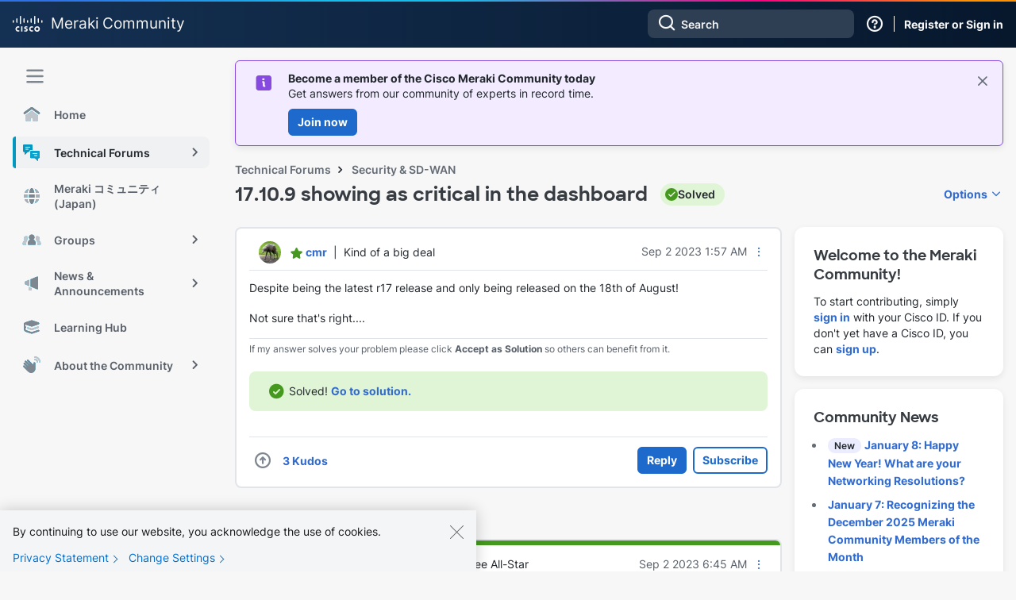

--- FILE ---
content_type: text/html;charset=UTF-8
request_url: https://community.meraki.com/t5/Security-SD-WAN/17-10-9-showing-as-critical-in-the-dashboard/m-p/206824/highlight/true
body_size: 47576
content:
<!DOCTYPE html><html prefix="og: http://ogp.me/ns#" dir="ltr" lang="en" class="no-js">
	<head>
	
	<title>
	Solved: Re: 17.10.9 showing as critical in the dashboard - The Meraki Community
</title>
	
	
	    <!-- Google Tag Manager -->
    <script>(function(w,d,s,l,i){w[l]=w[l]||[];w[l].push({'gtm.start':
    new Date().getTime(),event:'gtm.js'});var f=d.getElementsByTagName(s)[0],
    j=d.createElement(s),dl=l!='dataLayer'?'&l='+l:'';j.async=true;j.src=
    'https://www.googletagmanager.com/gtm.js?id='+i+dl;f.parentNode.insertBefore(j,f);
    })(window,document,'script','dataLayer','GTM-W62JN4Z');</script>
    <!-- End Google Tag Manager -->

<script>
    document.addEventListener("DOMContentLoaded", function() {
        if (document.cookie.split(";").some(function(item) {
            return item.trim().startsWith("navigationCollapsed=");
        })) {
            document.getElementById('lia-body').classList.add('magnetic-nav--collapsed');
        }
    });
</script>

<link rel="stylesheet" href="https://use.typekit.net/fis3eyc.css">
<link rel="stylesheet" href="https://community.meraki.com/html/@C07C89CED3C27F9054596781A912FE19/assets/bootstrap-grid.min.css" />
<meta name="google-site-verification" content="mViczNWRoLtw52UTHoDyVYASD2D2Q-e0mCq4GHS3EOw" />
<link rel="preconnect" href="https://fonts.gstatic.com" />
<link rel="dns-prefetch" href="//fonts.googleapis.com" />



	
	
	
	<meta content="It’s a new “Feature”" name="description"/><meta content="width=device-width, initial-scale=1.0, user-scalable=yes" name="viewport"/><meta content="2023-09-02T13:04:32-07:00" itemprop="dateModified"/><meta content="text/html; charset=UTF-8" http-equiv="Content-Type"/><link href="https://community.meraki.com/t5/Security-SD-WAN/17-10-9-showing-as-critical-in-the-dashboard/m-p/206824#M47509" rel="canonical"/>
	<meta content="https://community.meraki.com/t5/image/serverpage/image-id/15189i0B0BD2CD0D263DC5/image.png" property="og:image"/><meta content="https://community.meraki.com/t5/user/viewprofilepage/user-id/1352" property="article:author"/><meta content="article" property="og:type"/><meta content="https://community.meraki.com/t5/Security-SD-WAN/17-10-9-showing-as-critical-in-the-dashboard/m-p/206824#M47509" property="og:url"/><meta content="Security &amp; SD-WAN" property="article:section"/><meta content="It’s a new “Feature”" property="og:description"/><meta content="2023-09-02T09:23:07.979Z" property="article:published_time"/><meta content="2023-09-02T13:04:32-07:00" property="article:modified_time"/><meta content="Re: 17.10.9 showing as critical in the dashboard" property="og:title"/>
	
	
		<link class="lia-link-navigation hidden live-links" title="topic Re: 17.10.9 showing as critical in the dashboard in Security &amp; SD-WAN" type="application/rss+xml" rel="alternate" id="link" href="/yuzje69629/rss/message?board.id=security&amp;message.id=47509"></link>
	

	
	
	    
            	<link href="/skins/6741223/0207d3d90a6cb7dcb73033e7807e1921/magnetichermes.css" rel="stylesheet" type="text/css"/>
            
	

	
	
	
	
	<link rel="shortcut icon" href="https://community.meraki.com/html/@D81F4551C2744D6E33E31BFD06E970A5/assets/magnetic_navigation_enterprise-active.svg" />
    <link rel="shortcut icon" type="image/ico" href="https://community.meraki.com/html/@D81F4551C2744D6E33E31BFD06E970A5/assets/magnetic_navigation_enterprise-active.svg" />

<link rel="stylesheet" id="meraki-fonts-roboto-css" href="https://fonts.googleapis.com/css2?family=Roboto%3Aital%2Cwght%400%2C100%3B0%2C300%3B0%2C400%3B0%2C500%3B0%2C700%3B0%2C900%3B1%2C100%3B1%2C300%3B1%2C400%3B1%2C500%3B1%2C700%3B1%2C900&amp;display=swap&amp;ver=1.0.8" media="all" />

<script src="https://community.meraki.com/html/@A64637A00B17B5ED988338C4E9D49675/assets/jquery-1.12.4.min.js"></script>


<script type="application/ld+json">
        {
            "@context": "https://schema.org",
            "@type": "DiscussionForumPosting",
            "url": "https://community.meraki.com/t5/Security-SD-WAN/17-10-9-showing-as-critical-in-the-dashboard/m-p/206823",
            "headline": "Re: 17.10.9 showing as critical in the dashboard",
            "potentialAction": {
                "@type": "SearchAction",
                "target": "https://community.meraki.com/t5/forums/searchpage/tab/message?q={search_term_string}",
                "query-input": "required name=search_term_string"
            },
            "image": "https://community.meraki.com/t5/image/serverpage/image-id/15189i0B0BD2CD0D263DC5/image.png",
              "author": {
                "@type": "Person",
                "url": "https://community.meraki.com/t5/user/viewprofilepage/user-id/14571",
                "name": "cmr"
              },
            "datePublished": "2023-09-02T02:23:07-07:00"
        }
        </script>

<script type="text/javascript" src="/t5/scripts/A81C646A6C82440C7F8530E686C629CA/lia-scripts-head-min.js"></script><script language="javascript" type="text/javascript">
<!--
window.FileAPI = { jsPath: '/html/assets/js/vendor/ng-file-upload-shim/' };
LITHIUM.PrefetchData = {"Components":{},"commonResults":{}};
LITHIUM.DEBUG = false;
LITHIUM.CommunityJsonObject = {
  "Validation" : {
    "image.description" : {
      "min" : 0,
      "max" : 1000,
      "isoneof" : [ ],
      "type" : "string"
    },
    "tkb.toc_maximum_heading_level" : {
      "min" : 1,
      "max" : 6,
      "isoneof" : [ ],
      "type" : "integer"
    },
    "tkb.toc_heading_list_style" : {
      "min" : 0,
      "max" : 50,
      "isoneof" : [
        "disc",
        "circle",
        "square",
        "none"
      ],
      "type" : "string"
    },
    "blog.toc_maximum_heading_level" : {
      "min" : 1,
      "max" : 6,
      "isoneof" : [ ],
      "type" : "integer"
    },
    "tkb.toc_heading_indent" : {
      "min" : 5,
      "max" : 50,
      "isoneof" : [ ],
      "type" : "integer"
    },
    "blog.toc_heading_indent" : {
      "min" : 5,
      "max" : 50,
      "isoneof" : [ ],
      "type" : "integer"
    },
    "blog.toc_heading_list_style" : {
      "min" : 0,
      "max" : 50,
      "isoneof" : [
        "disc",
        "circle",
        "square",
        "none"
      ],
      "type" : "string"
    }
  },
  "User" : {
    "settings" : {
      "imageupload.legal_file_extensions" : "*.jpg;*.JPG;*.jpeg;*.JPEG;*.gif;*.GIF;*.png;*.PNG",
      "config.enable_avatar" : true,
      "integratedprofile.show_klout_score" : true,
      "layout.sort_view_by_last_post_date" : true,
      "layout.friendly_dates_enabled" : true,
      "profileplus.allow.anonymous.scorebox" : false,
      "tkb.message_sort_default" : "topicPublishDate",
      "layout.format_pattern_date" : "MMM d yyyy",
      "config.require_search_before_post" : "off",
      "isUserLinked" : false,
      "integratedprofile.cta_add_topics_dismissal_timestamp" : -1,
      "layout.message_body_image_max_size" : 1000,
      "profileplus.everyone" : false,
      "integratedprofile.cta_connect_wide_dismissal_timestamp" : -1,
      "blog.toc_maximum_heading_level" : "",
      "integratedprofile.hide_social_networks" : false,
      "blog.toc_heading_indent" : "",
      "contest.entries_per_page_num" : 20,
      "layout.messages_per_page_linear" : 25,
      "integratedprofile.cta_manage_topics_dismissal_timestamp" : -1,
      "profile.shared_profile_test_group" : false,
      "integratedprofile.cta_personalized_feed_dismissal_timestamp" : -1,
      "integratedprofile.curated_feed_size" : 10,
      "contest.one_kudo_per_contest" : false,
      "integratedprofile.enable_social_networks" : false,
      "integratedprofile.my_interests_dismissal_timestamp" : -1,
      "profile.language" : "en",
      "layout.friendly_dates_max_age_days" : 31,
      "layout.threading_order" : "thread_ascending",
      "blog.toc_heading_list_style" : "disc",
      "useRecService" : false,
      "layout.module_welcome" : "",
      "imageupload.max_uploaded_images_per_upload" : 100,
      "imageupload.max_uploaded_images_per_user" : 10000,
      "integratedprofile.connect_mode" : "",
      "tkb.toc_maximum_heading_level" : "2",
      "tkb.toc_heading_list_style" : "disc",
      "sharedprofile.show_hovercard_score" : true,
      "config.search_before_post_scope" : "container",
      "tkb.toc_heading_indent" : "15",
      "p13n.cta.recommendations_feed_dismissal_timestamp" : -1,
      "imageupload.max_file_size" : 10024,
      "layout.show_batch_checkboxes" : false,
      "integratedprofile.cta_connect_slim_dismissal_timestamp" : -1
    },
    "isAnonymous" : true,
    "policies" : {
      "image-upload.process-and-remove-exif-metadata" : false
    },
    "registered" : false,
    "emailRef" : "",
    "id" : -1,
    "login" : "Anonymous"
  },
  "Server" : {
    "communityPrefix" : "/yuzje69629",
    "nodeChangeTimeStamp" : 1768452157615,
    "tapestryPrefix" : "/t5",
    "deviceMode" : "DESKTOP",
    "responsiveDeviceMode" : "DESKTOP",
    "membershipChangeTimeStamp" : "0",
    "version" : "25.12",
    "branch" : "25.12-release",
    "showTextKeys" : false
  },
  "Config" : {
    "phase" : "prod",
    "integratedprofile.cta.reprompt.delay" : 30,
    "profileplus.tracking" : {
      "profileplus.tracking.enable" : false,
      "profileplus.tracking.click.enable" : false,
      "profileplus.tracking.impression.enable" : false
    },
    "app.revision" : "2512231126-s6f44f032fc-b18",
    "navigation.manager.community.structure.limit" : "1000"
  },
  "Activity" : {
    "Results" : [ ]
  },
  "NodeContainer" : {
    "viewHref" : "https://community.meraki.com/t5/Technical-Forums/ct-p/enterprise",
    "description" : "",
    "id" : "enterprise",
    "shortTitle" : "Technical Forums",
    "title" : "Technical Forums",
    "nodeType" : "category"
  },
  "Page" : {
    "skins" : [
      "magnetichermes",
      "theme_hermes",
      "responsive_peak"
    ],
    "authUrls" : {
      "loginUrl" : "/plugins/common/feature/saml/doauth/post?referer=https%3A%2F%2Fcommunity.meraki.com%2Ft5%2FSecurity-SD-WAN%2F17-10-9-showing-as-critical-in-the-dashboard%2Fm-p%2F206824%2Fhighlight%2Ftrue",
      "loginUrlNotRegistered" : "/plugins/common/feature/saml/doauth/post?redirectreason=notregistered&referer=https%3A%2F%2Fcommunity.meraki.com%2Ft5%2FSecurity-SD-WAN%2F17-10-9-showing-as-critical-in-the-dashboard%2Fm-p%2F206824%2Fhighlight%2Ftrue",
      "loginUrlNotRegisteredDestTpl" : "/plugins/common/feature/saml/doauth/post?redirectreason=notregistered&referer=%7B%7BdestUrl%7D%7D"
    },
    "name" : "ForumTopicPage",
    "rtl" : false,
    "object" : {
      "viewHref" : "/t5/Security-SD-WAN/17-10-9-showing-as-critical-in-the-dashboard/td-p/206823",
      "subject" : "17.10.9 showing as critical in the dashboard",
      "id" : 206823,
      "page" : "ForumTopicPage",
      "type" : "Thread"
    }
  },
  "WebTracking" : {
    "Activities" : { },
    "path" : "Community:Community/Category:Community/Category:Technical Forums/Board:Security & SD-WAN/Message:Re: 17.10.9 showing as critical in the dashboard"
  },
  "Feedback" : {
    "targeted" : { }
  },
  "Seo" : {
    "markerEscaping" : {
      "pathElement" : {
        "prefix" : "@",
        "match" : "^[0-9][0-9]$"
      },
      "enabled" : false
    }
  },
  "TopLevelNode" : {
    "viewHref" : "https://community.meraki.com/t5/Meraki-Community/ct-p/meraki",
    "description" : "Connect with Meraki partners, customers, and employees in our community forums.",
    "id" : "meraki",
    "shortTitle" : "Community",
    "title" : "Meraki Community",
    "nodeType" : "category"
  },
  "Community" : {
    "viewHref" : "https://community.meraki.com/",
    "integratedprofile.lang_code" : "en",
    "integratedprofile.country_code" : "US",
    "id" : "yuzje69629",
    "shortTitle" : "Community",
    "title" : "The Meraki Community"
  },
  "CoreNode" : {
    "conversationStyle" : "forum",
    "viewHref" : "https://community.meraki.com/t5/Security-SD-WAN/bd-p/security",
    "settings" : { },
    "description" : "MX Series security appliances and software-defined WAN",
    "id" : "security",
    "shortTitle" : "Security & SD-WAN",
    "title" : "Security & SD-WAN",
    "nodeType" : "Board",
    "ancestors" : [
      {
        "viewHref" : "https://community.meraki.com/t5/Technical-Forums/ct-p/enterprise",
        "description" : "",
        "id" : "enterprise",
        "shortTitle" : "Technical Forums",
        "title" : "Technical Forums",
        "nodeType" : "category"
      },
      {
        "viewHref" : "https://community.meraki.com/t5/Meraki-Community/ct-p/meraki",
        "description" : "Connect with Meraki partners, customers, and employees in our community forums.",
        "id" : "meraki",
        "shortTitle" : "Community",
        "title" : "Meraki Community",
        "nodeType" : "category"
      },
      {
        "viewHref" : "https://community.meraki.com/",
        "description" : "Connect with Meraki partners, customers, and employees in our community forums.",
        "id" : "yuzje69629",
        "shortTitle" : "Community",
        "title" : "The Meraki Community",
        "nodeType" : "Community"
      }
    ]
  }
};
LITHIUM.Components.RENDER_URL = "/t5/util/componentrenderpage/component-id/#{component-id}?render_behavior=raw";
LITHIUM.Components.ORIGINAL_PAGE_NAME = 'forums/v5/ForumTopicPage';
LITHIUM.Components.ORIGINAL_PAGE_ID = 'ForumTopicPage';
LITHIUM.Components.ORIGINAL_PAGE_CONTEXT = '[base64]..';
LITHIUM.Css = {
  "BASE_DEFERRED_IMAGE" : "lia-deferred-image",
  "BASE_BUTTON" : "lia-button",
  "BASE_SPOILER_CONTAINER" : "lia-spoiler-container",
  "BASE_TABS_INACTIVE" : "lia-tabs-inactive",
  "BASE_TABS_ACTIVE" : "lia-tabs-active",
  "BASE_AJAX_REMOVE_HIGHLIGHT" : "lia-ajax-remove-highlight",
  "BASE_FEEDBACK_SCROLL_TO" : "lia-feedback-scroll-to",
  "BASE_FORM_FIELD_VALIDATING" : "lia-form-field-validating",
  "BASE_FORM_ERROR_TEXT" : "lia-form-error-text",
  "BASE_FEEDBACK_INLINE_ALERT" : "lia-panel-feedback-inline-alert",
  "BASE_BUTTON_OVERLAY" : "lia-button-overlay",
  "BASE_TABS_STANDARD" : "lia-tabs-standard",
  "BASE_AJAX_INDETERMINATE_LOADER_BAR" : "lia-ajax-indeterminate-loader-bar",
  "BASE_AJAX_SUCCESS_HIGHLIGHT" : "lia-ajax-success-highlight",
  "BASE_CONTENT" : "lia-content",
  "BASE_JS_HIDDEN" : "lia-js-hidden",
  "BASE_AJAX_LOADER_CONTENT_OVERLAY" : "lia-ajax-loader-content-overlay",
  "BASE_FORM_FIELD_SUCCESS" : "lia-form-field-success",
  "BASE_FORM_WARNING_TEXT" : "lia-form-warning-text",
  "BASE_FORM_FIELDSET_CONTENT_WRAPPER" : "lia-form-fieldset-content-wrapper",
  "BASE_AJAX_LOADER_OVERLAY_TYPE" : "lia-ajax-overlay-loader",
  "BASE_FORM_FIELD_ERROR" : "lia-form-field-error",
  "BASE_SPOILER_CONTENT" : "lia-spoiler-content",
  "BASE_FORM_SUBMITTING" : "lia-form-submitting",
  "BASE_EFFECT_HIGHLIGHT_START" : "lia-effect-highlight-start",
  "BASE_FORM_FIELD_ERROR_NO_FOCUS" : "lia-form-field-error-no-focus",
  "BASE_EFFECT_HIGHLIGHT_END" : "lia-effect-highlight-end",
  "BASE_SPOILER_LINK" : "lia-spoiler-link",
  "FACEBOOK_LOGOUT" : "lia-component-users-action-logout",
  "BASE_DISABLED" : "lia-link-disabled",
  "FACEBOOK_SWITCH_USER" : "lia-component-admin-action-switch-user",
  "BASE_FORM_FIELD_WARNING" : "lia-form-field-warning",
  "BASE_AJAX_LOADER_FEEDBACK" : "lia-ajax-loader-feedback",
  "BASE_AJAX_LOADER_OVERLAY" : "lia-ajax-loader-overlay",
  "BASE_LAZY_LOAD" : "lia-lazy-load"
};
(function() { if (!window.LITHIUM_SPOILER_CRITICAL_LOADED) { window.LITHIUM_SPOILER_CRITICAL_LOADED = true; window.LITHIUM_SPOILER_CRITICAL_HANDLER = function(e) { if (!window.LITHIUM_SPOILER_CRITICAL_LOADED) return; if (e.target.classList.contains('lia-spoiler-link')) { var container = e.target.closest('.lia-spoiler-container'); if (container) { var content = container.querySelector('.lia-spoiler-content'); if (content) { if (e.target.classList.contains('open')) { content.style.display = 'none'; e.target.classList.remove('open'); } else { content.style.display = 'block'; e.target.classList.add('open'); } } e.preventDefault(); return false; } } }; document.addEventListener('click', window.LITHIUM_SPOILER_CRITICAL_HANDLER, true); } })();
LITHIUM.noConflict = true;
LITHIUM.useCheckOnline = false;
LITHIUM.RenderedScripts = [
  "jquery.autocomplete.js",
  "SpoilerToggle.js",
  "LazyLoadComponent.js",
  "jquery.tools.tooltip-1.2.6.js",
  "jquery.viewport-1.0.js",
  "jquery.lithium-selector-extensions.js",
  "jquery.blockui.js",
  "Events.js",
  "DataHandler.js",
  "jquery.placeholder-2.0.7.js",
  "OoyalaPlayer.js",
  "jquery.position-toggle-1.0.js",
  "AjaxFeedback.js",
  "Cache.js",
  "SearchForm.js",
  "jquery.ui.widget.js",
  "Throttle.js",
  "jquery.delayToggle-1.0.js",
  "jquery.ajax-cache-response-1.0.js",
  "jquery.hoverIntent-r6.js",
  "InlineMessageReplyContainer.js",
  "LiModernizr.js",
  "PartialRenderProxy.js",
  "jquery.clone-position-1.0.js",
  "AjaxSupport.js",
  "ElementMethods.js",
  "Components.js",
  "DropDownMenuVisibilityHandler.js",
  "prism.js",
  "jquery.function-utils-1.0.js",
  "jquery.ui.core.js",
  "jquery.tmpl-1.1.1.js",
  "Sandbox.js",
  "PolyfillsAll.js",
  "Placeholder.js",
  "SearchAutoCompleteToggle.js",
  "Tooltip.js",
  "HelpIcon.js",
  "Auth.js",
  "Globals.js",
  "jquery.ui.resizable.js",
  "jquery.ui.mouse.js",
  "jquery.ui.dialog.js",
  "NoConflict.js",
  "InlineMessageReplyEditor.js",
  "jquery.effects.slide.js",
  "InlineMessageEditor.js",
  "jquery.ui.position.js",
  "Video.js",
  "ActiveCast3.js",
  "json2.js",
  "jquery.scrollTo.js",
  "jquery.appear-1.1.1.js",
  "InformationBox.js",
  "AutoComplete.js",
  "MessageViewDisplay.js",
  "MessageBodyDisplay.js",
  "jquery.fileupload.js",
  "jquery.json-2.6.0.js",
  "jquery.js",
  "Text.js",
  "jquery.ui.draggable.js",
  "Loader.js",
  "Link.js",
  "Namespace.js",
  "DeferredImages.js",
  "DropDownMenu.js",
  "ElementQueries.js",
  "jquery.effects.core.js",
  "Forms.js",
  "EarlyEventCapture.js",
  "jquery.iframe-transport.js",
  "jquery.css-data-1.0.js",
  "Lithium.js",
  "ThreadedDetailMessageList.js",
  "ResizeSensor.js",
  "jquery.iframe-shim-1.0.js",
  "ForceLithiumJQuery.js"
];// -->
</script><script type="text/javascript" src="/t5/scripts/D60EB96AE5FF670ED274F16ABB044ABD/lia-scripts-head-min.js"></script></head>
	<body class="lia-board lia-user-status-anonymous ForumTopicPage lia-body lia-a11y" id="lia-body">
	
	
	<div id="5A9-193-4" class="ServiceNodeInfoHeader">
</div>
	
	
	
	

	<div class="lia-page">
		<center>
			
				   <!-- Google Tag Manager (noscript) -->
   <noscript><iframe src="https://www.googletagmanager.com/ns.html?id=GTM-W62JN4Z"
   height="0" width="0" style="display:none;visibility:hidden"></iframe></noscript>
   <!-- End Google Tag Manager (noscript) -->

					
	
	<div class="MinimumWidthContainer">
		<div class="min-width-wrapper">
			<div class="min-width">		
				
						<div class="lia-content">
                            
							
							
							
		
	<div class="lia-quilt lia-quilt-forum-topic-page lia-quilt-layout-two-column-main-side-slim-side lia-top-quilt lia-forum-topic-page-gte-5">
	<div class="lia-quilt-row lia-quilt-row-header">
		<div class="lia-quilt-column lia-quilt-column-24 lia-quilt-column-single lia-quilt-column-common-header">
			<div class="lia-quilt-column-alley lia-quilt-column-alley-single">
	
		
			<div class="lia-quilt lia-quilt-header lia-quilt-layout-header lia-component-quilt-header">
	<div class="lia-quilt-row lia-quilt-row-magnetic-header">
		<div class="lia-quilt-column lia-quilt-column-24 lia-quilt-column-single lia-quilt-column-magnetic-header">
			<div class="lia-quilt-column-alley lia-quilt-column-alley-single">
	
		
			
	
	


				
				


<!--  Magnetic Header  -->
<header class="magnetic-header theme--meraki">
    <div class="magnetic-header__content">
        <div class="magnetic-navigation__trigger nav-trigger--mobile">
            <span class="magnetic-navigation__trigger-icon">
                <svg viewBox="0 -1 10 10">
				    <path d="M1 1h8M1 4h 8M1 7h8" stroke="#f7f7f7" stroke-width="1" stroke-linecap="round"></path>
			    </svg>
            </span>
        </div>
        <div class="magnetic-header__branding">
            <a href="https://community.meraki.com/t5/Meraki-Community/ct-p/meraki">
                    <svg xmlns="http://www.w3.org/2000/svg" width="38" height="20" viewBox="0 0 38 20" fill="none" class="magnetic-header__meraki-logo">
                        <path d="M12.2747 13.1997H10.6274V19.7514H12.2747V13.1997Z" fill="#F7F7F7"/>
                        <path d="M25.5894 15.0761C25.1647 14.8452 24.6892 14.7239 24.206 14.7233C23.9771 14.7233 23.7504 14.7685 23.5389 14.8564C23.3274 14.9442 23.1353 15.073 22.9734 15.2353C22.8115 15.3977 22.6831 15.5904 22.5955 15.8025C22.5079 16.0146 22.4628 16.2419 22.4628 16.4715C22.4628 16.7011 22.5079 16.9284 22.5955 17.1405C22.6831 17.3526 22.8115 17.5453 22.9734 17.7076C23.1353 17.87 23.3274 17.9988 23.5389 18.0866C23.7504 18.1745 23.9771 18.2197 24.206 18.2197C24.6886 18.2218 25.164 18.1033 25.5894 17.8749V19.6311C25.1023 19.7818 24.5958 19.8601 24.0861 19.8636C23.189 19.8636 22.3287 19.5062 21.6943 18.8701C21.06 18.2339 20.7036 17.3711 20.7036 16.4715C20.7036 15.5718 21.06 14.709 21.6943 14.0729C22.3287 13.4367 23.189 13.0793 24.0861 13.0793C24.5961 13.08 25.103 13.1584 25.5894 13.3119V15.0761Z" fill="#F7F7F7"/>
                        <path d="M8.36359 15.0761C7.93944 14.8436 7.4636 14.7222 6.98021 14.7233C6.75129 14.7233 6.5246 14.7685 6.31311 14.8564C6.10161 14.9442 5.90944 15.073 5.74757 15.2353C5.5857 15.3977 5.45729 15.5904 5.36969 15.8025C5.28208 16.0146 5.23699 16.2419 5.23699 16.4715C5.23699 16.7011 5.28208 16.9284 5.36969 17.1405C5.45729 17.3526 5.5857 17.5453 5.74757 17.7076C5.90944 17.87 6.10161 17.9988 6.31311 18.0866C6.5246 18.1745 6.75129 18.2197 6.98021 18.2197C7.46291 18.2232 7.9387 18.1046 8.36359 17.8749V19.6311C7.87659 19.7822 7.37004 19.8606 6.86026 19.8636C5.96317 19.8636 5.10283 19.5062 4.46849 18.8701C3.83415 18.2339 3.47778 17.3711 3.47778 16.4715C3.47778 15.5718 3.83415 14.709 4.46849 14.0729C5.10283 13.4367 5.96317 13.0793 6.86026 13.0793C7.37029 13.0792 7.8773 13.1577 8.36359 13.3119V15.0761Z" fill="#F7F7F7"/>
                        <path d="M30.7452 14.7556C30.4045 14.7524 30.0705 14.8508 29.7857 15.0383C29.5009 15.2258 29.278 15.494 29.1455 15.8087C29.0129 16.1235 28.9765 16.4707 29.0411 16.8062C29.1056 17.1417 29.2681 17.4504 29.5078 17.6931C29.7476 17.9358 30.0539 18.1016 30.3879 18.1695C30.7218 18.2373 31.0683 18.2041 31.3834 18.0741C31.6984 17.9441 31.9679 17.7231 32.1575 17.4393C32.3472 17.1554 32.4484 16.8214 32.4484 16.4797C32.4527 16.2535 32.4117 16.0287 32.3278 15.8186C32.2439 15.6085 32.1189 15.4175 31.9601 15.2567C31.8013 15.096 31.6119 14.9688 31.4033 14.8827C31.1946 14.7966 30.9708 14.7534 30.7452 14.7556ZM34.1916 16.4797C34.2043 17.1659 34.0131 17.8403 33.6422 18.4171C33.2713 18.9939 32.7375 19.4468 32.109 19.7183C31.4805 19.9898 30.7856 20.0674 30.1129 19.9414C29.4402 19.8154 28.8201 19.4914 28.3317 19.0106C27.8433 18.5299 27.5086 17.9143 27.3704 17.2421C27.2321 16.57 27.2965 15.8718 27.5554 15.2365C27.8143 14.6012 28.2559 14.0575 28.8239 13.6748C29.392 13.2921 30.0608 13.0877 30.7452 13.0876C31.1956 13.0757 31.6438 13.1549 32.0631 13.3204C32.4823 13.4858 32.8641 13.7342 33.1857 14.0507C33.5073 14.3672 33.762 14.7454 33.9349 15.1627C34.1077 15.58 34.195 16.0279 34.1916 16.4797Z" fill="#F7F7F7"/>
                        <path d="M18.527 14.691C18.107 14.5745 17.675 14.5072 17.2396 14.4905C16.5759 14.4905 16.2241 14.707 16.2241 15.0278C16.2241 15.3486 16.7038 15.5651 16.9757 15.6533L17.4315 15.7977C17.8572 15.8896 18.2404 16.1205 18.5211 16.4543C18.8019 16.7881 18.9642 17.2058 18.9828 17.6421C18.9828 19.286 17.5355 19.8394 16.28 19.8394C15.6842 19.8335 15.0902 19.7744 14.5048 19.6629V18.1794C15.0119 18.3288 15.5359 18.4123 16.0641 18.428C16.8638 18.428 17.2636 18.1874 17.2636 17.8105C17.2636 17.4336 16.9357 17.2892 16.5279 17.1609L16.1761 17.0487C15.2565 16.76 14.4968 16.2467 14.4968 15.1321C14.4968 13.9051 15.4084 13.0872 16.8958 13.0872C17.435 13.0957 17.9715 13.1657 18.495 13.2957L18.527 14.691Z" fill="#F7F7F7"/>
                        <path d="M1.59928 6.15886C1.59928 5.94617 1.51503 5.7422 1.36507 5.59181C1.21511 5.44142 1.01172 5.35693 0.79964 5.35693C0.587562 5.35693 0.384171 5.44142 0.234209 5.59181C0.0842476 5.7422 0 5.94617 0 6.15886L0 7.883C0 8.09568 0.0842476 8.29965 0.234209 8.45004C0.384171 8.60043 0.587562 8.68492 0.79964 8.68492C1.01172 8.68492 1.21511 8.60043 1.36507 8.45004C1.51503 8.29965 1.59928 8.09568 1.59928 7.883V6.15886Z" fill="#F7F7F7"/>
                        <path d="M6.12418 3.90544C6.12418 3.69276 6.03994 3.48878 5.88997 3.33839C5.74001 3.188 5.53662 3.10352 5.32454 3.10352C5.11246 3.10352 4.90907 3.188 4.75911 3.33839C4.60915 3.48878 4.5249 3.69276 4.5249 3.90544V7.91507C4.5249 8.12775 4.60915 8.33172 4.75911 8.48211C4.90907 8.6325 5.11246 8.71699 5.32454 8.71699C5.53662 8.71699 5.74001 8.6325 5.88997 8.48211C6.03994 8.33172 6.12418 8.12775 6.12418 7.91507V3.90544Z" fill="#F7F7F7"/>
                        <path d="M10.6198 0.801925C10.6198 0.589241 10.5355 0.385269 10.3856 0.234878C10.2356 0.0844883 10.0322 0 9.82015 0C9.60807 0 9.40468 0.0844883 9.25472 0.234878C9.10476 0.385269 9.02051 0.589241 9.02051 0.801925V9.51885C9.02051 9.73153 9.10476 9.93551 9.25472 10.0859C9.40468 10.2363 9.60807 10.3208 9.82015 10.3208C10.0322 10.3208 10.2356 10.2363 10.3856 10.0859C10.5355 9.93551 10.6198 9.73153 10.6198 9.51885V0.801925Z" fill="#F7F7F7"/>
                        <path d="M15.1125 3.90544C15.1125 3.69276 15.0282 3.48878 14.8783 3.33839C14.7283 3.188 14.5249 3.10352 14.3128 3.10352C14.1007 3.10352 13.8974 3.188 13.7474 3.33839C13.5974 3.48878 13.5132 3.69276 13.5132 3.90544V7.91507C13.5132 8.12775 13.5974 8.33172 13.7474 8.48211C13.8974 8.6325 14.1007 8.71699 14.3128 8.71699C14.5249 8.71699 14.7283 8.6325 14.8783 8.48211C15.0282 8.33172 15.1125 8.12775 15.1125 7.91507V3.90544Z" fill="#F7F7F7"/>
                        <path d="M19.6083 6.15886C19.6083 5.94617 19.5241 5.7422 19.3741 5.59181C19.2241 5.44142 19.0207 5.35693 18.8087 5.35693C18.5966 5.35693 18.3932 5.44142 18.2432 5.59181C18.0933 5.7422 18.009 5.94617 18.009 6.15886V7.883C18.009 8.09568 18.0933 8.29965 18.2432 8.45004C18.3932 8.60043 18.5966 8.68492 18.8087 8.68492C19.0207 8.68492 19.2241 8.60043 19.3741 8.45004C19.5241 8.29965 19.6083 8.09568 19.6083 7.883V6.15886Z" fill="#F7F7F7"/>
                        <path d="M24.1012 3.90544C24.1012 3.69276 24.017 3.48878 23.867 3.33839C23.7171 3.188 23.5137 3.10352 23.3016 3.10352C23.0895 3.10352 22.8861 3.188 22.7362 3.33839C22.5862 3.48878 22.502 3.69276 22.502 3.90544V7.91507C22.502 8.12775 22.5862 8.33172 22.7362 8.48211C22.8861 8.6325 23.0895 8.71699 23.3016 8.71699C23.5137 8.71699 23.7171 8.6325 23.867 8.48211C24.017 8.33172 24.1012 8.12775 24.1012 7.91507V3.90544Z" fill="#F7F7F7"/>
                        <path d="M28.6027 0.801925C28.6027 0.589241 28.5184 0.385269 28.3685 0.234878C28.2185 0.0844883 28.0151 0 27.8031 0C27.591 0 27.3876 0.0844883 27.2376 0.234878C27.0877 0.385269 27.0034 0.589241 27.0034 0.801925V9.51885C27.0034 9.73153 27.0877 9.93551 27.2376 10.0859C27.3876 10.2363 27.591 10.3208 27.8031 10.3208C28.0151 10.3208 28.2185 10.2363 28.3685 10.0859C28.5184 9.93551 28.6027 9.73153 28.6027 9.51885V0.801925Z" fill="#F7F7F7"/>
                        <path d="M33.0972 3.90557C33.0972 3.68651 33.0104 3.47642 32.856 3.32151C32.7015 3.16661 32.492 3.07959 32.2736 3.07959C32.0551 3.07959 31.8456 3.16661 31.6912 3.32151C31.5367 3.47642 31.45 3.68651 31.45 3.90557V7.9152C31.45 8.13426 31.5367 8.34436 31.6912 8.49926C31.8456 8.65416 32.0551 8.74118 32.2736 8.74118C32.492 8.74118 32.7015 8.65416 32.856 8.49926C33.0104 8.34436 33.0972 8.13426 33.0972 7.9152V3.90557Z" fill="#F7F7F7"/>
                        <path d="M37.5827 6.15886C37.5827 5.94617 37.4984 5.7422 37.3485 5.59181C37.1985 5.44142 36.9951 5.35693 36.783 5.35693C36.571 5.35693 36.3676 5.44142 36.2176 5.59181C36.0676 5.7422 35.9834 5.94617 35.9834 6.15886V7.883C35.9834 8.09568 36.0676 8.29965 36.2176 8.45004C36.3676 8.60043 36.571 8.68492 36.783 8.68492C36.9951 8.68492 37.1985 8.60043 37.3485 8.45004C37.4984 8.29965 37.5827 8.09568 37.5827 7.883V6.15886Z" fill="#F7F7F7"/>
                    </svg>
                    <h1 class="magnetic-header__title title--meraki">Meraki</h1><h1 class="magnetic-header__title title--community">Community</h1>
            </a>
        </div>
        <div class="magnetic-header__user-actions">
            <div class="magnetic-header__search">
                <!-- search -->
<div id="lia-searchformV32_a3715372d6e783" class="SearchForm lia-search-form-wrapper lia-mode-default lia-component-common-widget-search-form">
	

	
		<div class="lia-inline-ajax-feedback">
			<div class="AjaxFeedback" id="ajaxfeedback_a3715372d6e783"></div>
			
	

	

		</div>

	

	
		<div id="searchautocompletetoggle_a3715372d6e783">	
	
		

	
		<div class="lia-inline-ajax-feedback">
			<div class="AjaxFeedback" id="ajaxfeedback_a3715372d6e783_0"></div>
			
	

	

		</div>

	

	
			
            <form enctype="multipart/form-data" class="lia-form lia-form-inline SearchForm" action="https://community.meraki.com/t5/forums/v5/forumtopicpage.searchformv32.form.form" method="post" id="form_a3715372d6e783" name="form_a3715372d6e783"><div class="t-invisible"><input value="board-id/security/message-id/47509/highlight/true" name="t:ac" type="hidden"></input><input value="search/contributions/page" name="t:cp" type="hidden"></input><input value="[base64]." name="lia-form-context" type="hidden"></input><input value="ForumTopicPage:board-id/security/message-id/47509/highlight/true:searchformv32.form:" name="liaFormContentKey" type="hidden"></input><input value="5DI9GWMef1Esyz275vuiiOExwpQ=:H4sIAAAAAAAAALVSTU7CQBR+krAixkj0BrptjcpCMSbERGKCSmxcm+kwlGrbqTOvFDYexRMYL8HCnXfwAG5dubDtFKxgYgu4mrzvm3w/M+/pHcphHQ4kI4L2dMo9FLYZoM09qbeJxQ4V0+XC7e/tamqyBPEChwgbh1JAjQtLIz6hPaYh8ZlEMaxplAvm2KZmEsm0hhmBhOKpzZzOlsEw8LevR5W3zZfPEqy0oJIYc+eCuAyh2rolfaI7xLN0I8rjWfWBj7CuzJvf5osmbxRN3hacMimNwHRtKSOr0XNnv/vx+FoCGPjhMRzljhNLYHrEt9kA5T08ACCsKvREoYuqxqLl8BLO84q4UcMITcG49y/QOGs1pYyESl5p6V6qwRW086rinVmoxMZsiZud/zBUTc6gmVc4kExkJafmcYG1GM9+wfIsCkf2OP54hal5EjnG54z8h0XhjfcF7wQUs5Kz0GTjU2rOjc/llTT4Au07pDOcBQAA" name="t:formdata" type="hidden"></input></div>
	
	

	

	

	
		<div class="lia-inline-ajax-feedback">
			<div class="AjaxFeedback" id="feedback_a3715372d6e783"></div>
			
	

	

		</div>

	

	

	

	


	
	<input value="6-T-rxi2GpokFXn7_7LuhrtXPSBKpQHHDCS9VKT9q6k." name="lia-action-token" type="hidden"></input>
	
	<input value="form_a3715372d6e783" id="form_UIDform_a3715372d6e783" name="form_UID" type="hidden"></input>
	<input value="" id="form_instance_keyform_a3715372d6e783" name="form_instance_key" type="hidden"></input>
	
                

                
                    
                        <span class="lia-search-granularity-wrapper">
                            <select title="Search Granularity" class="lia-search-form-granularity search-granularity" aria-label="Search Granularity" id="searchGranularity_a3715372d6e783" name="searchGranularity"><option title="All community" selected="selected" value="meraki|category">All community</option><option title="This category" value="enterprise|category">This category</option><option title="This board" value="security|forum-board">This board</option><option title="Knowledge base" value="tkb|tkb">Knowledge base</option><option title="Users" value="user|user">Users</option></select>
                        </span>
                    
                

                <span class="lia-search-input-wrapper">
                    <span class="lia-search-input-field">
                        <span class="lia-button-wrapper lia-button-wrapper-secondary lia-button-wrapper-searchForm-action"><input value="searchForm" name="submitContextX" type="hidden"></input><input class="lia-button lia-button-secondary lia-button-searchForm-action" value="Search" id="submitContext_a3715372d6e783" name="submitContext" type="submit"></input></span>

                        <span class="lia-hidden-aria-visibile" id="autocompleteInstructionsText_a3715372d6e783"></span><input placeholder="Search" aria-label="Search" title="Search" class="lia-form-type-text lia-autocomplete-input search-input lia-search-input-message" value="" id="messageSearchField_a3715372d6e783_0" name="messageSearchField" type="text"></input>
                        <span class="lia-hidden-aria-visibile" id="autocompleteInstructionsText_a3715372d6e783_0"></span><input placeholder="Search" aria-label="Search" title="Search" class="lia-form-type-text lia-autocomplete-input search-input lia-search-input-tkb-article lia-js-hidden" value="" id="messageSearchField_a3715372d6e783_1" name="messageSearchField_0" type="text"></input>
                        

	
		<span class="lia-hidden-aria-visibile" id="autocompleteInstructionsText_a3715372d6e783_1"></span><input placeholder="Search community members" ng-non-bindable="" title="Enter a user name or rank" class="lia-form-type-text UserSearchField lia-search-input-user search-input lia-js-hidden lia-autocomplete-input" aria-label="Enter a user name or rank" value="" id="userSearchField_a3715372d6e783" name="userSearchField" type="text"></input>
	

	


                        <span class="lia-hidden-aria-visibile" id="autocompleteInstructionsText_a3715372d6e783_2"></span><input placeholder="Enter a keyword to search within the private messages" title="Enter a search word" class="lia-form-type-text NoteSearchField lia-search-input-note search-input lia-js-hidden lia-autocomplete-input" aria-label="Enter a search word" value="" id="noteSearchField_a3715372d6e783_0" name="noteSearchField" type="text"></input>
						<span class="lia-hidden-aria-visibile" id="autocompleteInstructionsText_a3715372d6e783_3"></span><input title="Enter a search word" class="lia-form-type-text ProductSearchField lia-search-input-product search-input lia-js-hidden lia-autocomplete-input" aria-label="Enter a search word" value="" id="productSearchField_a3715372d6e783" name="productSearchField" type="text"></input>
                        <input class="lia-as-search-action-id" name="as-search-action-id" type="hidden"></input>
                    </span>
                </span>
                
                    <span id="clearSearchButton_a3715372d6e783" role="button" tabindex="0" title="Clear" class="lia-clear-field lia-js-hidden" aria-label="Clear the search input"></span>
                

                <span class="lia-cancel-search">cancel</span>

                
            
</form>
		
			<div class="search-autocomplete-toggle-link lia-js-hidden">
				<span>
					<a class="lia-link-navigation auto-complete-toggle-on lia-link-ticket-post-action lia-component-search-action-enable-auto-complete" data-lia-action-token="ftFz_6R__KqWOH3d9zNJUAa_t72CfzVRBKyuWuJNPO4." rel="nofollow" id="enableAutoComplete_a3715372d6e783" href="https://community.meraki.com/t5/forums/v5/forumtopicpage.enableautocomplete:enableautocomplete?t:ac=board-id/security/message-id/47509/highlight/true&amp;t:cp=action/contributions/searchactions">Turn on suggestions</a>					
					<span class="HelpIcon">
	<a class="lia-link-navigation help-icon lia-tooltip-trigger" role="button" aria-label="Help Icon" id="link_a3715372d6e783" href="#"><span class="lia-img-icon-help lia-fa-icon lia-fa-help lia-fa" alt="Auto-suggest helps you quickly narrow down your search results by suggesting possible matches as you type." aria-label="Help Icon" role="img" id="display_a3715372d6e783"></span></a><div role="alertdialog" class="lia-content lia-tooltip-pos-bottom-left lia-panel-tooltip-wrapper" id="link_a3715372d6e783_0-tooltip-element"><div class="lia-tooltip-arrow"></div><div class="lia-panel-tooltip"><div class="content">Auto-suggest helps you quickly narrow down your search results by suggesting possible matches as you type.</div></div></div>
</span>
				</span>
			</div>
		

	

	

	
	
	
</div>
		
	<div class="spell-check-showing-result">
		Showing results for <span class="lia-link-navigation show-results-for-link lia-link-disabled" aria-disabled="true" id="showingResult_a3715372d6e783"></span>
		
			<a class="lia-link-navigation more-synonym-search-results-for-link" rel="nofollow" id="showingMoreResult_a3715372d6e783" href="#"></a>
			<span class="all-results-for-synonym-search"> </span>
		

	</div>
	<div>
		
			<span class="synonym-search-instead lia-js-hidden">
				Show <a class="lia-link-navigation synonym-search-instead-for-link" rel="nofollow" id="synonymSearchInstead_a3715372d6e783" href="#"></a> only 
			</span>
			<span class="spell-check-and-synonym-search-instead lia-js-hidden"> | </span>
		
		<span class="spell-check-search-instead">
			Search instead for <a class="lia-link-navigation search-instead-for-link" rel="nofollow" id="searchInstead_a3715372d6e783" href="#"></a>
		</span>

	</div>
	<div class="spell-check-do-you-mean lia-component-search-widget-spellcheck">
		Did you mean: <a class="lia-link-navigation do-you-mean-link" rel="nofollow" id="doYouMean_a3715372d6e783" href="#"></a>
	</div>

	

	

	


	
</div>            </div>
            <div class="magnetic-header__utilities">
                <!-- utilities -->
                <div class="magnetic-header__utility-icon utility-icon--notification">
                </div>
                <div class="magnetic-header__utility-icon">
                    <!-- placeholder new custom help menu -->
                    <div class="magnetic-header__help-menu-opener" tabindex="0"></div>
                    <div class="magnetic-header__help-menu">
                        <ul>
                            <li><a href="/t5/help/faqpage">Community Platform Help</a></li>
<li><a href="/t5/help/faqpage/title/howtocontact">Contact Community Team</a></li>
<li><a href="https://documentation.meraki.com/" target="_blank">Meraki Documentation</a></li>
<li><a href="https://meraki.io" target="_blank">Meraki DevNet Developer Hub</a></li>
<li><a href="https://status.meraki.net/" target="_blank">Meraki System Status</a></li>
                        </ul>
                    </div>
                </div>
                <div class="magnetic-header__utility-icon utility-icon--notification">
                </div>
                <div class="magnetic-header__mobile-search-trigger"></div>
            </div>
            <div class="magnetic-header__separator"></div>
            <div class="magnetic-header__user-profile">
                <!-- User menu -->
<div class="lia-component-common-widget-slide-out-user-menu">
	
	
		<div class="lia-user-navigation-sign-in lia-component-users-action-login-with-avatar">
		<div class="user-navigation-user-profile">
			<a class="lia-link-navigation login-link lia-authentication-link" rel="nofollow" id="link_1_a3715373f0ce35" href="/plugins/common/feature/saml/doauth/post?referer=https%3A%2F%2Fcommunity.meraki.com%2Ft5%2FSecurity-SD-WAN%2F17-10-9-showing-as-critical-in-the-dashboard%2Fm-p%2F206824%2Fhighlight%2Ftrue">
				Register or Sign in
			</a>
		</div>
		<div class="UserAvatar lia-user-avatar">
			<a class="lia-link-navigation login-link lia-authentication-link" rel="nofollow" id="link_2_a3715373f0ce35" href="/plugins/common/feature/saml/doauth/post?referer=https%3A%2F%2Fcommunity.meraki.com%2Ft5%2FSecurity-SD-WAN%2F17-10-9-showing-as-critical-in-the-dashboard%2Fm-p%2F206824%2Fhighlight%2Ftrue">
				<div class="lia-anonymous-profile-icon"></div>
			</a>
		</div>
	</div>
		
	
</div><a class="lia-link-navigation login-link lia-authentication-link lia-component-users-action-login" rel="nofollow" id="loginPageV2_a3715373f8981f" href="/plugins/common/feature/saml/doauth/post?referer=https%3A%2F%2Fcommunity.meraki.com%2Ft5%2FSecurity-SD-WAN%2F17-10-9-showing-as-critical-in-the-dashboard%2Fm-p%2F206824%2Fhighlight%2Ftrue">Register or Sign in</a>            </div>
        </div>
    </div>
</header>

				




		
			
	
	


				
				


<div class="cmp-magnetic-navigation magnetic-nav-theme--meraki ">
    <div class="magnetic-navigation__trigger">
        <span class="magnetic-navigation__trigger-icon">
            <svg viewBox="0 -1 10 10">
				<path d="M1 1h8M1 4h 8M1 7h8" stroke="#7e868f" stroke-width="1" stroke-linecap="round"></path>
			</svg>
        </span>
    </div>
    <nav class="magnetic-navigation" role="navigation" aria-label="Primary navigation">
        <ul class="magnetic-navigation__level1">
            <li class="magnetic-nav-level1__item item--home">
                <a class="magnetic-nav-level1__title nav-item--home " href="https://community.meraki.com/t5/Meraki-Community/ct-p/meraki">
                    <div class="magnetic-nav__nodeicon">
                        <span class="magnetic-nav__icon"></span><span class="magnetic-nav__icon magnetic-nav__icon--active"></span>
                    </div>
                    <span class='magnetic-nav__link'>Home</span>
                    <div class="magnetic-nav__tooltip">Home</div>
                </a>
            </li>

                <li class="magnetic-nav-level1__item item--enterprise nav-item-hasChildren--true">
                        <div class="magnetic-nav-level1__title nav-item--active" data-icon="magnetic_navigation_enterprise">
                            <div class="magnetic-nav__nodeicon">
                                <span class="magnetic-nav__icon"></span><span class="magnetic-nav__icon magnetic-nav__icon--active"></span>
                            </div>
                            <span class="magnetic-nav__link level1-title--long">Technical Forums</span>
                            <span class="magnetic-nav__link level1-title--short">Technical Forums</span>
                        </div>


                        <div class="magnetic-nav-level2">
                        <div class="magnetic-nav-level2__wrapper">
                            <div class="magnetic-nav-level2__title">Technical Forums<span class='magnetic-nav__level2-close-icon'></span></div>
                                <ul class="magnetic-nav-level2__category" >
                                    <li class="magnetic-nav-level2__item">
                                        <a href="/t5/Technical-Forums/ct-p/enterprise">All Technical Forums</a>
                                    </li>
                                </ul>
                                    <ul class="magnetic-nav-level2__category" >
                                        <p>Products</p>

                                            <li class="magnetic-nav-level2__item ">
                                                <a href="/t5/Cisco-SASE-with-Meraki/bd-p/sase">Cisco SASE with Meraki</a>
                                            </li>
                                            <li class="magnetic-nav-level2__item ">
                                                <a href="/t5/Cellular-Gateways/bd-p/wireless-wan">Cellular Gateways</a>
                                            </li>
                                            <li class="magnetic-nav-level2__item ">
                                                <a href="/t5/Security-SD-WAN/bd-p/security">Security &amp; SD-WAN</a>
                                            </li>
                                            <li class="magnetic-nav-level2__item ">
                                                <a href="/t5/Cloud-Security-SD-WAN-vMX/bd-p/cloud-security">Cloud Security &amp; SD-WAN (vMX)</a>
                                            </li>
                                            <li class="magnetic-nav-level2__item ">
                                                <a href="/t5/Switching/bd-p/switching">Switching</a>
                                            </li>
                                            <li class="magnetic-nav-level2__item ">
                                                <a href="/t5/Wireless/bd-p/wireless-lan">Wireless</a>
                                            </li>
                                            <li class="magnetic-nav-level2__item ">
                                                <a href="/t5/Mobile-Device-Management/bd-p/enterprise-mobility-management">Mobile Device Management</a>
                                            </li>
                                            <li class="magnetic-nav-level2__item ">
                                                <a href="/t5/Smart-Cameras/bd-p/security-cameras">Smart Cameras</a>
                                            </li>
                                            <li class="magnetic-nav-level2__item ">
                                                <a href="/t5/Sensors/bd-p/sensors">Sensors</a>
                                            </li>
                                    </ul>
                                    <ul class="magnetic-nav-level2__category" >
                                        <p>Platform</p>

                                            <li class="magnetic-nav-level2__item ">
                                                <a href="/t5/Dashboard-Administration/bd-p/dashboard">Dashboard &amp; Administration</a>
                                            </li>
                                            <li class="magnetic-nav-level2__item ">
                                                <a href="/t5/Full-Stack-Network-Wide/bd-p/network-wide">Full-Stack &amp; Network-Wide</a>
                                            </li>
                                            <li class="magnetic-nav-level2__item ">
                                                <a href="/t5/Cisco-Meraki-Cloud-Assurance/bd-p/assurance">Assurance</a>
                                            </li>
                                            <li class="magnetic-nav-level2__item ">
                                                <a href="/t5/Meraki-Go/bd-p/forum">Meraki Go</a>
                                            </li>
                                            <li class="magnetic-nav-level2__item ">
                                                <a href="/t5/Developers-APIs/bd-p/api">Developers &amp; APIs</a>
                                            </li>
                                    </ul>
                                <ul class="magnetic-nav-level2__category" >
                                    <p>General</p>
                                            <li class="magnetic-nav-level2__item ">
                                                <a href="https://community.meraki.com/t5/New-Meraki-Users/bd-p/newbie">New Meraki Users</a>
                                            </li>
                                            <li class="magnetic-nav-level2__item ">
                                                <a href="https://community.meraki.com/t5/T%C3%B3picos-em-Portugu%C3%AAs/bd-p/portugues">Tópicos em Português</a>
                                            </li>
                                            <li class="magnetic-nav-level2__item ">
                                                <a href="https://community.meraki.com/t5/Temas-en-Espa%C3%B1ol/bd-p/espanol">Temas en Español</a>
                                            </li>
                                            <li class="magnetic-nav-level2__item ">
                                                <a href="https://community.meraki.com/t5/Meraki-Demo/bd-p/meraki-demo">Meraki Demo</a>
                                            </li>
                                            <li class="magnetic-nav-level2__item ">
                                                <a href="https://community.meraki.com/t5/Documentation-Feedback/bd-p/doc-feedback">Documentation Feedback</a>
                                            </li>
                                            <li class="magnetic-nav-level2__item ">
                                                <a href="https://community.meraki.com/t5/Off-the-Stack/bd-p/general">Off the Stack (General Meraki discussions)</a>
                                            </li>
                                </ul>
                        </div>
                        </div>
                </li>

                <li class="magnetic-nav-level1__item item--partners-jp nav-item-hasChildren--false">
                        <a class="magnetic-nav-level1__title " data-icon="magnetic_navigation_japan" href="https://community.meraki.com/t5/Meraki-%E3%82%B3%E3%83%9F%E3%83%A5%E3%83%8B%E3%83%86%E3%82%A3-Japan/ct-p/partners-jp">
                            <div class="magnetic-nav__nodeicon">
                                <span class="magnetic-nav__icon"></span><span class="magnetic-nav__icon magnetic-nav__icon--active"></span>
                            </div>
                            <span class="magnetic-nav__link">Meraki コミュニティ (Japan)</span>
                            <div class="magnetic-nav__tooltip">Meraki コミュニティ (Japan)</div>
                        </a>

                </li>

                <li class="magnetic-nav-level1__item item--groups nav-item-hasChildren--true">
                        <div class="magnetic-nav-level1__title " data-icon="magnetic_navigation_groups">
                            <div class="magnetic-nav__nodeicon">
                                <span class="magnetic-nav__icon"></span><span class="magnetic-nav__icon magnetic-nav__icon--active"></span>
                            </div>
                            <span class="magnetic-nav__link level1-title--long">Groups</span>
                            <span class="magnetic-nav__link level1-title--short">Groups</span>
                        </div>


                        <div class="magnetic-nav-level2">
                        <div class="magnetic-nav-level2__wrapper">
                            <div class="magnetic-nav-level2__title">Groups<span class='magnetic-nav__level2-close-icon'></span></div>
                                <ul class="magnetic-nav-level2__category" >
                                    <li class="magnetic-nav-level2__item">
                                        <a href="/t5/Groups/ct-p/groups">All groups</a>
                                    </li>
                                </ul>
                                <ul class="magnetic-nav-level2__category groups--public" >
                                    <p>Public groups</p>
                                        <li class="magnetic-nav-level2__item">
                                            <a href="/t5/API-Early-Access-Group/cmp-p/grouphub%3Aapi-early-access">API Early Access Group</a>
                                         </li>
                                </ul>
                        </div>
                        </div>
                </li>

                <li class="magnetic-nav-level1__item item--news-announcements nav-item-hasChildren--true">
                        <div class="magnetic-nav-level1__title " data-icon="magnetic_navigation_News">
                            <div class="magnetic-nav__nodeicon">
                                <span class="magnetic-nav__icon"></span><span class="magnetic-nav__icon magnetic-nav__icon--active"></span>
                            </div>
                            <span class="magnetic-nav__link level1-title--long">News &amp; Announcements</span>
                            <span class="magnetic-nav__link level1-title--short">News</span>
                        </div>


                        <div class="magnetic-nav-level2">
                        <div class="magnetic-nav-level2__wrapper">
                            <div class="magnetic-nav-level2__title">News<span class='magnetic-nav__level2-close-icon'></span></div>
                                <ul class="magnetic-nav-level2__category" >
                                    <li class="magnetic-nav-level2__item ">
                                        <a href="https://community.meraki.com/t5/Community-Announcements/bg-p/community-announcements">Community Announcements</a>
                                    </li>
                                    <li class="magnetic-nav-level2__item ">
                                        <a href="https://community.meraki.com/t5/Feature-Announcements/bg-p/new-features">Feature Announcements</a>
                                    </li>
                                    <li class="magnetic-nav-level2__item ">
                                        <a href="https://community.meraki.com/t5/Firmware-Upgrades-Feed/bg-p/firmwareupgrades">Firmware Upgrades Feed</a>
                                    </li>
                                    <li class="magnetic-nav-level2__item ">
                                        <a href="https://community.meraki.com/t5/Marketplace-Announcements/bg-p/marketplace">Marketplace Announcements</a>
                                    </li>
                                    <li class="magnetic-nav-level2__item ">
                                        <a href="https://community.meraki.com/t5/Meraki-Unboxed-Podcast/bg-p/unboxed">Meraki Unboxed Podcast</a>
                                    </li>
                                </ul>
                        </div>
                        </div>
                </li>

                <li class="magnetic-nav-level1__item item--learninghub nav-item-hasChildren--false">
                        <a class="magnetic-nav-level1__title " data-icon="magnetic_navigation_LearningHub" href="https://community.meraki.com/t5/Learning-Hub/ct-p/learninghub">
                            <div class="magnetic-nav__nodeicon">
                                <span class="magnetic-nav__icon"></span><span class="magnetic-nav__icon magnetic-nav__icon--active"></span>
                            </div>
                            <span class="magnetic-nav__link">Learning Hub</span>
                            <div class="magnetic-nav__tooltip">Learning Hub</div>
                        </a>

                </li>

                <li class="magnetic-nav-level1__item item--community nav-item-hasChildren--true">
                        <div class="magnetic-nav-level1__title " data-icon="magnetic_navigation_About">
                            <div class="magnetic-nav__nodeicon">
                                <span class="magnetic-nav__icon"></span><span class="magnetic-nav__icon magnetic-nav__icon--active"></span>
                            </div>
                            <span class="magnetic-nav__link level1-title--long">About the Community</span>
                            <span class="magnetic-nav__link level1-title--short">About the Community</span>
                        </div>


                        <div class="magnetic-nav-level2">
                        <div class="magnetic-nav-level2__wrapper">
                            <div class="magnetic-nav-level2__title">About the Community<span class='magnetic-nav__level2-close-icon'></span></div>
                                <ul class="magnetic-nav-level2__category" >
                                    <li class="magnetic-nav-level2__item ">
                                        <a href="https://community.meraki.com/t5/Community-Tips-Tricks/bd-p/getting-started">Community Tips &amp; Tricks</a>
                                    </li>
                                    <li class="magnetic-nav-level2__item ">
                                        <a href="https://community.meraki.com/t5/Community-Member-Intros/bd-p/welcomecenter">Community Member Intros</a>
                                    </li>
                                    <li class="magnetic-nav-level2__item ">
                                        <a href="https://community.meraki.com/t5/Community-All-Stars/bg-p/allstars">Community All-Stars</a>
                                    </li>
                                    <li class="magnetic-nav-level2__item ">
                                        <a href="https://community.meraki.com/t5/Employee-All-Stars/bg-p/employee-allstars">Employee All-Stars</a>
                                    </li>
                                </ul>
                        </div>
                        </div>
                </li>
        </ul>
    </nav>
    <div class="magnetic-navigation__backdrop"></div>
</div>

<style>
            .magnetic-nav-level1__item [data-icon="magnetic_navigation_enterprise"] .magnetic-nav__icon {
                background-image: url("/html/assets/magnetic_navigation_enterprise.svg");
            }
            .magnetic-nav-level1__item [data-icon="magnetic_navigation_enterprise"] .magnetic-nav__icon.magnetic-nav__icon--active {
                background-image: url("/html/assets/magnetic_navigation_enterprise-active.svg");
            }
            .magnetic-nav-level1__item [data-icon="magnetic_navigation_enterprise"]:hover .magnetic-nav__icon.magnetic-nav__icon--active {
               position: relative;
            }
            .magnetic-nav-level1__item [data-icon="magnetic_navigation_enterprise"]:hover .magnetic-nav__icon {
                display: none;
            }

            .magnetic-nav-level1__item [data-icon="magnetic_navigation_enterprise"].nav-item--active .magnetic-nav__icon,
            .magnetic-nav-level1__item.nav-item--opened [data-icon="magnetic_navigation_enterprise"] .magnetic-nav__icon,
            .magnetic-nav-level1__item.nav-item--hasFocus [data-icon="magnetic_navigation_enterprise"] .magnetic-nav__icon {
                background-image: url("/html/assets/magnetic_navigation_enterprise-active.svg");
            }
            .magnetic-nav-level1__item [data-icon="magnetic_navigation_japan"] .magnetic-nav__icon {
                background-image: url("/html/assets/magnetic_navigation_japan.svg");
            }
            .magnetic-nav-level1__item [data-icon="magnetic_navigation_japan"] .magnetic-nav__icon.magnetic-nav__icon--active {
                background-image: url("/html/assets/magnetic_navigation_japan-active.svg");
            }
            .magnetic-nav-level1__item [data-icon="magnetic_navigation_japan"]:hover .magnetic-nav__icon.magnetic-nav__icon--active {
               position: relative;
            }
            .magnetic-nav-level1__item [data-icon="magnetic_navigation_japan"]:hover .magnetic-nav__icon {
                display: none;
            }

            .magnetic-nav-level1__item [data-icon="magnetic_navigation_japan"].nav-item--active .magnetic-nav__icon,
            .magnetic-nav-level1__item.nav-item--opened [data-icon="magnetic_navigation_japan"] .magnetic-nav__icon,
            .magnetic-nav-level1__item.nav-item--hasFocus [data-icon="magnetic_navigation_japan"] .magnetic-nav__icon {
                background-image: url("/html/assets/magnetic_navigation_japan-active.svg");
            }
            .magnetic-nav-level1__item [data-icon="magnetic_navigation_groups"] .magnetic-nav__icon {
                background-image: url("/html/assets/magnetic_navigation_groups.svg");
            }
            .magnetic-nav-level1__item [data-icon="magnetic_navigation_groups"] .magnetic-nav__icon.magnetic-nav__icon--active {
                background-image: url("/html/assets/magnetic_navigation_groups-active.svg");
            }
            .magnetic-nav-level1__item [data-icon="magnetic_navigation_groups"]:hover .magnetic-nav__icon.magnetic-nav__icon--active {
               position: relative;
            }
            .magnetic-nav-level1__item [data-icon="magnetic_navigation_groups"]:hover .magnetic-nav__icon {
                display: none;
            }

            .magnetic-nav-level1__item [data-icon="magnetic_navigation_groups"].nav-item--active .magnetic-nav__icon,
            .magnetic-nav-level1__item.nav-item--opened [data-icon="magnetic_navigation_groups"] .magnetic-nav__icon,
            .magnetic-nav-level1__item.nav-item--hasFocus [data-icon="magnetic_navigation_groups"] .magnetic-nav__icon {
                background-image: url("/html/assets/magnetic_navigation_groups-active.svg");
            }
            .magnetic-nav-level1__item [data-icon="magnetic_navigation_News"] .magnetic-nav__icon {
                background-image: url("/html/assets/magnetic_navigation_News.svg");
            }
            .magnetic-nav-level1__item [data-icon="magnetic_navigation_News"] .magnetic-nav__icon.magnetic-nav__icon--active {
                background-image: url("/html/assets/magnetic_navigation_News-active.svg");
            }
            .magnetic-nav-level1__item [data-icon="magnetic_navigation_News"]:hover .magnetic-nav__icon.magnetic-nav__icon--active {
               position: relative;
            }
            .magnetic-nav-level1__item [data-icon="magnetic_navigation_News"]:hover .magnetic-nav__icon {
                display: none;
            }

            .magnetic-nav-level1__item [data-icon="magnetic_navigation_News"].nav-item--active .magnetic-nav__icon,
            .magnetic-nav-level1__item.nav-item--opened [data-icon="magnetic_navigation_News"] .magnetic-nav__icon,
            .magnetic-nav-level1__item.nav-item--hasFocus [data-icon="magnetic_navigation_News"] .magnetic-nav__icon {
                background-image: url("/html/assets/magnetic_navigation_News-active.svg");
            }
            .magnetic-nav-level1__item [data-icon="magnetic_navigation_LearningHub"] .magnetic-nav__icon {
                background-image: url("/html/assets/magnetic_navigation_LearningHub.svg");
            }
            .magnetic-nav-level1__item [data-icon="magnetic_navigation_LearningHub"] .magnetic-nav__icon.magnetic-nav__icon--active {
                background-image: url("/html/assets/magnetic_navigation_LearningHub-active.svg");
            }
            .magnetic-nav-level1__item [data-icon="magnetic_navigation_LearningHub"]:hover .magnetic-nav__icon.magnetic-nav__icon--active {
               position: relative;
            }
            .magnetic-nav-level1__item [data-icon="magnetic_navigation_LearningHub"]:hover .magnetic-nav__icon {
                display: none;
            }

            .magnetic-nav-level1__item [data-icon="magnetic_navigation_LearningHub"].nav-item--active .magnetic-nav__icon,
            .magnetic-nav-level1__item.nav-item--opened [data-icon="magnetic_navigation_LearningHub"] .magnetic-nav__icon,
            .magnetic-nav-level1__item.nav-item--hasFocus [data-icon="magnetic_navigation_LearningHub"] .magnetic-nav__icon {
                background-image: url("/html/assets/magnetic_navigation_LearningHub-active.svg");
            }
            .magnetic-nav-level1__item [data-icon="magnetic_navigation_About"] .magnetic-nav__icon {
                background-image: url("/html/assets/magnetic_navigation_About.svg");
            }
            .magnetic-nav-level1__item [data-icon="magnetic_navigation_About"] .magnetic-nav__icon.magnetic-nav__icon--active {
                background-image: url("/html/assets/magnetic_navigation_About-active.svg");
            }
            .magnetic-nav-level1__item [data-icon="magnetic_navigation_About"]:hover .magnetic-nav__icon.magnetic-nav__icon--active {
               position: relative;
            }
            .magnetic-nav-level1__item [data-icon="magnetic_navigation_About"]:hover .magnetic-nav__icon {
                display: none;
            }

            .magnetic-nav-level1__item [data-icon="magnetic_navigation_About"].nav-item--active .magnetic-nav__icon,
            .magnetic-nav-level1__item.nav-item--opened [data-icon="magnetic_navigation_About"] .magnetic-nav__icon,
            .magnetic-nav-level1__item.nav-item--hasFocus [data-icon="magnetic_navigation_About"] .magnetic-nav__icon {
                background-image: url("/html/assets/magnetic_navigation_About-active.svg");
            }
</style>

				



		
	
	
</div>
		</div>
	</div><div class="lia-quilt-row lia-quilt-row-main-header">
		<div class="lia-quilt-column lia-quilt-column-16 lia-quilt-column-left lia-quilt-column-header-left lia-mark-empty">
			
		</div><div class="lia-quilt-column lia-quilt-column-08 lia-quilt-column-right lia-quilt-column-header-right lia-mark-empty">
			
		</div>
	</div><div class="lia-quilt-row lia-quilt-row-sub-header">
		<div class="lia-quilt-column lia-quilt-column-24 lia-quilt-column-single lia-quilt-column-sub-header-main">
			<div class="lia-quilt-column-alley lia-quilt-column-alley-single">
	
		
			        <div class="cmp-sign-up-banner">
            <div class="sign-up-banner">
                <span class="signup-close" id="signup-close"></span>
                <div class="sign-up-banner__content">
<!-- Sets a cookie if dismissed and won't show again for 1 month. Implementation in cmp.sign-up-banner -->
<strong>Become a member of the Cisco Meraki Community today</strong>

<p>Get answers from our community of experts in record time.</p>

<a class="lia-button lia-button-primary" id="banner-join-now" rel="nofollow" href="/plugins/common/feature/saml/doauth/post?referer=https%3A%2F%2Fcommunity.meraki.com%2Ft5%2FSecurity-SD-WAN%2F17-10-9-showing-as-critical-in-the-dashboard%2Fm-p%2F206824%2Fhighlight%2Ftrue">
    Join now
</a>                </div>
            </div>
        </div>



		
	
	

	
		<div class="lia-header-sub">
			
		
				<div class="BreadCrumb crumb-line lia-breadcrumb lia-component-common-widget-breadcrumb">
		<ul class="lia-list-standard-inline">









						<li class="lia-breadcrumb-node crumb">
								<a href="https://community.meraki.com/t5/Technical-Forums/ct-p/enterprise" class="lia-link-navigation crumb-category lia-breadcrumb-category lia-breadcrumb-forum">
									Technical Forums
								</a>
						</li>

							<li class="lia-breadcrumb-seperator crumb-category lia-breadcrumb-category lia-breadcrumb-forum">
								<span>:</span>
							</li>




						<li class="lia-breadcrumb-node crumb">
								<a href="https://community.meraki.com/t5/Security-SD-WAN/bd-p/security" class="lia-link-navigation crumb-board lia-breadcrumb-board lia-breadcrumb-forum">
									Security &amp; SD-WAN
								</a>
						</li>

							<li class="lia-breadcrumb-seperator crumb-board lia-breadcrumb-board lia-breadcrumb-forum">
								<span>:</span>
							</li>




						<li class="lia-breadcrumb-node crumb final-crumb">
								<span>Re: 17.10.9 showing as critical in the dashboard</span>
						</li>


		</ul>
	</div>

		
			
		
	
		</div>
	
	
</div>
		</div>
	</div><div class="lia-quilt-row lia-quilt-row-feedback">
		<div class="lia-quilt-column lia-quilt-column-24 lia-quilt-column-single lia-quilt-column-feedback">
			<div class="lia-quilt-column-alley lia-quilt-column-alley-single">
	
		
			
	

	

		
			
        
        
	

	

    
		
	
	
</div>
		</div>
	</div>
</div>
		
	
	

	
		<div class="lia-page-header">
			
		
			<div class="lia-quilt lia-quilt-forum-topic-header lia-quilt-layout-topic-header lia-component-quilt-forum-topic-header">
	<div class="lia-quilt-row lia-quilt-row-topic-header">
		<div class="lia-quilt-column lia-quilt-column-18 lia-quilt-column-left lia-quilt-column-topic-header-left">
			<div class="lia-quilt-column-alley lia-quilt-column-alley-left">
	
		
			<h2 class="PageTitle lia-component-common-widget-page-title"><span class="lia-link-navigation lia-link-disabled" aria-disabled="true" id="link_0">17.10.9 showing as critical in the dashboard</span></h2>
		
			
			
			
				<span class="lia-thread-solved lia-component-solved-indicator">
					Solved
				</span>
			
		
		
		
	
	
</div>
		</div><div class="lia-quilt-column lia-quilt-column-06 lia-quilt-column-right lia-quilt-column-topic-header-right">
			<div class="lia-quilt-column-alley lia-quilt-column-alley-right">
	
		
			
    <div class="lia-menu-navigation-wrapper lia-js-hidden lia-menu-action lia-page-options lia-component-community-widget-page-options" id="actionMenuDropDown">	
	<div class="lia-menu-navigation">
		<div class="dropdown-default-item"><a title="Show option menu" class="lia-js-menu-opener default-menu-option lia-js-click-menu lia-link-navigation" aria-expanded="false" role="button" aria-label="Options" id="dropDownLink" href="#">Options</a>
			<div class="dropdown-positioning">
				<div class="dropdown-positioning-static">
					
	<ul aria-label="Dropdown menu items" role="list" id="dropdownmenuitems" class="lia-menu-dropdown-items">
		

	
	
		
			
		
			
		
			
		
			
		
			
		
			
		
			
		
			
		
			
		
			
		
			
		
			
		
			
		
			
		
			
		
			
		
			
		
			
		
			
		
			<li role="listitem"><a class="lia-link-navigation rss-thread-link lia-component-rss-action-thread" rel="nofollow noopener noreferrer" id="rssThread" href="/yuzje69629/rss/message?board.id=security&amp;message.id=47509">Subscribe to RSS Feed</a></li>
		
			<li aria-hidden="true"><span class="lia-separator lia-component-common-widget-link-separator">
	<span class="lia-separator-post"></span>
	<span class="lia-separator-pre"></span>
</span></li>
		
			<li role="listitem"><span class="lia-link-navigation mark-thread-unread lia-link-disabled lia-component-forums-action-mark-thread-unread" aria-disabled="true" id="markThreadUnread">Mark Topic as New</span></li>
		
			<li role="listitem"><span class="lia-link-navigation mark-thread-read lia-link-disabled lia-component-forums-action-mark-thread-read" aria-disabled="true" id="markThreadRead">Mark Topic as Read</span></li>
		
			<li aria-hidden="true"><span class="lia-separator lia-component-common-widget-link-separator">
	<span class="lia-separator-post"></span>
	<span class="lia-separator-pre"></span>
</span></li>
		
			
		
			<li role="listitem"><span class="lia-link-navigation addThreadUserFloat lia-link-disabled lia-component-subscriptions-action-add-thread-user-float" aria-disabled="true" id="addThreadUserFloat">Float this Topic for Current User</span></li>
		
			
		
			<li role="listitem"><span class="lia-link-navigation addThreadUserBookmark lia-link-disabled lia-component-subscriptions-action-add-thread-user-bookmark" aria-disabled="true" id="addThreadUserBookmark">Bookmark</span></li>
		
			
		
			
		
			<li>		<a class="lia-link-navigation addThreadUserEmailSubscription lia-component-subscriptions-action-add-thread-user-email" rel="nofollow" href="/plugins/common/feature/saml/doauth/post?referer=https%3A%2F%2Fcommunity.meraki.com%2Ft5%2FSecurity-SD-WAN%2F17-10-9-showing-as-critical-in-the-dashboard%2Fm-p%2F206824%2Fhighlight%2Ftrue">
		Subscribe</a>
</li>
		
			<li role="listitem"><span class="lia-link-navigation addThreadUserMute lia-link-disabled lia-component-subscriptions-action-add-thread-user-mute" aria-disabled="true" id="addThreadUserMute">Mute</span></li>
		
			
		
			<li aria-hidden="true"><span class="lia-separator lia-component-common-widget-link-separator">
	<span class="lia-separator-post"></span>
	<span class="lia-separator-pre"></span>
</span></li>
		
			
		
			
		
			
		
			
		
			<li role="listitem"><a class="lia-link-navigation print-thread lia-component-forums-action-print-thread" rel="nofollow" id="printThread" href="/t5/forums/forumtopicprintpage/board-id/security/message-id/47509/print-single-message/false/page/1">Printer Friendly Page</a></li>
		
			
		
			
		
			
		
			
		
			
		
			
		
	
	


	</ul>

				</div>
			</div>
		</div>
	</div>
</div>

		
	
	
</div>
		</div>
	</div>
</div>
		
	
		</div>
	
	
</div>
		</div>
	</div><div class="lia-quilt-row lia-quilt-row-title-header">
		<div class="lia-quilt-column lia-quilt-column-18 lia-quilt-column-left lia-quilt-column-title-header-left lia-mark-empty">
			
		</div><div class="lia-quilt-column lia-quilt-column-06 lia-quilt-column-right lia-quilt-column-title-header-right lia-mark-empty">
			
		</div>
	</div><div class="lia-quilt-row lia-quilt-row-main">
		<div class="lia-quilt-column lia-quilt-column-18 lia-quilt-column-left lia-quilt-column-main-content">
			<div class="lia-quilt-column-alley lia-quilt-column-alley-left">
	
		
			
		
			
			
			
					<div class="lia-forum-topic-message-gte-5">
	<div class="threaded-message-list message-list">
		
	
		<div data-lia-message-uid="206823" id="messageview" class="lia-panel-message message-uid-206823">
			<div data-lia-message-uid="206823" class="lia-message-view-wrapper lia-js-data-messageUid-206823 lia-component-forums-widget-message-view-two" id="messageView2_1">
	<span id="U206823"> </span>
	<span id="M47508"> </span>
	
	

	

	

	
		<div class="lia-inline-ajax-feedback">
			<div class="AjaxFeedback" id="ajaxfeedback"></div>
			
	

	

		</div>

	

	
		<div class="MessageView lia-message-view-forum-message lia-message-view-display lia-row-standard-unread lia-thread-topic lia-list-row-thread-solved">
			<span class="lia-message-state-indicator"></span>
			<div class="lia-quilt lia-quilt-forum-message lia-quilt-layout-one-column-message">
	<div class="lia-quilt-row lia-quilt-row-header">
		<div class="lia-quilt-column lia-quilt-column-16 lia-quilt-column-left lia-quilt-column-header-left">
			<div class="lia-quilt-column-alley lia-quilt-column-alley-left">
	
		<div class="message-indicators">
			
		
			<!-- cmp.ForumPage.solution-marker -->
<div class="forum-solution-marker" aria-hidden="true"><span>Accepted Solution</span></div>

<style>
.forum-solution-marker {
    margin-bottom: 10px;
    display: none;

    @media (max-width: 490px) {
      margin-bottom: 0;
  }
}
.threaded-detail-message-list .lia-thread-reply.lia-list-row-thread-solved.lia-accepted-solution .forum-solution-marker {
    display: block;
}

.forum-solution-marker span {
    font-size: 16px;
    font-family: "Sharp Sans", helvetica, arial, sans-serif;
    font-weight: 700;
    line-height: 22px;
    display: flex;
    align-items: center;
}

.forum-solution-marker span::after {
    align-items: center;
    background-color: #45991F;
    border-radius: 100%;
    color: #FFFFFF;
    display: flex;
    font-size: 7px;
    font-weight: 700;
    height: 13px;
    justify-content: center;
    text-align: center;
    width: 13px;
    font-family: "magnetic-icons" !important;
    content: "\e95e";
    margin-left: 4px;
    top: -1px;
    position: relative;
}

.message-indicators {
  display: flex;
  gap: 8px;
  margin-left: -12px;

  @media (max-width: 490px) {
        flex-wrap: wrap;
  }
}
</style>
		
			
					<div class="MessageInResponseTo lia-component-message-view-widget-in-response-to lia-component-in-response-to">
	
		
	
	
</div>
				
		
	
		</div>
	
	

	
		
			
					<div class="lia-message-author-avatar lia-component-author-avatar lia-component-message-view-widget-author-avatar"><div class="UserAvatar lia-user-avatar lia-component-common-widget-user-avatar">
	
			
					<img class="lia-user-avatar-message" title="cmr" alt="cmr" id="imagedisplay" src="/t5/image/serverpage/image-id/10226i1502969C1AEE619D/image-dimensions/40x40/image-coordinates/0%2C16%2C954%2C970/constrain-image/false?v=v2"/>
					
				
		
</div></div>
				
		
	
	

	
		<div class="lia-message-author-with-avatar">
			
		
			
	

	
			<span class="UserName lia-user-name lia-user-rank-Kind-of-a-big-deal lia-component-message-view-widget-author-username">
				
		<img class="lia-user-rank-icon lia-user-rank-icon-left" title="Kind of a big deal" alt="Kind of a big deal" id="display" src="/html/@AC456E15F3C1AE5CD005BC126A6DCDCA/rank_icons/all-star.png"/>
		
			<a class="lia-link-navigation lia-page-link lia-user-name-link" style="" target="_self" aria-label="View Profile of cmr" itemprop="url" id="link_1" href="https://community.meraki.com/t5/user/viewprofilepage/user-id/14571"><span class="">cmr</span></a>
		
		
		
		
		
		
		
		
	
			</span>
		

		
			
					
		<div class="lia-message-author-rank lia-component-author-rank lia-component-message-view-widget-author-rank">
			Kind of a big deal
		</div>
	
				
		
	
		</div>
	
	

	
		
			
					
		
	
				
		
	
	
</div>
		</div><div class="lia-quilt-column lia-quilt-column-08 lia-quilt-column-right lia-quilt-column-header-right">
			<div class="lia-quilt-column-alley lia-quilt-column-alley-right">
	
		
			
					
		<div title="Posted on" class="lia-message-post-date lia-component-post-date lia-component-message-view-widget-post-date">
			<span class="DateTime">
    

	
		
		
		<span class="local-date">‎Sep 2 2023</span>
	
		
		<span class="local-time">1:57 AM</span>
	
	

	
	
	
	
	
	
	
	
	
	
	
	
</span>
		</div>
	
				
		
			<div class="lia-menu-navigation-wrapper lia-js-hidden lia-menu-action lia-component-message-view-widget-action-menu" id="actionMenuDropDown_0">	
	<div class="lia-menu-navigation">
		<div class="dropdown-default-item"><a title="Show option menu" class="lia-js-menu-opener default-menu-option lia-js-click-menu lia-link-navigation" aria-expanded="false" role="button" aria-label="Show 17.10.9 showing as critical in the dashboard post option menu" id="dropDownLink_0" href="#"></a>
			<div class="dropdown-positioning">
				<div class="dropdown-positioning-static">
					
	<ul aria-label="Dropdown menu items" role="list" id="dropdownmenuitems_0" class="lia-menu-dropdown-items">
		

	
	
		
			
		
			
		
			
		
			
		
			
		
			
		
			
		
			
		
			
		
			
		
			<li role="listitem"><span class="lia-link-navigation mark-message-unread lia-link-disabled lia-component-forums-action-mark-message-unread" aria-disabled="true" id="markMessageUnread">Mark as New</span></li>
		
			
		
			
		
			
		
			<li role="listitem"><span class="lia-link-navigation addMessageUserBookmark lia-link-disabled lia-component-subscriptions-action-add-message-user-bookmark" aria-disabled="true" id="addMessageUserBookmark">Bookmark</span></li>
		
			
		
			
		
			<li role="listitem"><span class="lia-link-navigation addMessageUserEmailSubscription lia-link-disabled lia-component-subscriptions-action-add-message-user-email" aria-disabled="true" id="addMessageUserEmailSubscription">Subscribe</span></li>
		
			<li role="listitem"><span class="lia-link-navigation addMessageUserMute lia-link-disabled lia-component-subscriptions-action-add-message-user-mute" aria-disabled="true" id="addMessageUserMute">Mute</span></li>
		
			
		
			<li aria-hidden="true"><span class="lia-separator lia-component-common-widget-link-separator">
	<span class="lia-separator-post"></span>
	<span class="lia-separator-pre"></span>
</span></li>
		
			<li role="listitem"><a class="lia-link-navigation rss-message-link lia-component-rss-action-message" rel="nofollow noopener noreferrer" id="rssMessage" href="https://community.meraki.com/rss/message?board.id=security&amp;message.id=47508">Subscribe to RSS Feed</a></li>
		
			<li aria-hidden="true"><span class="lia-separator lia-component-common-widget-link-separator">
	<span class="lia-separator-post"></span>
	<span class="lia-separator-pre"></span>
</span></li>
		
			
		
			
		
			<li role="listitem"><a class="lia-link-navigation highlight-message lia-component-forums-action-highlight-message" id="highlightMessage" href="/t5/Security-SD-WAN/17-10-9-showing-as-critical-in-the-dashboard/m-p/206823/highlight/true#M47508">Permalink</a></li>
		
			
		
			
		
			<li role="listitem"><a class="lia-link-navigation print-message lia-component-forums-action-print-message" rel="nofollow" id="printMessage" href="/t5/forums/forumtopicprintpage/board-id/security/message-id/47508/print-single-message/true/page/1">Print</a></li>
		
			
		
			
		
			
		
			
		
			
		
			
		
			
		
			
		
			<li aria-hidden="true"><span class="lia-separator lia-component-common-widget-link-separator">
	<span class="lia-separator-post"></span>
	<span class="lia-separator-pre"></span>
</span></li>
		
			<li role="listitem"><a class="lia-link-navigation report-abuse-link lia-component-forums-action-report-abuse" rel="nofollow" id="reportAbuse" href="/t5/notifications/notifymoderatorpage/message-uid/206823">Report Inappropriate Content</a></li>
		
			
		
			
		
			
		
			
		
	
	


	</ul>

				</div>
			</div>
		</div>
	</div>
</div>
		
	
	
</div>
		</div>
	</div><div class="lia-quilt-row lia-quilt-row-main">
		<div class="lia-quilt-column lia-quilt-column-24 lia-quilt-column-single lia-quilt-column-main">
			<div class="lia-quilt-column-alley lia-quilt-column-alley-single">
	
		
			
					
		<div title="Posted on" class="lia-message-post-date lia-component-post-date lia-component-message-view-widget-post-date">
			<span class="DateTime">
    

	
		
		
		<span class="local-date">‎Sep 2 2023</span>
	
		
		<span class="local-time">1:57 AM</span>
	
	

	
	
	
	
	
	
	
	
	
	
	
	
</span>
		</div>
	
				
		
			<div class="lia-message-subject lia-component-message-view-widget-subject">
		<div class="MessageSubject">

	

	
		
		<h2 itemprop="name" class="message-subject">
			<span class="lia-message-unread">
				
					
						<div class="lia-message-subject">
							17.10.9 showing as critical in the dashboard
						</div>
					
					
				
			</span>
		</h2>
	
		
	

	

	

	

	

	

	

	
			
					
				
		

	
</div>
	</div>
		
			
					
		<div itemprop="text" id="bodyDisplay" class="lia-message-body lia-component-message-view-widget-body lia-component-body-signature-highlight-escalation lia-component-message-view-widget-body-signature-highlight-escalation">
	
		<div class="lia-message-body-content">
			
				
					
					
						<P>Despite being the latest r17 release and only being released on the 18th of August!</P><P>&nbsp;</P><P>Not sure that's right....</P>
					
				
			
			
				<div class="UserSignature lia-message-signature">
	If my answer solves your problem please click <STRONG>Accept as Solution</STRONG> so others can benefit from it.
</div>
			
			
				<div>
	
			<div class="lia-panel-feedback-banner-safe">
				<p>
					
						Solved!
					
					<a class="lia-link-navigation accepted-solution-link" id="link_2" href="/t5/Security-SD-WAN/17-10-9-showing-as-critical-in-the-dashboard/m-p/206832#M47510">Go to solution.</a>
				</p>
			</div>
		
</div>
			
			
			
			
			
			
		</div>
		
		
	

	
	
</div>
	
				
		
			
					
		
			<div class="lia-rating-metoo lia-component-me-too lia-component-message-view-widget-me-too">
				
			</div>
		
	
				
		
			
					
		
	
				
		
			
					
		
	
				
		
			
					
		
	
				
		
			
					
		
	
				
		
			
					
				
		
			
					
			
		
				
		
	
	
</div>
		</div>
	</div><div class="lia-quilt-row lia-quilt-row-footer">
		<div class="lia-quilt-column lia-quilt-column-12 lia-quilt-column-left lia-quilt-column-footer-left">
			<div class="lia-quilt-column-alley lia-quilt-column-alley-left">
	
		
			
					<div data-lia-kudos-id="206823" id="kudosButtonV2" class="KudosButton lia-button-image-kudos-wrapper lia-component-kudos-widget-button-version-3 lia-component-kudos-widget-button-horizontal lia-component-kudos-widget-button lia-component-kudos-action lia-component-message-view-widget-kudos-action">
	
			<div class="lia-button-image-kudos lia-button-image-kudos-horizontal lia-button-image-kudos-enabled lia-button-image-kudos-not-kudoed lia-button-image-kudos-has-kudoes lia-button-image-kudos-has-kudos lia-button">
				
		
			
		
			
				<div class="lia-button-image-kudos-count">
					<a class="lia-link-navigation kudos-count-link" title="Click here to see who gave kudos to this post." id="link_3" href="/t5/kudos/messagepage/board-id/security/message-id/47508/tab/all-users">
						<span itemprop="upvoteCount" id="messageKudosCount_a3715375a753c6" class="MessageKudosCount lia-component-kudos-widget-message-kudos-count">
	
			3
		
</span><span class="lia-button-image-kudos-label lia-component-kudos-widget-kudos-count-label">
	Kudos
</span>
					</a>
				</div>
			
			
		

	
		
    	
		<div class="lia-button-image-kudos-give">
			<a onclick="return LITHIUM.EarlyEventCapture(this, 'click', true)" class="lia-link-navigation kudos-link lia-link-ticket-post-action" role="button" data-lia-kudos-entity-uid="206823" aria-label="If you found this post helpful, click here to give kudos" title="If you found this post helpful, click here to give kudos" data-lia-action-token="UXJNj5llnAyCiJ18q-MTsq7RdhbA_JjucFYo4Xma7d0." rel="nofollow" id="kudoEntity" href="https://community.meraki.com/t5/forums/v5/forumtopicpage.kudosbuttonv2.kudoentity:kudoentity/kudosable-gid/206823?t:ac=board-id/security/message-id/47509/highlight/true&amp;t:cp=kudos/contributions/tapletcontributionspage">
				
					
				
				
			</a>
		</div>
	
    
			</div>
		

	

	

	

    

	

	
</div>
				
		
			
					
				
		
	
	
</div>
		</div><div class="lia-quilt-column lia-quilt-column-12 lia-quilt-column-right lia-quilt-column-footer-right">
			<div class="lia-quilt-column-alley lia-quilt-column-alley-right">
	
		
			       <div id="subscribeButton-top" class="forum-subscribe-btn">
<a class="lia-link-navigation addThreadUserEmailSubscription lia-component-subscriptions-action-add-thread-user-email" rel="nofollow" href="/plugins/common/feature/saml/doauth/post?referer=https%3A%2F%2Fcommunity.meraki.com%2Ft5%2FSecurity-SD-WAN%2F17-10-9-showing-as-critical-in-the-dashboard%2Fm-p%2F206824%2Fhighlight%2Ftrue">
		Subscribe</a>      </div>

		
			
					
				
		
			<div class="lia-inline-message-reply-container lia-component-messages-widget-reply-inline-button" id="inlineMessageReplyContainer">


	
			
		
			<div id="replyWrapper" class="lia-inline-message-reply-wrapper">
				<div id="messageActions" class="lia-message-actions">
					<div class="lia-button-group">
	
						<span class="lia-button-wrapper lia-button-wrapper-secondary"><a class="lia-button lia-button-secondary reply-action-link lia-action-reply iconClass lia-button-slim" aria-label="Reply to 17.10.9 showing as critical in the dashboard post" id="link_4" href="">Reply</a></span>
						
					
</div>
				</div>
				<div class="lia-inline-message-reply-placeholder"></div>
			</div>
		
	
		

	

</div>
		
	
	
</div>
		</div>
	</div><div class="lia-quilt-row lia-quilt-row-mod-controls">
		<div class="lia-quilt-column lia-quilt-column-24 lia-quilt-column-single lia-quilt-column-mod-controls-main">
			<div class="lia-quilt-column-alley lia-quilt-column-alley-single lia-mark-empty">
	
		
			
					
				
		
			
					
				
		
			
					
				
		
			
					
		
	
				
		
			
					
		
	
				
		
	
	
</div>
		</div>
	</div><div class="lia-quilt-row lia-quilt-row-sub-footer">
		<div class="lia-quilt-column lia-quilt-column-24 lia-quilt-column-single lia-quilt-column-sub-footer lia-mark-empty">
			
		</div>
	</div>
</div>
		</div>
	

	

	


</div>
			
		
    
            <div class="lia-progress lia-js-hidden" id="progressBar">
                <div class="lia-progress-indeterminate"></div>
            </div>
        

	
		</div>
		
	

	

	</div>
	
			
				
		
	<div class="lia-text lia-forum-topic-page-solution-count lia-discussion-page-sub-section-header">
		1 Accepted Solution
	</div>

		
			<div class="lia-threaded-detail-display-message-view lia-threaded-float-accepted-solutions-v5" id="threadeddetaildisplaymessageviewwrapper">
	<div class="lia-thread-level-00 lia-message-view-forum-message-v5">
		
	

	

		
	
		<div data-lia-message-uid="206832" id="messageview_0" class="lia-panel-message message-uid-206832">
			<div data-lia-message-uid="206832" class="lia-message-view-wrapper lia-js-data-messageUid-206832 lia-component-forums-widget-message-view-two" id="messageView2_1_0">
	<span id="U206832"> </span>
	<span id="S47510"> </span>
	
	

	

	

	
		<div class="lia-inline-ajax-feedback">
			<div class="AjaxFeedback" id="ajaxfeedback_0"></div>
			
	

	

		</div>

	

	
		<div class="MessageView lia-message-view-forum-message lia-message-view-display lia-row-standard-unread lia-thread-reply lia-list-row-thread-solved lia-accepted-solution">
			<span class="lia-message-state-indicator"></span>
			<div class="lia-quilt lia-quilt-forum-message lia-quilt-layout-one-column-message">
	<div class="lia-quilt-row lia-quilt-row-header">
		<div class="lia-quilt-column lia-quilt-column-16 lia-quilt-column-left lia-quilt-column-header-left">
			<div class="lia-quilt-column-alley lia-quilt-column-alley-left">
	
		<div class="message-indicators">
			
		
			<!-- cmp.ForumPage.solution-marker -->
<div class="forum-solution-marker" aria-hidden="true"><span>Accepted Solution</span></div>

<style>
.forum-solution-marker {
    margin-bottom: 10px;
    display: none;

    @media (max-width: 490px) {
      margin-bottom: 0;
  }
}
.threaded-detail-message-list .lia-thread-reply.lia-list-row-thread-solved.lia-accepted-solution .forum-solution-marker {
    display: block;
}

.forum-solution-marker span {
    font-size: 16px;
    font-family: "Sharp Sans", helvetica, arial, sans-serif;
    font-weight: 700;
    line-height: 22px;
    display: flex;
    align-items: center;
}

.forum-solution-marker span::after {
    align-items: center;
    background-color: #45991F;
    border-radius: 100%;
    color: #FFFFFF;
    display: flex;
    font-size: 7px;
    font-weight: 700;
    height: 13px;
    justify-content: center;
    text-align: center;
    width: 13px;
    font-family: "magnetic-icons" !important;
    content: "\e95e";
    margin-left: 4px;
    top: -1px;
    position: relative;
}

.message-indicators {
  display: flex;
  gap: 8px;
  margin-left: -12px;

  @media (max-width: 490px) {
        flex-wrap: wrap;
  }
}
</style>
		
			
					<div class="MessageInResponseTo lia-component-message-view-widget-in-response-to lia-component-in-response-to">
	
		
	
	
</div>
				
		
	
		</div>
	
	

	
		
			
					<div class="lia-message-author-avatar lia-component-author-avatar lia-component-message-view-widget-author-avatar"><div class="UserAvatar lia-user-avatar lia-component-common-widget-user-avatar">
	
			
					<img class="lia-user-avatar-message" title="Ryan_Miles" alt="Ryan_Miles" id="imagedisplay_0" src="/t5/image/serverpage/image-id/42901i54ABF41C7E4B432A/image-dimensions/40x40/image-coordinates/0%2C0%2C868%2C868/constrain-image/false?v=v2"/>
					
				
		
</div></div>
				
		
	
	

	
		<div class="lia-message-author-with-avatar">
			
		
			
	

	
			<span class="UserName lia-user-name lia-user-rank-Meraki-Employee-All-Star lia-component-message-view-widget-author-username">
				
		<img class="lia-user-rank-icon lia-user-rank-icon-left" title="Meraki Employee All-Star" alt="Meraki Employee All-Star" id="display_0" src="/html/@1726EB32D93F5961C7473B998402876C/rank_icons/meraki-employee.png"/>
		
			<a class="lia-link-navigation lia-page-link lia-user-name-link" style="" target="_self" aria-label="View Profile of Ryan_Miles" itemprop="url" id="link_5" href="https://community.meraki.com/t5/user/viewprofilepage/user-id/326"><span class="">Ryan_Miles</span></a>
		
		
		<img class="lia-user-rank-icon lia-user-rank-icon-right" title="Meraki Employee All-Star" alt="Meraki Employee All-Star" id="display_1" src="/html/@AC456E15F3C1AE5CD005BC126A6DCDCA/rank_icons/all-star.png"/>
		
		
		
		
		
	
			</span>
		

		
			
					
		<div class="lia-message-author-rank lia-component-author-rank lia-component-message-view-widget-author-rank">
			Meraki Employee All-Star
		</div>
	
				
		
	
		</div>
	
	

	
		
			
					
		
	
				
		
	
	
</div>
		</div><div class="lia-quilt-column lia-quilt-column-08 lia-quilt-column-right lia-quilt-column-header-right">
			<div class="lia-quilt-column-alley lia-quilt-column-alley-right">
	
		
			
					
		<div title="Posted on" class="lia-message-post-date lia-component-post-date lia-component-message-view-widget-post-date">
			<span class="DateTime">
    

	
		
		
		<span class="local-date">‎Sep 2 2023</span>
	
		
		<span class="local-time">6:45 AM</span>
	
	

	
	
	
	
	
	
	
	
	
	
	
	
</span>
		</div>
	
				
		
			<div class="lia-menu-navigation-wrapper lia-js-hidden lia-menu-action lia-component-message-view-widget-action-menu" id="actionMenuDropDown_1">	
	<div class="lia-menu-navigation">
		<div class="dropdown-default-item"><a title="Show option menu" class="lia-js-menu-opener default-menu-option lia-js-click-menu lia-link-navigation" aria-expanded="false" role="button" aria-label="Show comment option menu" id="dropDownLink_1" href="#"></a>
			<div class="dropdown-positioning">
				<div class="dropdown-positioning-static">
					
	<ul aria-label="Dropdown menu items" role="list" id="dropdownmenuitems_1" class="lia-menu-dropdown-items">
		

	
	
		
			
		
			
		
			
		
			
		
			
		
			
		
			
		
			
		
			
		
			
		
			<li role="listitem"><span class="lia-link-navigation mark-message-unread lia-link-disabled lia-component-forums-action-mark-message-unread" aria-disabled="true" id="markMessageUnread_0">Mark as New</span></li>
		
			
		
			
		
			
		
			<li role="listitem"><span class="lia-link-navigation addMessageUserBookmark lia-link-disabled lia-component-subscriptions-action-add-message-user-bookmark" aria-disabled="true" id="addMessageUserBookmark_0">Bookmark</span></li>
		
			
		
			
		
			<li role="listitem"><span class="lia-link-navigation addMessageUserEmailSubscription lia-link-disabled lia-component-subscriptions-action-add-message-user-email" aria-disabled="true" id="addMessageUserEmailSubscription_0">Subscribe</span></li>
		
			<li role="listitem"><span class="lia-link-navigation addMessageUserMute lia-link-disabled lia-component-subscriptions-action-add-message-user-mute" aria-disabled="true" id="addMessageUserMute_0">Mute</span></li>
		
			
		
			<li aria-hidden="true"><span class="lia-separator lia-component-common-widget-link-separator">
	<span class="lia-separator-post"></span>
	<span class="lia-separator-pre"></span>
</span></li>
		
			<li role="listitem"><a class="lia-link-navigation rss-message-link lia-component-rss-action-message" rel="nofollow noopener noreferrer" id="rssMessage_0" href="https://community.meraki.com/rss/message?board.id=security&amp;message.id=47510">Subscribe to RSS Feed</a></li>
		
			<li aria-hidden="true"><span class="lia-separator lia-component-common-widget-link-separator">
	<span class="lia-separator-post"></span>
	<span class="lia-separator-pre"></span>
</span></li>
		
			
		
			
		
			<li role="listitem"><a class="lia-link-navigation highlight-message lia-component-forums-action-highlight-message" id="highlightMessage_0" href="/t5/Security-SD-WAN/17-10-9-showing-as-critical-in-the-dashboard/m-p/206832/highlight/true#M47510">Permalink</a></li>
		
			
		
			
		
			<li role="listitem"><a class="lia-link-navigation print-message lia-component-forums-action-print-message" rel="nofollow" id="printMessage_0" href="/t5/forums/forumtopicprintpage/board-id/security/message-id/47510/print-single-message/true/page/1">Print</a></li>
		
			
		
			
		
			
		
			
		
			
		
			
		
			
		
			
		
			<li aria-hidden="true"><span class="lia-separator lia-component-common-widget-link-separator">
	<span class="lia-separator-post"></span>
	<span class="lia-separator-pre"></span>
</span></li>
		
			<li role="listitem"><a class="lia-link-navigation report-abuse-link lia-component-forums-action-report-abuse" rel="nofollow" id="reportAbuse_0" href="/t5/notifications/notifymoderatorpage/message-uid/206832">Report Inappropriate Content</a></li>
		
			
		
			
		
			
		
			
		
	
	


	</ul>

				</div>
			</div>
		</div>
	</div>
</div>
		
	
	
</div>
		</div>
	</div><div class="lia-quilt-row lia-quilt-row-main">
		<div class="lia-quilt-column lia-quilt-column-24 lia-quilt-column-single lia-quilt-column-main">
			<div class="lia-quilt-column-alley lia-quilt-column-alley-single">
	
		
			
					
		<div title="Posted on" class="lia-message-post-date lia-component-post-date lia-component-message-view-widget-post-date">
			<span class="DateTime">
    

	
		
		
		<span class="local-date">‎Sep 2 2023</span>
	
		
		<span class="local-time">6:45 AM</span>
	
	

	
	
	
	
	
	
	
	
	
	
	
	
</span>
		</div>
	
				
		
			<div class="lia-message-subject lia-component-message-view-widget-subject">
		<div class="MessageSubject">

	

	
		
		<h2 class="message-subject">
			<span class="lia-message-unread">
				
					
					
				
			</span>
		</h2>
	
		
	

	

	

	

	

	

	

	
			
					
				
		

	
</div>
	</div>
		
			
					
		<div itemprop="text" id="bodyDisplay_0" class="lia-message-body lia-component-message-view-widget-body lia-component-body-signature-highlight-escalation lia-component-message-view-widget-body-signature-highlight-escalation">
	
		<div class="lia-message-body-content">
			
				
					
						<div class="lia-message-body-accepted-solution-checkmark"></div>
					
					
						<P>End of Support for the 17.x train was Aug 31, 2023. The final patch .9 resolved a few high priority bugs.</P><P>&nbsp;</P><P>There are presumably no more 17.x releases to come and 18.x was promoted to stable back in May I think.</P><P>&nbsp;</P><P>You can continue to run MX 17, but the recommendation is move to MX 18.107.2 &gt;.</P><P>&nbsp;</P><P>I don't make the rules. Just trying to explain why MX 17 is marked as critical now.&nbsp;<A href="https://documentation.meraki.com/General_Administration/Firmware_Upgrades/Managing_Firmware_Upgrades#Firmware_Version_Status" target="_blank" rel="noopener nofollow noreferrer">https://documentation.meraki.com/General_Administration/Firmware_Upgrades/Managing_Firmware_Upgrades...</A></P>
					
				
			
			
				
			
			
				
			
			
				<div class="view-original-post-link">
					<p>
						<a class="lia-link-navigation original-post-link" id="link_6" href="/t5/Security-SD-WAN/17-10-9-showing-as-critical-in-the-dashboard/m-p/206832#M47510">View solution in original post</a>
					</p>
				</div>
			
			
			
			
			
		</div>
		
		
	

	
	
</div>
	
				
		
			
					
		
	
				
		
			
					
		
			<div class="lia-rating-metoo lia-component-me-too-solution lia-component-message-view-widget-me-too-solution">
				
			</div>
		
	
				
		
			
					
		
	
				
		
			
					
		
	
				
		
			
					
		
	
				
		
			
					
				
		
			
					
			
		
				
		
	
	
</div>
		</div>
	</div><div class="lia-quilt-row lia-quilt-row-footer">
		<div class="lia-quilt-column lia-quilt-column-12 lia-quilt-column-left lia-quilt-column-footer-left">
			<div class="lia-quilt-column-alley lia-quilt-column-alley-left">
	
		
			
					<div data-lia-kudos-id="206832" id="kudosButtonV2_0" class="KudosButton lia-button-image-kudos-wrapper lia-component-kudos-widget-button-version-3 lia-component-kudos-widget-button-horizontal lia-component-kudos-widget-button lia-component-kudos-action lia-component-message-view-widget-kudos-action">
	
			<div class="lia-button-image-kudos lia-button-image-kudos-horizontal lia-button-image-kudos-enabled lia-button-image-kudos-not-kudoed lia-button-image-kudos-has-kudoes lia-button-image-kudos-has-kudos lia-button">
				
		
			
		
			
				<div class="lia-button-image-kudos-count">
					<a class="lia-link-navigation kudos-count-link" title="Click here to see who gave kudos to this post." id="link_7" href="/t5/kudos/messagepage/board-id/security/message-id/47510/tab/all-users">
						<span itemprop="upvoteCount" id="messageKudosCount_a3715376c18b23" class="MessageKudosCount lia-component-kudos-widget-message-kudos-count">
	
			5
		
</span><span class="lia-button-image-kudos-label lia-component-kudos-widget-kudos-count-label">
	Kudos
</span>
					</a>
				</div>
			
			
		

	
		
    	
		<div class="lia-button-image-kudos-give">
			<a onclick="return LITHIUM.EarlyEventCapture(this, 'click', true)" class="lia-link-navigation kudos-link lia-link-ticket-post-action" role="button" data-lia-kudos-entity-uid="206832" aria-label="If you found this post helpful, click here to give kudos" title="If you found this post helpful, click here to give kudos" data-lia-action-token="dQlSq0SjyWLnGG76QRq1FGdJJnfeRwRALCC1aW-A7g0." rel="nofollow" id="kudoEntity_0" href="https://community.meraki.com/t5/forums/v5/forumtopicpage.kudosbuttonv2.kudoentity:kudoentity/kudosable-gid/206832?t:ac=board-id/security/message-id/47509/highlight/true&amp;t:cp=kudos/contributions/tapletcontributionspage">
				
					
				
				
			</a>
		</div>
	
    
			</div>
		

	

	

	

    

	

	
</div>
				
		
			
					
				
		
	
	
</div>
		</div><div class="lia-quilt-column lia-quilt-column-12 lia-quilt-column-right lia-quilt-column-footer-right">
			<div class="lia-quilt-column-alley lia-quilt-column-alley-right">
	
		
			       <div id="subscribeButton-top" class="forum-subscribe-btn">
<a class="lia-link-navigation addThreadUserEmailSubscription lia-component-subscriptions-action-add-thread-user-email" rel="nofollow" href="/plugins/common/feature/saml/doauth/post?referer=https%3A%2F%2Fcommunity.meraki.com%2Ft5%2FSecurity-SD-WAN%2F17-10-9-showing-as-critical-in-the-dashboard%2Fm-p%2F206824%2Fhighlight%2Ftrue">
		Subscribe</a>      </div>

		
			
					
				
		
			<div class="lia-inline-message-reply-container lia-component-messages-widget-reply-inline-button" id="inlineMessageReplyContainer_0">


	
			
		
			<div id="replyWrapper_0" class="lia-inline-message-reply-wrapper">
				<div id="messageActions_0" class="lia-message-actions">
					<div class="lia-button-group">
	
						<span class="lia-button-wrapper lia-button-wrapper-secondary"><a class="lia-button lia-button-secondary reply-action-link lia-action-reply iconClass lia-button-slim" aria-label="Reply to comment" id="link_8" href="">Reply</a></span>
						
					
</div>
				</div>
				<div class="lia-inline-message-reply-placeholder"></div>
			</div>
		
	
		

	

</div>
		
	
	
</div>
		</div>
	</div><div class="lia-quilt-row lia-quilt-row-mod-controls">
		<div class="lia-quilt-column lia-quilt-column-24 lia-quilt-column-single lia-quilt-column-mod-controls-main">
			<div class="lia-quilt-column-alley lia-quilt-column-alley-single lia-mark-empty">
	
		
			
					
				
		
			
					
				
		
			
					
				
		
			
					
		
	
				
		
			
					
		
	
				
		
	
	
</div>
		</div>
	</div><div class="lia-quilt-row lia-quilt-row-sub-footer">
		<div class="lia-quilt-column lia-quilt-column-24 lia-quilt-column-single lia-quilt-column-sub-footer lia-mark-empty">
			
		</div>
	</div>
</div>
		</div>
	

	

	


</div>
			
		
    
            <div class="lia-progress lia-js-hidden" id="progressBar_0">
                <div class="lia-progress-indeterminate"></div>
            </div>
        

	
		</div>
		
	

	

	</div>
</div>
		
	
			
		

	
</div>
					<div class="lia-menu-bar lia-menu-bar-bottom lia-forum-topic-page-gte-5-pager lia-component-topic-message">
	<div class="lia-decoration-border-menu-bar">
		<div class="lia-decoration-border-menu-bar-top">
			<div> </div>
		</div>
		<div class="lia-decoration-border-menu-bar-content">
			<div>
				
				<div class="lia-menu-bar-buttons">
					
				</div>
				
					
						
							<div class="lia-paging-full-wrapper" id="threadnavigator_0">
	<ul class="lia-paging-full">
		
	
		
			
				<li class="lia-paging-page-previous lia-paging-page-listing lia-component-listing">
					<a class="lia-link-navigation" title="Security &amp; SD-WAN" id="link_9" href="/t5/Security-SD-WAN/bd-p/security/page/502">
						<span class="lia-paging-page-arrow"></span> 
						<span class="lia-paging-page-link">All forum topics</span>
					</a>
				</li>
			
		
			
				<li class="lia-paging-page-previous lia-component-previous">
					<a class="lia-link-navigation" title="Zoom Pixalated when share screening." id="link_10" href="/t5/Security-SD-WAN/Zoom-Pixalated-when-share-screening/td-p/206042">
						<span class="lia-paging-page-arrow"></span> 
						<span class="lia-paging-page-link">Previous Topic</span>
					</a>
				</li>
			
		
			
				<li class="lia-paging-page-next lia-component-next">
					<a class="lia-link-navigation" title="Trouble connecting to Radius server for Access Policy for a the switch" id="link_11" href="/t5/Security-SD-WAN/Trouble-connecting-to-Radius-server-for-Access-Policy-for-a-the/td-p/205296">
						<span class="lia-paging-page-link">Next Topic</span>
						<span class="lia-paging-page-arrow"></span>
					</a>
				</li>		
			
		
	
	

	</ul>
</div>
						
					
				
				
						
					
			</div>
		</div>
		<div class="lia-decoration-border-menu-bar-bottom">
			<div> </div>
		</div>
	</div>
</div>
				
		
		
			
		
			
			
				
			
		
		
			
			
				
			
		
		
			
			
	<div class="lia-text lia-forum-topic-page-reply-count lia-discussion-page-sub-section-header lia-component-reply-count-conditional">
		9 Replies <span class="lia-hidden" itemprop="answerCount">9</span>
	</div>

		
		
			
			
			
					
	
			<div class="lia-topic-message-editor-placeholder">
			</div>
			
<div id="threadeddetailmessagelist">
	

	
		<div class="lia-inline-ajax-feedback">
			<div class="AjaxFeedback" id="ajaxFeedback"></div>
			
	

	

		</div>

	

	

	

	



	

	<div class="threaded-detail-message-list message-list">
		
			<div class="lia-threaded-detail-display-message-view" id="threadeddetaildisplaymessageviewwrapper_0">
	<div class="first-message lia-thread-level-00 lia-message-view-forum-message-v5">
		
	

	

		
	
		<div data-lia-message-uid="206824" id="messageview_1" class="lia-panel-message message-uid-206824">
			<div data-lia-message-uid="206824" class="lia-message-view-wrapper lia-js-data-messageUid-206824 lia-component-forums-widget-message-view-two" id="messageView2_1_1">
	<span id="U206824"> </span>
	<span id="M47509"> </span>
	
	

	

	

	
		<div class="lia-inline-ajax-feedback">
			<div class="AjaxFeedback" id="ajaxfeedback_1"></div>
			
	

	

		</div>

	

	
		<div class="MessageView lia-message-view-forum-message lia-message-view-display lia-row-standard-unread lia-thread-reply">
			<span class="lia-message-state-indicator"></span>
			<div class="lia-quilt lia-quilt-forum-message lia-quilt-layout-one-column-message">
	<div class="lia-quilt-row lia-quilt-row-header">
		<div class="lia-quilt-column lia-quilt-column-16 lia-quilt-column-left lia-quilt-column-header-left">
			<div class="lia-quilt-column-alley lia-quilt-column-alley-left">
	
		<div class="message-indicators">
			
		
			<!-- cmp.ForumPage.solution-marker -->
<div class="forum-solution-marker" aria-hidden="true"><span>Accepted Solution</span></div>

<style>
.forum-solution-marker {
    margin-bottom: 10px;
    display: none;

    @media (max-width: 490px) {
      margin-bottom: 0;
  }
}
.threaded-detail-message-list .lia-thread-reply.lia-list-row-thread-solved.lia-accepted-solution .forum-solution-marker {
    display: block;
}

.forum-solution-marker span {
    font-size: 16px;
    font-family: "Sharp Sans", helvetica, arial, sans-serif;
    font-weight: 700;
    line-height: 22px;
    display: flex;
    align-items: center;
}

.forum-solution-marker span::after {
    align-items: center;
    background-color: #45991F;
    border-radius: 100%;
    color: #FFFFFF;
    display: flex;
    font-size: 7px;
    font-weight: 700;
    height: 13px;
    justify-content: center;
    text-align: center;
    width: 13px;
    font-family: "magnetic-icons" !important;
    content: "\e95e";
    margin-left: 4px;
    top: -1px;
    position: relative;
}

.message-indicators {
  display: flex;
  gap: 8px;
  margin-left: -12px;

  @media (max-width: 490px) {
        flex-wrap: wrap;
  }
}
</style>
		
			
					<div class="MessageInResponseTo lia-component-message-view-widget-in-response-to lia-component-in-response-to">
	
		
	
	
</div>
				
		
	
		</div>
	
	

	
		
			
					<div class="lia-message-author-avatar lia-component-author-avatar lia-component-message-view-widget-author-avatar"><div class="UserAvatar lia-user-avatar lia-component-common-widget-user-avatar">
	
			
					<img class="lia-user-avatar-message" title="DarrenOC" alt="DarrenOC" id="imagedisplay_1" src="/t5/image/serverpage/image-id/18353i553134DA8E586D83/image-dimensions/40x40/image-coordinates/0%2C8%2C1463%2C1471/constrain-image/false?v=v2"/>
					
				
		
</div></div>
				
		
	
	

	
		<div class="lia-message-author-with-avatar">
			
		
			
	

	
			<span class="UserName lia-user-name lia-user-rank-Kind-of-a-big-deal lia-component-message-view-widget-author-username">
				
		<img class="lia-user-rank-icon lia-user-rank-icon-left" title="Kind of a big deal" alt="Kind of a big deal" id="display_2" src="/html/@AC456E15F3C1AE5CD005BC126A6DCDCA/rank_icons/all-star.png"/>
		
			<a class="lia-link-navigation lia-page-link lia-user-name-link" style="" target="_self" aria-label="View Profile of DarrenOC" itemprop="url" id="link_12" href="https://community.meraki.com/t5/user/viewprofilepage/user-id/1352"><span class="">DarrenOC</span></a>
		
		
		
		
		
		
		
		
	
			</span>
		

		
			
					
		<div class="lia-message-author-rank lia-component-author-rank lia-component-message-view-widget-author-rank">
			Kind of a big deal
		</div>
	
				
		
	
		</div>
	
	

	
		
			
					
		
	
				
		
	
	
</div>
		</div><div class="lia-quilt-column lia-quilt-column-08 lia-quilt-column-right lia-quilt-column-header-right">
			<div class="lia-quilt-column-alley lia-quilt-column-alley-right">
	
		
			
					
		<div title="Posted on" class="lia-message-post-date lia-component-post-date lia-component-message-view-widget-post-date">
			<span class="DateTime">
    

	
		
		
		<span class="local-date">‎Sep 2 2023</span>
	
		
		<span class="local-time">2:23 AM</span>
	
	

	
	
	
	
	
	
	
	
	
	
	
	
</span>
		</div>
	
				
		
			<div class="lia-menu-navigation-wrapper lia-js-hidden lia-menu-action lia-component-message-view-widget-action-menu" id="actionMenuDropDown_2">	
	<div class="lia-menu-navigation">
		<div class="dropdown-default-item"><a title="Show option menu" class="lia-js-menu-opener default-menu-option lia-js-click-menu lia-link-navigation" aria-expanded="false" role="button" aria-label="Show comment option menu" id="dropDownLink_2" href="#"></a>
			<div class="dropdown-positioning">
				<div class="dropdown-positioning-static">
					
	<ul aria-label="Dropdown menu items" role="list" id="dropdownmenuitems_2" class="lia-menu-dropdown-items">
		

	
	
		
			
		
			
		
			
		
			
		
			
		
			
		
			
		
			
		
			
		
			
		
			<li role="listitem"><span class="lia-link-navigation mark-message-unread lia-link-disabled lia-component-forums-action-mark-message-unread" aria-disabled="true" id="markMessageUnread_1">Mark as New</span></li>
		
			
		
			
		
			
		
			<li role="listitem"><span class="lia-link-navigation addMessageUserBookmark lia-link-disabled lia-component-subscriptions-action-add-message-user-bookmark" aria-disabled="true" id="addMessageUserBookmark_1">Bookmark</span></li>
		
			
		
			
		
			<li role="listitem"><span class="lia-link-navigation addMessageUserEmailSubscription lia-link-disabled lia-component-subscriptions-action-add-message-user-email" aria-disabled="true" id="addMessageUserEmailSubscription_1">Subscribe</span></li>
		
			<li role="listitem"><span class="lia-link-navigation addMessageUserMute lia-link-disabled lia-component-subscriptions-action-add-message-user-mute" aria-disabled="true" id="addMessageUserMute_1">Mute</span></li>
		
			
		
			<li aria-hidden="true"><span class="lia-separator lia-component-common-widget-link-separator">
	<span class="lia-separator-post"></span>
	<span class="lia-separator-pre"></span>
</span></li>
		
			<li role="listitem"><a class="lia-link-navigation rss-message-link lia-component-rss-action-message" rel="nofollow noopener noreferrer" id="rssMessage_1" href="https://community.meraki.com/rss/message?board.id=security&amp;message.id=47509">Subscribe to RSS Feed</a></li>
		
			<li aria-hidden="true"><span class="lia-separator lia-component-common-widget-link-separator">
	<span class="lia-separator-post"></span>
	<span class="lia-separator-pre"></span>
</span></li>
		
			
		
			
		
			<li role="listitem"><a class="lia-link-navigation highlight-message lia-component-forums-action-highlight-message" id="highlightMessage_1" href="/t5/Security-SD-WAN/17-10-9-showing-as-critical-in-the-dashboard/m-p/206824/highlight/true#M47509">Permalink</a></li>
		
			
		
			
		
			<li role="listitem"><a class="lia-link-navigation print-message lia-component-forums-action-print-message" rel="nofollow" id="printMessage_1" href="/t5/forums/forumtopicprintpage/board-id/security/message-id/47509/print-single-message/true/page/1">Print</a></li>
		
			
		
			
		
			
		
			
		
			
		
			
		
			
		
			
		
			<li aria-hidden="true"><span class="lia-separator lia-component-common-widget-link-separator">
	<span class="lia-separator-post"></span>
	<span class="lia-separator-pre"></span>
</span></li>
		
			<li role="listitem"><a class="lia-link-navigation report-abuse-link lia-component-forums-action-report-abuse" rel="nofollow" id="reportAbuse_1" href="/t5/notifications/notifymoderatorpage/message-uid/206824">Report Inappropriate Content</a></li>
		
			
		
			
		
			
		
			
		
	
	


	</ul>

				</div>
			</div>
		</div>
	</div>
</div>
		
	
	
</div>
		</div>
	</div><div class="lia-quilt-row lia-quilt-row-main">
		<div class="lia-quilt-column lia-quilt-column-24 lia-quilt-column-single lia-quilt-column-main">
			<div class="lia-quilt-column-alley lia-quilt-column-alley-single">
	
		
			
					
		<div title="Posted on" class="lia-message-post-date lia-component-post-date lia-component-message-view-widget-post-date">
			<span class="DateTime">
    

	
		
		
		<span class="local-date">‎Sep 2 2023</span>
	
		
		<span class="local-time">2:23 AM</span>
	
	

	
	
	
	
	
	
	
	
	
	
	
	
</span>
		</div>
	
				
		
			<div class="lia-message-subject lia-component-message-view-widget-subject">
		<div class="MessageSubject">

	

	
		
		<h2 class="message-subject">
			<span class="lia-message-unread">
				
					
					
				
			</span>
		</h2>
	
		
	

	

	

	

	

	

	

	
			
					
				
		

	
</div>
	</div>
		
			
					
		<div itemprop="text" id="bodyDisplay_1" class="lia-message-body lia-component-message-view-widget-body lia-component-body-signature-highlight-escalation lia-component-message-view-widget-body-signature-highlight-escalation">
	
		<div class="lia-message-body-content">
			
				
					
					
						<P>It’s a new “Feature”</P>
					
				
			
			
				<div class="UserSignature lia-message-signature">
	Darren OConnor | doconnor@resalire.co.uk<BR />https://www.linkedin.com/in/darrenoconnor/<BR /><BR />I'm not an employee of Cisco/Meraki. My posts are based on Meraki best practice and what has worked for me in the field.<BR />
</div>
			
			
				
			
			
			
			
			
			
		</div>
		
		
	

	
	
</div>
	
				
		
			
					
		
	
				
		
			
					
		
	
				
		
			
					
		
	
				
		
			
					
		
	
				
		
			
					
		
	
				
		
			
					
				
		
			
					
			
		
				
		
	
	
</div>
		</div>
	</div><div class="lia-quilt-row lia-quilt-row-footer">
		<div class="lia-quilt-column lia-quilt-column-12 lia-quilt-column-left lia-quilt-column-footer-left">
			<div class="lia-quilt-column-alley lia-quilt-column-alley-left">
	
		
			
					<div data-lia-kudos-id="206824" id="kudosButtonV2_1" class="KudosButton lia-button-image-kudos-wrapper lia-component-kudos-widget-button-version-3 lia-component-kudos-widget-button-horizontal lia-component-kudos-widget-button lia-component-kudos-action lia-component-message-view-widget-kudos-action">
	
			<div class="lia-button-image-kudos lia-button-image-kudos-horizontal lia-button-image-kudos-enabled lia-button-image-kudos-not-kudoed lia-button-image-kudos-has-kudoes lia-button-image-kudos-has-kudos lia-button">
				
		
			
		
			
				<div class="lia-button-image-kudos-count">
					<a class="lia-link-navigation kudos-count-link" title="Click here to see who gave kudos to this post." id="link_13" href="/t5/kudos/messagepage/board-id/security/message-id/47509/tab/all-users">
						<span itemprop="upvoteCount" id="messageKudosCount_a371537a45f1f8" class="MessageKudosCount lia-component-kudos-widget-message-kudos-count">
	
			2
		
</span><span class="lia-button-image-kudos-label lia-component-kudos-widget-kudos-count-label">
	Kudos
</span>
					</a>
				</div>
			
			
		

	
		
    	
		<div class="lia-button-image-kudos-give">
			<a onclick="return LITHIUM.EarlyEventCapture(this, 'click', true)" class="lia-link-navigation kudos-link lia-link-ticket-post-action" role="button" data-lia-kudos-entity-uid="206824" aria-label="If you found this post helpful, click here to give kudos" title="If you found this post helpful, click here to give kudos" data-lia-action-token="p4MvHIZa8JJF8n99m2KHrUi_B-XdbNyv80mN6KVZ6Os." rel="nofollow" id="kudoEntity_1" href="https://community.meraki.com/t5/forums/v5/forumtopicpage.kudosbuttonv2.kudoentity:kudoentity/kudosable-gid/206824?t:ac=board-id/security/message-id/47509/highlight/true&amp;t:cp=kudos/contributions/tapletcontributionspage">
				
					
				
				
			</a>
		</div>
	
    
			</div>
		

	

	

	

    

	

	
</div>
				
		
			
					
				
		
	
	
</div>
		</div><div class="lia-quilt-column lia-quilt-column-12 lia-quilt-column-right lia-quilt-column-footer-right">
			<div class="lia-quilt-column-alley lia-quilt-column-alley-right">
	
		
			       <div id="subscribeButton-top" class="forum-subscribe-btn">
<a class="lia-link-navigation addThreadUserEmailSubscription lia-component-subscriptions-action-add-thread-user-email" rel="nofollow" href="/plugins/common/feature/saml/doauth/post?referer=https%3A%2F%2Fcommunity.meraki.com%2Ft5%2FSecurity-SD-WAN%2F17-10-9-showing-as-critical-in-the-dashboard%2Fm-p%2F206824%2Fhighlight%2Ftrue">
		Subscribe</a>      </div>

		
			
					
				
		
			<div class="lia-inline-message-reply-container lia-component-messages-widget-reply-inline-button" id="inlineMessageReplyContainer_1">


	
			
		
			<div id="replyWrapper_1" class="lia-inline-message-reply-wrapper">
				<div id="messageActions_1" class="lia-message-actions">
					<div class="lia-button-group">
	
						<span class="lia-button-wrapper lia-button-wrapper-secondary"><a class="lia-button lia-button-secondary reply-action-link lia-action-reply iconClass lia-button-slim" aria-label="Reply to comment" id="link_14" href="">Reply</a></span>
						
					
</div>
				</div>
				<div class="lia-inline-message-reply-placeholder"></div>
			</div>
		
	
		

	

</div>
		
	
	
</div>
		</div>
	</div><div class="lia-quilt-row lia-quilt-row-mod-controls">
		<div class="lia-quilt-column lia-quilt-column-24 lia-quilt-column-single lia-quilt-column-mod-controls-main">
			<div class="lia-quilt-column-alley lia-quilt-column-alley-single lia-mark-empty">
	
		
			
					
				
		
			
					
				
		
			
					
				
		
			
					
		
	
				
		
			
					
		
	
				
		
	
	
</div>
		</div>
	</div><div class="lia-quilt-row lia-quilt-row-sub-footer">
		<div class="lia-quilt-column lia-quilt-column-24 lia-quilt-column-single lia-quilt-column-sub-footer lia-mark-empty">
			
		</div>
	</div>
</div>
		</div>
	

	

	


</div>
			
		
    
            <div class="lia-progress lia-js-hidden" id="progressBar_1">
                <div class="lia-progress-indeterminate"></div>
            </div>
        

	
		</div>
		
	

	

	</div>
</div>
		
			<div class="lia-threaded-detail-display-message-view" id="threadeddetaildisplaymessageviewwrapper_1">
	<div class="lia-thread-level-00 lia-message-view-forum-message-v5">
		
	

	

		
	
		<div data-lia-message-uid="206832" id="messageview_2" class="lia-panel-message message-uid-206832">
			<div data-lia-message-uid="206832" class="lia-message-view-wrapper lia-js-data-messageUid-206832 lia-component-forums-widget-message-view-two" id="messageView2_1_2">
	<span id="U206832"> </span>
	<span id="M47510"> </span>
	
	

	

	

	
		<div class="lia-inline-ajax-feedback">
			<div class="AjaxFeedback" id="ajaxfeedback_2"></div>
			
	

	

		</div>

	

	
		<div class="MessageView lia-message-view-forum-message lia-message-view-display lia-row-standard-unread lia-thread-reply lia-list-row-thread-solved lia-accepted-solution">
			<span class="lia-message-state-indicator"></span>
			<div class="lia-quilt lia-quilt-forum-message lia-quilt-layout-one-column-message">
	<div class="lia-quilt-row lia-quilt-row-header">
		<div class="lia-quilt-column lia-quilt-column-16 lia-quilt-column-left lia-quilt-column-header-left">
			<div class="lia-quilt-column-alley lia-quilt-column-alley-left">
	
		<div class="message-indicators">
			
		
			<!-- cmp.ForumPage.solution-marker -->
<div class="forum-solution-marker" aria-hidden="true"><span>Accepted Solution</span></div>

<style>
.forum-solution-marker {
    margin-bottom: 10px;
    display: none;

    @media (max-width: 490px) {
      margin-bottom: 0;
  }
}
.threaded-detail-message-list .lia-thread-reply.lia-list-row-thread-solved.lia-accepted-solution .forum-solution-marker {
    display: block;
}

.forum-solution-marker span {
    font-size: 16px;
    font-family: "Sharp Sans", helvetica, arial, sans-serif;
    font-weight: 700;
    line-height: 22px;
    display: flex;
    align-items: center;
}

.forum-solution-marker span::after {
    align-items: center;
    background-color: #45991F;
    border-radius: 100%;
    color: #FFFFFF;
    display: flex;
    font-size: 7px;
    font-weight: 700;
    height: 13px;
    justify-content: center;
    text-align: center;
    width: 13px;
    font-family: "magnetic-icons" !important;
    content: "\e95e";
    margin-left: 4px;
    top: -1px;
    position: relative;
}

.message-indicators {
  display: flex;
  gap: 8px;
  margin-left: -12px;

  @media (max-width: 490px) {
        flex-wrap: wrap;
  }
}
</style>
		
			
					<div class="MessageInResponseTo lia-component-message-view-widget-in-response-to lia-component-in-response-to">
	
		
	
	
</div>
				
		
	
		</div>
	
	

	
		
			
					<div class="lia-message-author-avatar lia-component-author-avatar lia-component-message-view-widget-author-avatar"><div class="UserAvatar lia-user-avatar lia-component-common-widget-user-avatar">
	
			
					<img class="lia-user-avatar-message" title="Ryan_Miles" alt="Ryan_Miles" id="imagedisplay_2" src="/t5/image/serverpage/image-id/42901i54ABF41C7E4B432A/image-dimensions/40x40/image-coordinates/0%2C0%2C868%2C868/constrain-image/false?v=v2"/>
					
				
		
</div></div>
				
		
	
	

	
		<div class="lia-message-author-with-avatar">
			
		
			
	

	
			<span class="UserName lia-user-name lia-user-rank-Meraki-Employee-All-Star lia-component-message-view-widget-author-username">
				
		<img class="lia-user-rank-icon lia-user-rank-icon-left" title="Meraki Employee All-Star" alt="Meraki Employee All-Star" id="display_3" src="/html/@1726EB32D93F5961C7473B998402876C/rank_icons/meraki-employee.png"/>
		
			<a class="lia-link-navigation lia-page-link lia-user-name-link" style="" target="_self" aria-label="View Profile of Ryan_Miles" itemprop="url" id="link_15" href="https://community.meraki.com/t5/user/viewprofilepage/user-id/326"><span class="">Ryan_Miles</span></a>
		
		
		<img class="lia-user-rank-icon lia-user-rank-icon-right" title="Meraki Employee All-Star" alt="Meraki Employee All-Star" id="display_4" src="/html/@AC456E15F3C1AE5CD005BC126A6DCDCA/rank_icons/all-star.png"/>
		
		
		
		
		
	
			</span>
		

		
			
					
		<div class="lia-message-author-rank lia-component-author-rank lia-component-message-view-widget-author-rank">
			Meraki Employee All-Star
		</div>
	
				
		
	
		</div>
	
	

	
		
			
					
		
	
				
		
	
	
</div>
		</div><div class="lia-quilt-column lia-quilt-column-08 lia-quilt-column-right lia-quilt-column-header-right">
			<div class="lia-quilt-column-alley lia-quilt-column-alley-right">
	
		
			
					
		<div title="Posted on" class="lia-message-post-date lia-component-post-date lia-component-message-view-widget-post-date">
			<span class="DateTime">
    

	
		
		
		<span class="local-date">‎Sep 2 2023</span>
	
		
		<span class="local-time">6:45 AM</span>
	
	

	
	
	
	
	
	
	
	
	
	
	
	
</span>
		</div>
	
				
		
			<div class="lia-menu-navigation-wrapper lia-js-hidden lia-menu-action lia-component-message-view-widget-action-menu" id="actionMenuDropDown_3">	
	<div class="lia-menu-navigation">
		<div class="dropdown-default-item"><a title="Show option menu" class="lia-js-menu-opener default-menu-option lia-js-click-menu lia-link-navigation" aria-expanded="false" role="button" aria-label="Show comment option menu" id="dropDownLink_3" href="#"></a>
			<div class="dropdown-positioning">
				<div class="dropdown-positioning-static">
					
	<ul aria-label="Dropdown menu items" role="list" id="dropdownmenuitems_3" class="lia-menu-dropdown-items">
		

	
	
		
			
		
			
		
			
		
			
		
			
		
			
		
			
		
			
		
			
		
			
		
			<li role="listitem"><span class="lia-link-navigation mark-message-unread lia-link-disabled lia-component-forums-action-mark-message-unread" aria-disabled="true" id="markMessageUnread_2">Mark as New</span></li>
		
			
		
			
		
			
		
			<li role="listitem"><span class="lia-link-navigation addMessageUserBookmark lia-link-disabled lia-component-subscriptions-action-add-message-user-bookmark" aria-disabled="true" id="addMessageUserBookmark_2">Bookmark</span></li>
		
			
		
			
		
			<li role="listitem"><span class="lia-link-navigation addMessageUserEmailSubscription lia-link-disabled lia-component-subscriptions-action-add-message-user-email" aria-disabled="true" id="addMessageUserEmailSubscription_2">Subscribe</span></li>
		
			<li role="listitem"><span class="lia-link-navigation addMessageUserMute lia-link-disabled lia-component-subscriptions-action-add-message-user-mute" aria-disabled="true" id="addMessageUserMute_2">Mute</span></li>
		
			
		
			<li aria-hidden="true"><span class="lia-separator lia-component-common-widget-link-separator">
	<span class="lia-separator-post"></span>
	<span class="lia-separator-pre"></span>
</span></li>
		
			<li role="listitem"><a class="lia-link-navigation rss-message-link lia-component-rss-action-message" rel="nofollow noopener noreferrer" id="rssMessage_2" href="https://community.meraki.com/rss/message?board.id=security&amp;message.id=47510">Subscribe to RSS Feed</a></li>
		
			<li aria-hidden="true"><span class="lia-separator lia-component-common-widget-link-separator">
	<span class="lia-separator-post"></span>
	<span class="lia-separator-pre"></span>
</span></li>
		
			
		
			
		
			<li role="listitem"><a class="lia-link-navigation highlight-message lia-component-forums-action-highlight-message" id="highlightMessage_2" href="/t5/Security-SD-WAN/17-10-9-showing-as-critical-in-the-dashboard/m-p/206832/highlight/true#M47510">Permalink</a></li>
		
			
		
			
		
			<li role="listitem"><a class="lia-link-navigation print-message lia-component-forums-action-print-message" rel="nofollow" id="printMessage_2" href="/t5/forums/forumtopicprintpage/board-id/security/message-id/47510/print-single-message/true/page/1">Print</a></li>
		
			
		
			
		
			
		
			
		
			
		
			
		
			
		
			
		
			<li aria-hidden="true"><span class="lia-separator lia-component-common-widget-link-separator">
	<span class="lia-separator-post"></span>
	<span class="lia-separator-pre"></span>
</span></li>
		
			<li role="listitem"><a class="lia-link-navigation report-abuse-link lia-component-forums-action-report-abuse" rel="nofollow" id="reportAbuse_2" href="/t5/notifications/notifymoderatorpage/message-uid/206832">Report Inappropriate Content</a></li>
		
			
		
			
		
			
		
			
		
	
	


	</ul>

				</div>
			</div>
		</div>
	</div>
</div>
		
	
	
</div>
		</div>
	</div><div class="lia-quilt-row lia-quilt-row-main">
		<div class="lia-quilt-column lia-quilt-column-24 lia-quilt-column-single lia-quilt-column-main">
			<div class="lia-quilt-column-alley lia-quilt-column-alley-single">
	
		
			
					
		<div title="Posted on" class="lia-message-post-date lia-component-post-date lia-component-message-view-widget-post-date">
			<span class="DateTime">
    

	
		
		
		<span class="local-date">‎Sep 2 2023</span>
	
		
		<span class="local-time">6:45 AM</span>
	
	

	
	
	
	
	
	
	
	
	
	
	
	
</span>
		</div>
	
				
		
			<div class="lia-message-subject lia-component-message-view-widget-subject">
		<div class="MessageSubject">

	

	
		
		<h2 class="message-subject">
			<span class="lia-message-unread">
				
					
					
				
			</span>
		</h2>
	
		
	

	

	

	

	

	

	

	
			
					
				
		

	
</div>
	</div>
		
			
					
		<div itemprop="text" id="bodyDisplay_2" class="lia-message-body lia-component-message-view-widget-body lia-component-body-signature-highlight-escalation lia-component-message-view-widget-body-signature-highlight-escalation">
	
		<div class="lia-message-body-content">
			
				
					
						<div class="lia-message-body-accepted-solution-checkmark"></div>
					
					
						<P>End of Support for the 17.x train was Aug 31, 2023. The final patch .9 resolved a few high priority bugs.</P><P>&nbsp;</P><P>There are presumably no more 17.x releases to come and 18.x was promoted to stable back in May I think.</P><P>&nbsp;</P><P>You can continue to run MX 17, but the recommendation is move to MX 18.107.2 &gt;.</P><P>&nbsp;</P><P>I don't make the rules. Just trying to explain why MX 17 is marked as critical now.&nbsp;<A href="https://documentation.meraki.com/General_Administration/Firmware_Upgrades/Managing_Firmware_Upgrades#Firmware_Version_Status" target="_blank" rel="noopener nofollow noreferrer">https://documentation.meraki.com/General_Administration/Firmware_Upgrades/Managing_Firmware_Upgrades...</A></P>
					
				
			
			
				
			
			
				
			
			
			
			
			
			
		</div>
		
		
	

	
	
</div>
	
				
		
			
					
		
	
				
		
			
					
		
			<div class="lia-rating-metoo lia-component-me-too-solution lia-component-message-view-widget-me-too-solution">
				
			</div>
		
	
				
		
			
					
		
	
				
		
			
					
		
	
				
		
			
					
		
	
				
		
			
					
				
		
			
					
			
		
				
		
	
	
</div>
		</div>
	</div><div class="lia-quilt-row lia-quilt-row-footer">
		<div class="lia-quilt-column lia-quilt-column-12 lia-quilt-column-left lia-quilt-column-footer-left">
			<div class="lia-quilt-column-alley lia-quilt-column-alley-left">
	
		
			
					<div data-lia-kudos-id="206832" id="kudosButtonV2_2" class="KudosButton lia-button-image-kudos-wrapper lia-component-kudos-widget-button-version-3 lia-component-kudos-widget-button-horizontal lia-component-kudos-widget-button lia-component-kudos-action lia-component-message-view-widget-kudos-action">
	
			<div class="lia-button-image-kudos lia-button-image-kudos-horizontal lia-button-image-kudos-enabled lia-button-image-kudos-not-kudoed lia-button-image-kudos-has-kudoes lia-button-image-kudos-has-kudos lia-button">
				
		
			
		
			
				<div class="lia-button-image-kudos-count">
					<a class="lia-link-navigation kudos-count-link" title="Click here to see who gave kudos to this post." id="link_16" href="/t5/kudos/messagepage/board-id/security/message-id/47510/tab/all-users">
						<span itemprop="upvoteCount" id="messageKudosCount_a371537b2633c4" class="MessageKudosCount lia-component-kudos-widget-message-kudos-count">
	
			5
		
</span><span class="lia-button-image-kudos-label lia-component-kudos-widget-kudos-count-label">
	Kudos
</span>
					</a>
				</div>
			
			
		

	
		
    	
		<div class="lia-button-image-kudos-give">
			<a onclick="return LITHIUM.EarlyEventCapture(this, 'click', true)" class="lia-link-navigation kudos-link lia-link-ticket-post-action" role="button" data-lia-kudos-entity-uid="206832" aria-label="If you found this post helpful, click here to give kudos" title="If you found this post helpful, click here to give kudos" data-lia-action-token="lszwZQonBJuePENJ_wUjDQriZ7d5tJk-peclhu1M1oY." rel="nofollow" id="kudoEntity_2" href="https://community.meraki.com/t5/forums/v5/forumtopicpage.kudosbuttonv2.kudoentity:kudoentity/kudosable-gid/206832?t:ac=board-id/security/message-id/47509/highlight/true&amp;t:cp=kudos/contributions/tapletcontributionspage">
				
					
				
				
			</a>
		</div>
	
    
			</div>
		

	

	

	

    

	

	
</div>
				
		
			
					
				
		
	
	
</div>
		</div><div class="lia-quilt-column lia-quilt-column-12 lia-quilt-column-right lia-quilt-column-footer-right">
			<div class="lia-quilt-column-alley lia-quilt-column-alley-right">
	
		
			       <div id="subscribeButton-top" class="forum-subscribe-btn">
<a class="lia-link-navigation addThreadUserEmailSubscription lia-component-subscriptions-action-add-thread-user-email" rel="nofollow" href="/plugins/common/feature/saml/doauth/post?referer=https%3A%2F%2Fcommunity.meraki.com%2Ft5%2FSecurity-SD-WAN%2F17-10-9-showing-as-critical-in-the-dashboard%2Fm-p%2F206824%2Fhighlight%2Ftrue">
		Subscribe</a>      </div>

		
			
					
				
		
			<div class="lia-inline-message-reply-container lia-component-messages-widget-reply-inline-button" id="inlineMessageReplyContainer_2">


	
			
		
			<div id="replyWrapper_2" class="lia-inline-message-reply-wrapper">
				<div id="messageActions_2" class="lia-message-actions">
					<div class="lia-button-group">
	
						<span class="lia-button-wrapper lia-button-wrapper-secondary"><a class="lia-button lia-button-secondary reply-action-link lia-action-reply iconClass lia-button-slim" aria-label="Reply to comment" id="link_17" href="">Reply</a></span>
						
					
</div>
				</div>
				<div class="lia-inline-message-reply-placeholder"></div>
			</div>
		
	
		

	

</div>
		
	
	
</div>
		</div>
	</div><div class="lia-quilt-row lia-quilt-row-mod-controls">
		<div class="lia-quilt-column lia-quilt-column-24 lia-quilt-column-single lia-quilt-column-mod-controls-main">
			<div class="lia-quilt-column-alley lia-quilt-column-alley-single lia-mark-empty">
	
		
			
					
				
		
			
					
				
		
			
					
				
		
			
					
		
	
				
		
			
					
		
	
				
		
	
	
</div>
		</div>
	</div><div class="lia-quilt-row lia-quilt-row-sub-footer">
		<div class="lia-quilt-column lia-quilt-column-24 lia-quilt-column-single lia-quilt-column-sub-footer lia-mark-empty">
			
		</div>
	</div>
</div>
		</div>
	

	

	


</div>
			
		
    
            <div class="lia-progress lia-js-hidden" id="progressBar_2">
                <div class="lia-progress-indeterminate"></div>
            </div>
        

	
		</div>
		
	

	

	</div>
</div>
		
			<div class="lia-threaded-detail-display-message-view lia-message-reply-to-reply" id="threadeddetaildisplaymessageviewwrapper_2">
	<div class="lia-thread-level-01 lia-message-view-forum-message-v5">
		
	

	

		
	
		<div data-lia-message-uid="206835" id="messageview_3" class="lia-panel-message message-uid-206835">
			<div data-lia-message-uid="206835" class="lia-message-view-wrapper lia-js-data-messageUid-206835 lia-component-forums-widget-message-view-two" id="messageView2_1_3">
	<span id="U206835"> </span>
	<span id="M47511"> </span>
	
	

	

	

	
		<div class="lia-inline-ajax-feedback">
			<div class="AjaxFeedback" id="ajaxfeedback_3"></div>
			
	

	

		</div>

	

	
		<div class="MessageView lia-message-view-forum-message lia-message-view-display lia-row-standard-unread lia-thread-reply">
			<span class="lia-message-state-indicator"></span>
			<div class="lia-quilt lia-quilt-forum-message lia-quilt-layout-one-column-message">
	<div class="lia-quilt-row lia-quilt-row-header">
		<div class="lia-quilt-column lia-quilt-column-16 lia-quilt-column-left lia-quilt-column-header-left">
			<div class="lia-quilt-column-alley lia-quilt-column-alley-left">
	
		<div class="message-indicators">
			
		
			<!-- cmp.ForumPage.solution-marker -->
<div class="forum-solution-marker" aria-hidden="true"><span>Accepted Solution</span></div>

<style>
.forum-solution-marker {
    margin-bottom: 10px;
    display: none;

    @media (max-width: 490px) {
      margin-bottom: 0;
  }
}
.threaded-detail-message-list .lia-thread-reply.lia-list-row-thread-solved.lia-accepted-solution .forum-solution-marker {
    display: block;
}

.forum-solution-marker span {
    font-size: 16px;
    font-family: "Sharp Sans", helvetica, arial, sans-serif;
    font-weight: 700;
    line-height: 22px;
    display: flex;
    align-items: center;
}

.forum-solution-marker span::after {
    align-items: center;
    background-color: #45991F;
    border-radius: 100%;
    color: #FFFFFF;
    display: flex;
    font-size: 7px;
    font-weight: 700;
    height: 13px;
    justify-content: center;
    text-align: center;
    width: 13px;
    font-family: "magnetic-icons" !important;
    content: "\e95e";
    margin-left: 4px;
    top: -1px;
    position: relative;
}

.message-indicators {
  display: flex;
  gap: 8px;
  margin-left: -12px;

  @media (max-width: 490px) {
        flex-wrap: wrap;
  }
}
</style>
		
			
					<div class="MessageInResponseTo lia-component-message-view-widget-in-response-to lia-component-in-response-to">
	
		<a class="lia-link-navigation lia-message-reply-in-response-to" id="inResponseTo" href="/t5/Security-SD-WAN/17-10-9-showing-as-critical-in-the-dashboard/m-p/206832/highlight/true#M47510">In response to <span class="lia-message-in-response-to-username">Ryan_Miles</span></a>
	
	
</div>
				
		
	
		</div>
	
	

	
		
			
					<div class="lia-message-author-avatar lia-component-author-avatar lia-component-message-view-widget-author-avatar"><div class="UserAvatar lia-user-avatar lia-component-common-widget-user-avatar">
	
			
					<img class="lia-user-avatar-message" title="cmr" alt="cmr" id="imagedisplay_3" src="/t5/image/serverpage/image-id/10226i1502969C1AEE619D/image-dimensions/40x40/image-coordinates/0%2C16%2C954%2C970/constrain-image/false?v=v2"/>
					
				
		
</div></div>
				
		
	
	

	
		<div class="lia-message-author-with-avatar">
			
		
			
	

	
			<span class="UserName lia-user-name lia-user-rank-Kind-of-a-big-deal lia-component-message-view-widget-author-username">
				
		<img class="lia-user-rank-icon lia-user-rank-icon-left" title="Kind of a big deal" alt="Kind of a big deal" id="display_5" src="/html/@AC456E15F3C1AE5CD005BC126A6DCDCA/rank_icons/all-star.png"/>
		
			<a class="lia-link-navigation lia-page-link lia-user-name-link" style="" target="_self" aria-label="View Profile of cmr" itemprop="url" id="link_18" href="https://community.meraki.com/t5/user/viewprofilepage/user-id/14571"><span class="">cmr</span></a>
		
		
		
		
		
		
		
		
	
			</span>
		

		
			
					
		<div class="lia-message-author-rank lia-component-author-rank lia-component-message-view-widget-author-rank">
			Kind of a big deal
		</div>
	
				
		
	
		</div>
	
	

	
		
			
					
		
	
				
		
	
	
</div>
		</div><div class="lia-quilt-column lia-quilt-column-08 lia-quilt-column-right lia-quilt-column-header-right">
			<div class="lia-quilt-column-alley lia-quilt-column-alley-right">
	
		
			
					
		<div title="Posted on" class="lia-message-post-date lia-component-post-date lia-component-message-view-widget-post-date">
			<span class="DateTime">
    

	
		
		
		<span class="local-date">‎Sep 2 2023</span>
	
		
		<span class="local-time">7:10 AM</span>
	
	

	
	
	
	
	
	
	
	
	
	
	
	
</span>
		</div>
	
				
		
			<div class="lia-menu-navigation-wrapper lia-js-hidden lia-menu-action lia-component-message-view-widget-action-menu" id="actionMenuDropDown_4">	
	<div class="lia-menu-navigation">
		<div class="dropdown-default-item"><a title="Show option menu" class="lia-js-menu-opener default-menu-option lia-js-click-menu lia-link-navigation" aria-expanded="false" role="button" aria-label="Show comment option menu" id="dropDownLink_4" href="#"></a>
			<div class="dropdown-positioning">
				<div class="dropdown-positioning-static">
					
	<ul aria-label="Dropdown menu items" role="list" id="dropdownmenuitems_4" class="lia-menu-dropdown-items">
		

	
	
		
			
		
			
		
			
		
			
		
			
		
			
		
			
		
			
		
			
		
			
		
			<li role="listitem"><span class="lia-link-navigation mark-message-unread lia-link-disabled lia-component-forums-action-mark-message-unread" aria-disabled="true" id="markMessageUnread_3">Mark as New</span></li>
		
			
		
			
		
			
		
			<li role="listitem"><span class="lia-link-navigation addMessageUserBookmark lia-link-disabled lia-component-subscriptions-action-add-message-user-bookmark" aria-disabled="true" id="addMessageUserBookmark_3">Bookmark</span></li>
		
			
		
			
		
			<li role="listitem"><span class="lia-link-navigation addMessageUserEmailSubscription lia-link-disabled lia-component-subscriptions-action-add-message-user-email" aria-disabled="true" id="addMessageUserEmailSubscription_3">Subscribe</span></li>
		
			<li role="listitem"><span class="lia-link-navigation addMessageUserMute lia-link-disabled lia-component-subscriptions-action-add-message-user-mute" aria-disabled="true" id="addMessageUserMute_3">Mute</span></li>
		
			
		
			<li aria-hidden="true"><span class="lia-separator lia-component-common-widget-link-separator">
	<span class="lia-separator-post"></span>
	<span class="lia-separator-pre"></span>
</span></li>
		
			<li role="listitem"><a class="lia-link-navigation rss-message-link lia-component-rss-action-message" rel="nofollow noopener noreferrer" id="rssMessage_3" href="https://community.meraki.com/rss/message?board.id=security&amp;message.id=47511">Subscribe to RSS Feed</a></li>
		
			<li aria-hidden="true"><span class="lia-separator lia-component-common-widget-link-separator">
	<span class="lia-separator-post"></span>
	<span class="lia-separator-pre"></span>
</span></li>
		
			
		
			
		
			<li role="listitem"><a class="lia-link-navigation highlight-message lia-component-forums-action-highlight-message" id="highlightMessage_3" href="/t5/Security-SD-WAN/17-10-9-showing-as-critical-in-the-dashboard/m-p/206835/highlight/true#M47511">Permalink</a></li>
		
			
		
			
		
			<li role="listitem"><a class="lia-link-navigation print-message lia-component-forums-action-print-message" rel="nofollow" id="printMessage_3" href="/t5/forums/forumtopicprintpage/board-id/security/message-id/47511/print-single-message/true/page/1">Print</a></li>
		
			
		
			
		
			
		
			
		
			
		
			
		
			
		
			
		
			<li aria-hidden="true"><span class="lia-separator lia-component-common-widget-link-separator">
	<span class="lia-separator-post"></span>
	<span class="lia-separator-pre"></span>
</span></li>
		
			<li role="listitem"><a class="lia-link-navigation report-abuse-link lia-component-forums-action-report-abuse" rel="nofollow" id="reportAbuse_3" href="/t5/notifications/notifymoderatorpage/message-uid/206835">Report Inappropriate Content</a></li>
		
			
		
			
		
			
		
			
		
	
	


	</ul>

				</div>
			</div>
		</div>
	</div>
</div>
		
	
	
</div>
		</div>
	</div><div class="lia-quilt-row lia-quilt-row-main">
		<div class="lia-quilt-column lia-quilt-column-24 lia-quilt-column-single lia-quilt-column-main">
			<div class="lia-quilt-column-alley lia-quilt-column-alley-single">
	
		
			
					
		<div title="Posted on" class="lia-message-post-date lia-component-post-date lia-component-message-view-widget-post-date">
			<span class="DateTime">
    

	
		
		
		<span class="local-date">‎Sep 2 2023</span>
	
		
		<span class="local-time">7:10 AM</span>
	
	

	
	
	
	
	
	
	
	
	
	
	
	
</span>
		</div>
	
				
		
			<div class="lia-message-subject lia-component-message-view-widget-subject">
		<div class="MessageSubject">

	

	
		
		<h2 class="message-subject">
			<span class="lia-message-unread">
				
					
					
				
			</span>
		</h2>
	
		
	

	

	

	

	

	

	

	
			
					
				
		

	
</div>
	</div>
		
			
					
		<div itemprop="text" id="bodyDisplay_3" class="lia-message-body lia-component-message-view-widget-body lia-component-body-signature-highlight-escalation lia-component-message-view-widget-body-signature-highlight-escalation">
	
		<div class="lia-message-body-content">
			
				
					
					
						<P>However most of my MXs are HA pairs, so 18.x isn't an option...</P><P>&nbsp;</P><P>I think r17 eol needs to be recalculated!</P>
					
				
			
			
				<div class="UserSignature lia-message-signature">
	If my answer solves your problem please click <STRONG>Accept as Solution</STRONG> so others can benefit from it.
</div>
			
			
				
			
			
			
			
			
			
		</div>
		
		
	

	
	
</div>
	
				
		
			
					
		
	
				
		
			
					
		
	
				
		
			
					
		
	
				
		
			
					
		
	
				
		
			
					
		
	
				
		
			
					
				
		
			
					
			
		
				
		
	
	
</div>
		</div>
	</div><div class="lia-quilt-row lia-quilt-row-footer">
		<div class="lia-quilt-column lia-quilt-column-12 lia-quilt-column-left lia-quilt-column-footer-left">
			<div class="lia-quilt-column-alley lia-quilt-column-alley-left">
	
		
			
					<div data-lia-kudos-id="206835" id="kudosButtonV2_3" class="KudosButton lia-button-image-kudos-wrapper lia-component-kudos-widget-button-version-3 lia-component-kudos-widget-button-horizontal lia-component-kudos-widget-button lia-component-kudos-action lia-component-message-view-widget-kudos-action">
	
			<div class="lia-button-image-kudos lia-button-image-kudos-horizontal lia-button-image-kudos-enabled lia-button-image-kudos-not-kudoed lia-button">
				
		
			
		
			
				<div class="lia-button-image-kudos-count">
					<span class="lia-link-navigation kudos-count-link lia-link-disabled" aria-disabled="true" title="The total number of kudos this post has received." id="link_19">
						<span itemprop="upvoteCount" id="messageKudosCount_a371537bfbe840" class="MessageKudosCount lia-component-kudos-widget-message-kudos-count">
	
			0
		
</span><span class="lia-button-image-kudos-label lia-component-kudos-widget-kudos-count-label">
	Kudos
</span>
					</span>
				</div>
			
			
		

	
		
    	
		<div class="lia-button-image-kudos-give">
			<a onclick="return LITHIUM.EarlyEventCapture(this, 'click', true)" class="lia-link-navigation kudos-link lia-link-ticket-post-action" role="button" data-lia-kudos-entity-uid="206835" aria-label="If you found this post helpful, click here to give kudos" title="If you found this post helpful, click here to give kudos" data-lia-action-token="4Fhkh3NNEVS3XP43bA4HdzII0XX40RuffEVGhkqB_Jc." rel="nofollow" id="kudoEntity_3" href="https://community.meraki.com/t5/forums/v5/forumtopicpage.kudosbuttonv2.kudoentity:kudoentity/kudosable-gid/206835?t:ac=board-id/security/message-id/47509/highlight/true&amp;t:cp=kudos/contributions/tapletcontributionspage">
				
					
				
				
			</a>
		</div>
	
    
			</div>
		

	

	

	

    

	

	
</div>
				
		
			
					
				
		
	
	
</div>
		</div><div class="lia-quilt-column lia-quilt-column-12 lia-quilt-column-right lia-quilt-column-footer-right">
			<div class="lia-quilt-column-alley lia-quilt-column-alley-right">
	
		
			       <div id="subscribeButton-top" class="forum-subscribe-btn">
<a class="lia-link-navigation addThreadUserEmailSubscription lia-component-subscriptions-action-add-thread-user-email" rel="nofollow" href="/plugins/common/feature/saml/doauth/post?referer=https%3A%2F%2Fcommunity.meraki.com%2Ft5%2FSecurity-SD-WAN%2F17-10-9-showing-as-critical-in-the-dashboard%2Fm-p%2F206824%2Fhighlight%2Ftrue">
		Subscribe</a>      </div>

		
			
					
				
		
			<div class="lia-inline-message-reply-container lia-component-messages-widget-reply-inline-button" id="inlineMessageReplyContainer_3">


	
			
		
			<div id="replyWrapper_3" class="lia-inline-message-reply-wrapper">
				<div id="messageActions_3" class="lia-message-actions">
					<div class="lia-button-group">
	
						<span class="lia-button-wrapper lia-button-wrapper-secondary"><a class="lia-button lia-button-secondary reply-action-link lia-action-reply iconClass lia-button-slim" aria-label="Reply to comment" id="link_20" href="">Reply</a></span>
						
					
</div>
				</div>
				<div class="lia-inline-message-reply-placeholder"></div>
			</div>
		
	
		

	

</div>
		
	
	
</div>
		</div>
	</div><div class="lia-quilt-row lia-quilt-row-mod-controls">
		<div class="lia-quilt-column lia-quilt-column-24 lia-quilt-column-single lia-quilt-column-mod-controls-main">
			<div class="lia-quilt-column-alley lia-quilt-column-alley-single lia-mark-empty">
	
		
			
					
				
		
			
					
				
		
			
					
				
		
			
					
		
	
				
		
			
					
		
	
				
		
	
	
</div>
		</div>
	</div><div class="lia-quilt-row lia-quilt-row-sub-footer">
		<div class="lia-quilt-column lia-quilt-column-24 lia-quilt-column-single lia-quilt-column-sub-footer lia-mark-empty">
			
		</div>
	</div>
</div>
		</div>
	

	

	


</div>
			
		
    
            <div class="lia-progress lia-js-hidden" id="progressBar_3">
                <div class="lia-progress-indeterminate"></div>
            </div>
        

	
		</div>
		
	

	

	</div>
</div>
		
			<div class="lia-threaded-detail-display-message-view lia-message-reply-to-reply" id="threadeddetaildisplaymessageviewwrapper_3">
	<div class="lia-thread-level-02 lia-message-view-forum-message-v5">
		
	

	

		
	
		<div data-lia-message-uid="206837" id="messageview_4" class="lia-panel-message message-uid-206837">
			<div data-lia-message-uid="206837" class="lia-message-view-wrapper lia-js-data-messageUid-206837 lia-component-forums-widget-message-view-two" id="messageView2_1_4">
	<span id="U206837"> </span>
	<span id="M47512"> </span>
	
	

	

	

	
		<div class="lia-inline-ajax-feedback">
			<div class="AjaxFeedback" id="ajaxfeedback_4"></div>
			
	

	

		</div>

	

	
		<div class="MessageView lia-message-view-forum-message lia-message-view-display lia-row-standard-unread lia-thread-reply">
			<span class="lia-message-state-indicator"></span>
			<div class="lia-quilt lia-quilt-forum-message lia-quilt-layout-one-column-message">
	<div class="lia-quilt-row lia-quilt-row-header">
		<div class="lia-quilt-column lia-quilt-column-16 lia-quilt-column-left lia-quilt-column-header-left">
			<div class="lia-quilt-column-alley lia-quilt-column-alley-left">
	
		<div class="message-indicators">
			
		
			<!-- cmp.ForumPage.solution-marker -->
<div class="forum-solution-marker" aria-hidden="true"><span>Accepted Solution</span></div>

<style>
.forum-solution-marker {
    margin-bottom: 10px;
    display: none;

    @media (max-width: 490px) {
      margin-bottom: 0;
  }
}
.threaded-detail-message-list .lia-thread-reply.lia-list-row-thread-solved.lia-accepted-solution .forum-solution-marker {
    display: block;
}

.forum-solution-marker span {
    font-size: 16px;
    font-family: "Sharp Sans", helvetica, arial, sans-serif;
    font-weight: 700;
    line-height: 22px;
    display: flex;
    align-items: center;
}

.forum-solution-marker span::after {
    align-items: center;
    background-color: #45991F;
    border-radius: 100%;
    color: #FFFFFF;
    display: flex;
    font-size: 7px;
    font-weight: 700;
    height: 13px;
    justify-content: center;
    text-align: center;
    width: 13px;
    font-family: "magnetic-icons" !important;
    content: "\e95e";
    margin-left: 4px;
    top: -1px;
    position: relative;
}

.message-indicators {
  display: flex;
  gap: 8px;
  margin-left: -12px;

  @media (max-width: 490px) {
        flex-wrap: wrap;
  }
}
</style>
		
			
					<div class="MessageInResponseTo lia-component-message-view-widget-in-response-to lia-component-in-response-to">
	
		<a class="lia-link-navigation lia-message-reply-in-response-to" id="inResponseTo_0" href="/t5/Security-SD-WAN/17-10-9-showing-as-critical-in-the-dashboard/m-p/206835/highlight/true#M47511">In response to <span class="lia-message-in-response-to-username">cmr</span></a>
	
	
</div>
				
		
	
		</div>
	
	

	
		
			
					<div class="lia-message-author-avatar lia-component-author-avatar lia-component-message-view-widget-author-avatar"><div class="UserAvatar lia-user-avatar lia-component-common-widget-user-avatar">
	
			
					<img class="lia-user-avatar-message" title="Ryan_Miles" alt="Ryan_Miles" id="imagedisplay_4" src="/t5/image/serverpage/image-id/42901i54ABF41C7E4B432A/image-dimensions/40x40/image-coordinates/0%2C0%2C868%2C868/constrain-image/false?v=v2"/>
					
				
		
</div></div>
				
		
	
	

	
		<div class="lia-message-author-with-avatar">
			
		
			
	

	
			<span class="UserName lia-user-name lia-user-rank-Meraki-Employee-All-Star lia-component-message-view-widget-author-username">
				
		<img class="lia-user-rank-icon lia-user-rank-icon-left" title="Meraki Employee All-Star" alt="Meraki Employee All-Star" id="display_6" src="/html/@1726EB32D93F5961C7473B998402876C/rank_icons/meraki-employee.png"/>
		
			<a class="lia-link-navigation lia-page-link lia-user-name-link" style="" target="_self" aria-label="View Profile of Ryan_Miles" itemprop="url" id="link_21" href="https://community.meraki.com/t5/user/viewprofilepage/user-id/326"><span class="">Ryan_Miles</span></a>
		
		
		<img class="lia-user-rank-icon lia-user-rank-icon-right" title="Meraki Employee All-Star" alt="Meraki Employee All-Star" id="display_7" src="/html/@AC456E15F3C1AE5CD005BC126A6DCDCA/rank_icons/all-star.png"/>
		
		
		
		
		
	
			</span>
		

		
			
					
		<div class="lia-message-author-rank lia-component-author-rank lia-component-message-view-widget-author-rank">
			Meraki Employee All-Star
		</div>
	
				
		
	
		</div>
	
	

	
		
			
					
		
	
				
		
	
	
</div>
		</div><div class="lia-quilt-column lia-quilt-column-08 lia-quilt-column-right lia-quilt-column-header-right">
			<div class="lia-quilt-column-alley lia-quilt-column-alley-right">
	
		
			
					
		<div title="Posted on" class="lia-message-post-date lia-component-post-date lia-component-message-view-widget-post-date">
			<span class="DateTime">
    

	
		
		
		<span class="local-date">‎Sep 2 2023</span>
	
		
		<span class="local-time">7:17 AM</span>
	
	

	
	
	
	
	
	
	
	
	
	
	
	
</span>
		</div>
	
				
		
			<div class="lia-menu-navigation-wrapper lia-js-hidden lia-menu-action lia-component-message-view-widget-action-menu" id="actionMenuDropDown_5">	
	<div class="lia-menu-navigation">
		<div class="dropdown-default-item"><a title="Show option menu" class="lia-js-menu-opener default-menu-option lia-js-click-menu lia-link-navigation" aria-expanded="false" role="button" aria-label="Show comment option menu" id="dropDownLink_5" href="#"></a>
			<div class="dropdown-positioning">
				<div class="dropdown-positioning-static">
					
	<ul aria-label="Dropdown menu items" role="list" id="dropdownmenuitems_5" class="lia-menu-dropdown-items">
		

	
	
		
			
		
			
		
			
		
			
		
			
		
			
		
			
		
			
		
			
		
			
		
			<li role="listitem"><span class="lia-link-navigation mark-message-unread lia-link-disabled lia-component-forums-action-mark-message-unread" aria-disabled="true" id="markMessageUnread_4">Mark as New</span></li>
		
			
		
			
		
			
		
			<li role="listitem"><span class="lia-link-navigation addMessageUserBookmark lia-link-disabled lia-component-subscriptions-action-add-message-user-bookmark" aria-disabled="true" id="addMessageUserBookmark_4">Bookmark</span></li>
		
			
		
			
		
			<li role="listitem"><span class="lia-link-navigation addMessageUserEmailSubscription lia-link-disabled lia-component-subscriptions-action-add-message-user-email" aria-disabled="true" id="addMessageUserEmailSubscription_4">Subscribe</span></li>
		
			<li role="listitem"><span class="lia-link-navigation addMessageUserMute lia-link-disabled lia-component-subscriptions-action-add-message-user-mute" aria-disabled="true" id="addMessageUserMute_4">Mute</span></li>
		
			
		
			<li aria-hidden="true"><span class="lia-separator lia-component-common-widget-link-separator">
	<span class="lia-separator-post"></span>
	<span class="lia-separator-pre"></span>
</span></li>
		
			<li role="listitem"><a class="lia-link-navigation rss-message-link lia-component-rss-action-message" rel="nofollow noopener noreferrer" id="rssMessage_4" href="https://community.meraki.com/rss/message?board.id=security&amp;message.id=47512">Subscribe to RSS Feed</a></li>
		
			<li aria-hidden="true"><span class="lia-separator lia-component-common-widget-link-separator">
	<span class="lia-separator-post"></span>
	<span class="lia-separator-pre"></span>
</span></li>
		
			
		
			
		
			<li role="listitem"><a class="lia-link-navigation highlight-message lia-component-forums-action-highlight-message" id="highlightMessage_4" href="/t5/Security-SD-WAN/17-10-9-showing-as-critical-in-the-dashboard/m-p/206837/highlight/true#M47512">Permalink</a></li>
		
			
		
			
		
			<li role="listitem"><a class="lia-link-navigation print-message lia-component-forums-action-print-message" rel="nofollow" id="printMessage_4" href="/t5/forums/forumtopicprintpage/board-id/security/message-id/47512/print-single-message/true/page/1">Print</a></li>
		
			
		
			
		
			
		
			
		
			
		
			
		
			
		
			
		
			<li aria-hidden="true"><span class="lia-separator lia-component-common-widget-link-separator">
	<span class="lia-separator-post"></span>
	<span class="lia-separator-pre"></span>
</span></li>
		
			<li role="listitem"><a class="lia-link-navigation report-abuse-link lia-component-forums-action-report-abuse" rel="nofollow" id="reportAbuse_4" href="/t5/notifications/notifymoderatorpage/message-uid/206837">Report Inappropriate Content</a></li>
		
			
		
			
		
			
		
			
		
	
	


	</ul>

				</div>
			</div>
		</div>
	</div>
</div>
		
	
	
</div>
		</div>
	</div><div class="lia-quilt-row lia-quilt-row-main">
		<div class="lia-quilt-column lia-quilt-column-24 lia-quilt-column-single lia-quilt-column-main">
			<div class="lia-quilt-column-alley lia-quilt-column-alley-single">
	
		
			
					
		<div title="Posted on" class="lia-message-post-date lia-component-post-date lia-component-message-view-widget-post-date">
			<span class="DateTime">
    

	
		
		
		<span class="local-date">‎Sep 2 2023</span>
	
		
		<span class="local-time">7:17 AM</span>
	
	

	
	
	
	
	
	
	
	
	
	
	
	
</span>
		</div>
	
				
		
			<div class="lia-message-subject lia-component-message-view-widget-subject">
		<div class="MessageSubject">

	

	
		
		<h2 class="message-subject">
			<span class="lia-message-unread">
				
					
					
				
			</span>
		</h2>
	
		
	

	

	

	

	

	

	

	
			
					
				
		

	
</div>
	</div>
		
			
					
		<div itemprop="text" id="bodyDisplay_4" class="lia-message-body lia-component-message-view-widget-body lia-component-body-signature-highlight-escalation lia-component-message-view-widget-body-signature-highlight-escalation">
	
		<div class="lia-message-body-content">
			
				
					
					
						<P>MX18 works on HA pairs. Maybe you have some specific case I'm not aware of?</P>
					
				
			
			
				
			
			
				
			
			
			
			
			
			
		</div>
		
		
	

	
	
</div>
	
				
		
			
					
		
	
				
		
			
					
		
	
				
		
			
					
		
	
				
		
			
					
		
	
				
		
			
					
		
	
				
		
			
					
				
		
			
					
			
		
				
		
	
	
</div>
		</div>
	</div><div class="lia-quilt-row lia-quilt-row-footer">
		<div class="lia-quilt-column lia-quilt-column-12 lia-quilt-column-left lia-quilt-column-footer-left">
			<div class="lia-quilt-column-alley lia-quilt-column-alley-left">
	
		
			
					<div data-lia-kudos-id="206837" id="kudosButtonV2_4" class="KudosButton lia-button-image-kudos-wrapper lia-component-kudos-widget-button-version-3 lia-component-kudos-widget-button-horizontal lia-component-kudos-widget-button lia-component-kudos-action lia-component-message-view-widget-kudos-action">
	
			<div class="lia-button-image-kudos lia-button-image-kudos-horizontal lia-button-image-kudos-enabled lia-button-image-kudos-not-kudoed lia-button">
				
		
			
		
			
				<div class="lia-button-image-kudos-count">
					<span class="lia-link-navigation kudos-count-link lia-link-disabled" aria-disabled="true" title="The total number of kudos this post has received." id="link_22">
						<span itemprop="upvoteCount" id="messageKudosCount_a371537ce04f3e" class="MessageKudosCount lia-component-kudos-widget-message-kudos-count">
	
			0
		
</span><span class="lia-button-image-kudos-label lia-component-kudos-widget-kudos-count-label">
	Kudos
</span>
					</span>
				</div>
			
			
		

	
		
    	
		<div class="lia-button-image-kudos-give">
			<a onclick="return LITHIUM.EarlyEventCapture(this, 'click', true)" class="lia-link-navigation kudos-link lia-link-ticket-post-action" role="button" data-lia-kudos-entity-uid="206837" aria-label="If you found this post helpful, click here to give kudos" title="If you found this post helpful, click here to give kudos" data-lia-action-token="9u-sh-WHzAbUjHO264VLlE17WlZMnMyJgGVcfd4rIAA." rel="nofollow" id="kudoEntity_4" href="https://community.meraki.com/t5/forums/v5/forumtopicpage.kudosbuttonv2.kudoentity:kudoentity/kudosable-gid/206837?t:ac=board-id/security/message-id/47509/highlight/true&amp;t:cp=kudos/contributions/tapletcontributionspage">
				
					
				
				
			</a>
		</div>
	
    
			</div>
		

	

	

	

    

	

	
</div>
				
		
			
					
				
		
	
	
</div>
		</div><div class="lia-quilt-column lia-quilt-column-12 lia-quilt-column-right lia-quilt-column-footer-right">
			<div class="lia-quilt-column-alley lia-quilt-column-alley-right">
	
		
			       <div id="subscribeButton-top" class="forum-subscribe-btn">
<a class="lia-link-navigation addThreadUserEmailSubscription lia-component-subscriptions-action-add-thread-user-email" rel="nofollow" href="/plugins/common/feature/saml/doauth/post?referer=https%3A%2F%2Fcommunity.meraki.com%2Ft5%2FSecurity-SD-WAN%2F17-10-9-showing-as-critical-in-the-dashboard%2Fm-p%2F206824%2Fhighlight%2Ftrue">
		Subscribe</a>      </div>

		
			
					
				
		
			<div class="lia-inline-message-reply-container lia-component-messages-widget-reply-inline-button" id="inlineMessageReplyContainer_4">


	
			
		
			<div id="replyWrapper_4" class="lia-inline-message-reply-wrapper">
				<div id="messageActions_4" class="lia-message-actions">
					<div class="lia-button-group">
	
						<span class="lia-button-wrapper lia-button-wrapper-secondary"><a class="lia-button lia-button-secondary reply-action-link lia-action-reply iconClass lia-button-slim" aria-label="Reply to comment" id="link_23" href="">Reply</a></span>
						
					
</div>
				</div>
				<div class="lia-inline-message-reply-placeholder"></div>
			</div>
		
	
		

	

</div>
		
	
	
</div>
		</div>
	</div><div class="lia-quilt-row lia-quilt-row-mod-controls">
		<div class="lia-quilt-column lia-quilt-column-24 lia-quilt-column-single lia-quilt-column-mod-controls-main">
			<div class="lia-quilt-column-alley lia-quilt-column-alley-single lia-mark-empty">
	
		
			
					
				
		
			
					
				
		
			
					
				
		
			
					
		
	
				
		
			
					
		
	
				
		
	
	
</div>
		</div>
	</div><div class="lia-quilt-row lia-quilt-row-sub-footer">
		<div class="lia-quilt-column lia-quilt-column-24 lia-quilt-column-single lia-quilt-column-sub-footer lia-mark-empty">
			
		</div>
	</div>
</div>
		</div>
	

	

	


</div>
			
		
    
            <div class="lia-progress lia-js-hidden" id="progressBar_4">
                <div class="lia-progress-indeterminate"></div>
            </div>
        

	
		</div>
		
	

	

	</div>
</div>
		
			<div class="lia-threaded-detail-display-message-view lia-message-reply-to-reply" id="threadeddetaildisplaymessageviewwrapper_4">
	<div class="lia-thread-level-03 lia-message-view-forum-message-v5">
		
	

	

		
	
		<div data-lia-message-uid="206841" id="messageview_5" class="lia-panel-message message-uid-206841">
			<div data-lia-message-uid="206841" class="lia-message-view-wrapper lia-js-data-messageUid-206841 lia-component-forums-widget-message-view-two" id="messageView2_1_5">
	<span id="U206841"> </span>
	<span id="M47513"> </span>
	
	

	

	

	
		<div class="lia-inline-ajax-feedback">
			<div class="AjaxFeedback" id="ajaxfeedback_5"></div>
			
	

	

		</div>

	

	
		<div class="MessageView lia-message-view-forum-message lia-message-view-display lia-row-standard-unread lia-thread-reply">
			<span class="lia-message-state-indicator"></span>
			<div class="lia-quilt lia-quilt-forum-message lia-quilt-layout-one-column-message">
	<div class="lia-quilt-row lia-quilt-row-header">
		<div class="lia-quilt-column lia-quilt-column-16 lia-quilt-column-left lia-quilt-column-header-left">
			<div class="lia-quilt-column-alley lia-quilt-column-alley-left">
	
		<div class="message-indicators">
			
		
			<!-- cmp.ForumPage.solution-marker -->
<div class="forum-solution-marker" aria-hidden="true"><span>Accepted Solution</span></div>

<style>
.forum-solution-marker {
    margin-bottom: 10px;
    display: none;

    @media (max-width: 490px) {
      margin-bottom: 0;
  }
}
.threaded-detail-message-list .lia-thread-reply.lia-list-row-thread-solved.lia-accepted-solution .forum-solution-marker {
    display: block;
}

.forum-solution-marker span {
    font-size: 16px;
    font-family: "Sharp Sans", helvetica, arial, sans-serif;
    font-weight: 700;
    line-height: 22px;
    display: flex;
    align-items: center;
}

.forum-solution-marker span::after {
    align-items: center;
    background-color: #45991F;
    border-radius: 100%;
    color: #FFFFFF;
    display: flex;
    font-size: 7px;
    font-weight: 700;
    height: 13px;
    justify-content: center;
    text-align: center;
    width: 13px;
    font-family: "magnetic-icons" !important;
    content: "\e95e";
    margin-left: 4px;
    top: -1px;
    position: relative;
}

.message-indicators {
  display: flex;
  gap: 8px;
  margin-left: -12px;

  @media (max-width: 490px) {
        flex-wrap: wrap;
  }
}
</style>
		
			
					<div class="MessageInResponseTo lia-component-message-view-widget-in-response-to lia-component-in-response-to">
	
		<a class="lia-link-navigation lia-message-reply-in-response-to" id="inResponseTo_1" href="/t5/Security-SD-WAN/17-10-9-showing-as-critical-in-the-dashboard/m-p/206837/highlight/true#M47512">In response to <span class="lia-message-in-response-to-username">Ryan_Miles</span></a>
	
	
</div>
				
		
	
		</div>
	
	

	
		
			
					<div class="lia-message-author-avatar lia-component-author-avatar lia-component-message-view-widget-author-avatar"><div class="UserAvatar lia-user-avatar lia-component-common-widget-user-avatar">
	
			
					<img class="lia-user-avatar-message" title="cmr" alt="cmr" id="imagedisplay_5" src="/t5/image/serverpage/image-id/10226i1502969C1AEE619D/image-dimensions/40x40/image-coordinates/0%2C16%2C954%2C970/constrain-image/false?v=v2"/>
					
				
		
</div></div>
				
		
	
	

	
		<div class="lia-message-author-with-avatar">
			
		
			
	

	
			<span class="UserName lia-user-name lia-user-rank-Kind-of-a-big-deal lia-component-message-view-widget-author-username">
				
		<img class="lia-user-rank-icon lia-user-rank-icon-left" title="Kind of a big deal" alt="Kind of a big deal" id="display_8" src="/html/@AC456E15F3C1AE5CD005BC126A6DCDCA/rank_icons/all-star.png"/>
		
			<a class="lia-link-navigation lia-page-link lia-user-name-link" style="" target="_self" aria-label="View Profile of cmr" itemprop="url" id="link_24" href="https://community.meraki.com/t5/user/viewprofilepage/user-id/14571"><span class="">cmr</span></a>
		
		
		
		
		
		
		
		
	
			</span>
		

		
			
					
		<div class="lia-message-author-rank lia-component-author-rank lia-component-message-view-widget-author-rank">
			Kind of a big deal
		</div>
	
				
		
	
		</div>
	
	

	
		
			
					
		
	
				
		
	
	
</div>
		</div><div class="lia-quilt-column lia-quilt-column-08 lia-quilt-column-right lia-quilt-column-header-right">
			<div class="lia-quilt-column-alley lia-quilt-column-alley-right">
	
		
			
					
		<div title="Posted on" class="lia-message-post-date lia-component-post-date lia-component-message-view-widget-post-date">
			<span class="DateTime">
    

	
		
		
		<span class="local-date">‎Sep 2 2023</span>
	
		
		<span class="local-time">7:39 AM</span>
	
	

	
	
	
	
	
	
	
	
	
	
	
	
</span>
		</div>
	
				
		
			<div class="lia-menu-navigation-wrapper lia-js-hidden lia-menu-action lia-component-message-view-widget-action-menu" id="actionMenuDropDown_6">	
	<div class="lia-menu-navigation">
		<div class="dropdown-default-item"><a title="Show option menu" class="lia-js-menu-opener default-menu-option lia-js-click-menu lia-link-navigation" aria-expanded="false" role="button" aria-label="Show comment option menu" id="dropDownLink_6" href="#"></a>
			<div class="dropdown-positioning">
				<div class="dropdown-positioning-static">
					
	<ul aria-label="Dropdown menu items" role="list" id="dropdownmenuitems_6" class="lia-menu-dropdown-items">
		

	
	
		
			
		
			
		
			
		
			
		
			
		
			
		
			
		
			
		
			
		
			
		
			<li role="listitem"><span class="lia-link-navigation mark-message-unread lia-link-disabled lia-component-forums-action-mark-message-unread" aria-disabled="true" id="markMessageUnread_5">Mark as New</span></li>
		
			
		
			
		
			
		
			<li role="listitem"><span class="lia-link-navigation addMessageUserBookmark lia-link-disabled lia-component-subscriptions-action-add-message-user-bookmark" aria-disabled="true" id="addMessageUserBookmark_5">Bookmark</span></li>
		
			
		
			
		
			<li role="listitem"><span class="lia-link-navigation addMessageUserEmailSubscription lia-link-disabled lia-component-subscriptions-action-add-message-user-email" aria-disabled="true" id="addMessageUserEmailSubscription_5">Subscribe</span></li>
		
			<li role="listitem"><span class="lia-link-navigation addMessageUserMute lia-link-disabled lia-component-subscriptions-action-add-message-user-mute" aria-disabled="true" id="addMessageUserMute_5">Mute</span></li>
		
			
		
			<li aria-hidden="true"><span class="lia-separator lia-component-common-widget-link-separator">
	<span class="lia-separator-post"></span>
	<span class="lia-separator-pre"></span>
</span></li>
		
			<li role="listitem"><a class="lia-link-navigation rss-message-link lia-component-rss-action-message" rel="nofollow noopener noreferrer" id="rssMessage_5" href="https://community.meraki.com/rss/message?board.id=security&amp;message.id=47513">Subscribe to RSS Feed</a></li>
		
			<li aria-hidden="true"><span class="lia-separator lia-component-common-widget-link-separator">
	<span class="lia-separator-post"></span>
	<span class="lia-separator-pre"></span>
</span></li>
		
			
		
			
		
			<li role="listitem"><a class="lia-link-navigation highlight-message lia-component-forums-action-highlight-message" id="highlightMessage_5" href="/t5/Security-SD-WAN/17-10-9-showing-as-critical-in-the-dashboard/m-p/206841/highlight/true#M47513">Permalink</a></li>
		
			
		
			
		
			<li role="listitem"><a class="lia-link-navigation print-message lia-component-forums-action-print-message" rel="nofollow" id="printMessage_5" href="/t5/forums/forumtopicprintpage/board-id/security/message-id/47513/print-single-message/true/page/1">Print</a></li>
		
			
		
			
		
			
		
			
		
			
		
			
		
			
		
			
		
			<li aria-hidden="true"><span class="lia-separator lia-component-common-widget-link-separator">
	<span class="lia-separator-post"></span>
	<span class="lia-separator-pre"></span>
</span></li>
		
			<li role="listitem"><a class="lia-link-navigation report-abuse-link lia-component-forums-action-report-abuse" rel="nofollow" id="reportAbuse_5" href="/t5/notifications/notifymoderatorpage/message-uid/206841">Report Inappropriate Content</a></li>
		
			
		
			
		
			
		
			
		
	
	


	</ul>

				</div>
			</div>
		</div>
	</div>
</div>
		
	
	
</div>
		</div>
	</div><div class="lia-quilt-row lia-quilt-row-main">
		<div class="lia-quilt-column lia-quilt-column-24 lia-quilt-column-single lia-quilt-column-main">
			<div class="lia-quilt-column-alley lia-quilt-column-alley-single">
	
		
			
					
		<div title="Posted on" class="lia-message-post-date lia-component-post-date lia-component-message-view-widget-post-date">
			<span class="DateTime">
    

	
		
		
		<span class="local-date">‎Sep 2 2023</span>
	
		
		<span class="local-time">7:39 AM</span>
	
	

	
	
	
	
	
	
	
	
	
	
	
	
</span>
		</div>
	
				
		
			<div class="lia-message-subject lia-component-message-view-widget-subject">
		<div class="MessageSubject">

	

	
		
		<h2 class="message-subject">
			<span class="lia-message-unread">
				
					
					
				
			</span>
		</h2>
	
		
	

	

	

	

	

	

	

	
			
					
				
		

	
</div>
	</div>
		
			
					
		<div itemprop="text" id="bodyDisplay_5" class="lia-message-body lia-component-message-view-widget-body lia-component-body-signature-highlight-escalation lia-component-message-view-widget-body-signature-highlight-escalation">
	
		<div class="lia-message-body-content">
			
				
					
					
						<P>Making changes causes traffic drops</P><P>&nbsp;</P><P><A href="https://community.meraki.com/t5/Security-SD-WAN/MX95-AutoVPN-Dropping/m-p/204889#M47135" target="_blank">https://community.meraki.com/t5/Security-SD-WAN/MX95-AutoVPN-Dropping/m-p/204889#M47135</A></P>
					
				
			
			
				<div class="UserSignature lia-message-signature">
	If my answer solves your problem please click <STRONG>Accept as Solution</STRONG> so others can benefit from it.
</div>
			
			
				
			
			
			
			
			
			
		</div>
		
		
	

	
	
</div>
	
				
		
			
					
		
	
				
		
			
					
		
	
				
		
			
					
		
	
				
		
			
					
		
	
				
		
			
					
		
	
				
		
			
					
				
		
			
					
			
		
				
		
	
	
</div>
		</div>
	</div><div class="lia-quilt-row lia-quilt-row-footer">
		<div class="lia-quilt-column lia-quilt-column-12 lia-quilt-column-left lia-quilt-column-footer-left">
			<div class="lia-quilt-column-alley lia-quilt-column-alley-left">
	
		
			
					<div data-lia-kudos-id="206841" id="kudosButtonV2_5" class="KudosButton lia-button-image-kudos-wrapper lia-component-kudos-widget-button-version-3 lia-component-kudos-widget-button-horizontal lia-component-kudos-widget-button lia-component-kudos-action lia-component-message-view-widget-kudos-action">
	
			<div class="lia-button-image-kudos lia-button-image-kudos-horizontal lia-button-image-kudos-enabled lia-button-image-kudos-not-kudoed lia-button">
				
		
			
		
			
				<div class="lia-button-image-kudos-count">
					<span class="lia-link-navigation kudos-count-link lia-link-disabled" aria-disabled="true" title="The total number of kudos this post has received." id="link_25">
						<span itemprop="upvoteCount" id="messageKudosCount_a371537df658f8" class="MessageKudosCount lia-component-kudos-widget-message-kudos-count">
	
			0
		
</span><span class="lia-button-image-kudos-label lia-component-kudos-widget-kudos-count-label">
	Kudos
</span>
					</span>
				</div>
			
			
		

	
		
    	
		<div class="lia-button-image-kudos-give">
			<a onclick="return LITHIUM.EarlyEventCapture(this, 'click', true)" class="lia-link-navigation kudos-link lia-link-ticket-post-action" role="button" data-lia-kudos-entity-uid="206841" aria-label="If you found this post helpful, click here to give kudos" title="If you found this post helpful, click here to give kudos" data-lia-action-token="jB7P5qLdyZZs88w7FZGGyNTKm_tqBfrdlP1Pefw_BHs." rel="nofollow" id="kudoEntity_5" href="https://community.meraki.com/t5/forums/v5/forumtopicpage.kudosbuttonv2.kudoentity:kudoentity/kudosable-gid/206841?t:ac=board-id/security/message-id/47509/highlight/true&amp;t:cp=kudos/contributions/tapletcontributionspage">
				
					
				
				
			</a>
		</div>
	
    
			</div>
		

	

	

	

    

	

	
</div>
				
		
			
					
				
		
	
	
</div>
		</div><div class="lia-quilt-column lia-quilt-column-12 lia-quilt-column-right lia-quilt-column-footer-right">
			<div class="lia-quilt-column-alley lia-quilt-column-alley-right">
	
		
			       <div id="subscribeButton-top" class="forum-subscribe-btn">
<a class="lia-link-navigation addThreadUserEmailSubscription lia-component-subscriptions-action-add-thread-user-email" rel="nofollow" href="/plugins/common/feature/saml/doauth/post?referer=https%3A%2F%2Fcommunity.meraki.com%2Ft5%2FSecurity-SD-WAN%2F17-10-9-showing-as-critical-in-the-dashboard%2Fm-p%2F206824%2Fhighlight%2Ftrue">
		Subscribe</a>      </div>

		
			
					
				
		
			<div class="lia-inline-message-reply-container lia-component-messages-widget-reply-inline-button" id="inlineMessageReplyContainer_5">


	
			
		
			<div id="replyWrapper_5" class="lia-inline-message-reply-wrapper">
				<div id="messageActions_5" class="lia-message-actions">
					<div class="lia-button-group">
	
						<span class="lia-button-wrapper lia-button-wrapper-secondary"><a class="lia-button lia-button-secondary reply-action-link lia-action-reply iconClass lia-button-slim" aria-label="Reply to comment" id="link_26" href="">Reply</a></span>
						
					
</div>
				</div>
				<div class="lia-inline-message-reply-placeholder"></div>
			</div>
		
	
		

	

</div>
		
	
	
</div>
		</div>
	</div><div class="lia-quilt-row lia-quilt-row-mod-controls">
		<div class="lia-quilt-column lia-quilt-column-24 lia-quilt-column-single lia-quilt-column-mod-controls-main">
			<div class="lia-quilt-column-alley lia-quilt-column-alley-single lia-mark-empty">
	
		
			
					
				
		
			
					
				
		
			
					
				
		
			
					
		
	
				
		
			
					
		
	
				
		
	
	
</div>
		</div>
	</div><div class="lia-quilt-row lia-quilt-row-sub-footer">
		<div class="lia-quilt-column lia-quilt-column-24 lia-quilt-column-single lia-quilt-column-sub-footer lia-mark-empty">
			
		</div>
	</div>
</div>
		</div>
	

	

	


</div>
			
		
    
            <div class="lia-progress lia-js-hidden" id="progressBar_5">
                <div class="lia-progress-indeterminate"></div>
            </div>
        

	
		</div>
		
	

	

	</div>
</div>
		
			<div class="lia-threaded-detail-display-message-view lia-message-reply-to-reply" id="threadeddetaildisplaymessageviewwrapper_5">
	<div class="lia-thread-level-99 lia-message-view-forum-message-v5">
		
	

	

		
	
		<div data-lia-message-uid="206843" id="messageview_6" class="lia-panel-message message-uid-206843">
			<div data-lia-message-uid="206843" class="lia-message-view-wrapper lia-js-data-messageUid-206843 lia-component-forums-widget-message-view-two" id="messageView2_1_6">
	<span id="U206843"> </span>
	<span id="M47514"> </span>
	
	

	

	

	
		<div class="lia-inline-ajax-feedback">
			<div class="AjaxFeedback" id="ajaxfeedback_6"></div>
			
	

	

		</div>

	

	
		<div class="MessageView lia-message-view-forum-message lia-message-view-display lia-row-standard-unread lia-thread-reply">
			<span class="lia-message-state-indicator"></span>
			<div class="lia-quilt lia-quilt-forum-message lia-quilt-layout-one-column-message">
	<div class="lia-quilt-row lia-quilt-row-header">
		<div class="lia-quilt-column lia-quilt-column-16 lia-quilt-column-left lia-quilt-column-header-left">
			<div class="lia-quilt-column-alley lia-quilt-column-alley-left">
	
		<div class="message-indicators">
			
		
			<!-- cmp.ForumPage.solution-marker -->
<div class="forum-solution-marker" aria-hidden="true"><span>Accepted Solution</span></div>

<style>
.forum-solution-marker {
    margin-bottom: 10px;
    display: none;

    @media (max-width: 490px) {
      margin-bottom: 0;
  }
}
.threaded-detail-message-list .lia-thread-reply.lia-list-row-thread-solved.lia-accepted-solution .forum-solution-marker {
    display: block;
}

.forum-solution-marker span {
    font-size: 16px;
    font-family: "Sharp Sans", helvetica, arial, sans-serif;
    font-weight: 700;
    line-height: 22px;
    display: flex;
    align-items: center;
}

.forum-solution-marker span::after {
    align-items: center;
    background-color: #45991F;
    border-radius: 100%;
    color: #FFFFFF;
    display: flex;
    font-size: 7px;
    font-weight: 700;
    height: 13px;
    justify-content: center;
    text-align: center;
    width: 13px;
    font-family: "magnetic-icons" !important;
    content: "\e95e";
    margin-left: 4px;
    top: -1px;
    position: relative;
}

.message-indicators {
  display: flex;
  gap: 8px;
  margin-left: -12px;

  @media (max-width: 490px) {
        flex-wrap: wrap;
  }
}
</style>
		
			
					<div class="MessageInResponseTo lia-component-message-view-widget-in-response-to lia-component-in-response-to">
	
		<a class="lia-link-navigation lia-message-reply-in-response-to" id="inResponseTo_2" href="/t5/Security-SD-WAN/17-10-9-showing-as-critical-in-the-dashboard/m-p/206841/highlight/true#M47513">In response to <span class="lia-message-in-response-to-username">cmr</span></a>
	
	
</div>
				
		
	
		</div>
	
	

	
		
			
					<div class="lia-message-author-avatar lia-component-author-avatar lia-component-message-view-widget-author-avatar"><div class="UserAvatar lia-user-avatar lia-component-common-widget-user-avatar">
	
			
					<img class="lia-user-avatar-message" title="Ryan_Miles" alt="Ryan_Miles" id="imagedisplay_6" src="/t5/image/serverpage/image-id/42901i54ABF41C7E4B432A/image-dimensions/40x40/image-coordinates/0%2C0%2C868%2C868/constrain-image/false?v=v2"/>
					
				
		
</div></div>
				
		
	
	

	
		<div class="lia-message-author-with-avatar">
			
		
			
	

	
			<span class="UserName lia-user-name lia-user-rank-Meraki-Employee-All-Star lia-component-message-view-widget-author-username">
				
		<img class="lia-user-rank-icon lia-user-rank-icon-left" title="Meraki Employee All-Star" alt="Meraki Employee All-Star" id="display_9" src="/html/@1726EB32D93F5961C7473B998402876C/rank_icons/meraki-employee.png"/>
		
			<a class="lia-link-navigation lia-page-link lia-user-name-link" style="" target="_self" aria-label="View Profile of Ryan_Miles" itemprop="url" id="link_27" href="https://community.meraki.com/t5/user/viewprofilepage/user-id/326"><span class="">Ryan_Miles</span></a>
		
		
		<img class="lia-user-rank-icon lia-user-rank-icon-right" title="Meraki Employee All-Star" alt="Meraki Employee All-Star" id="display_10" src="/html/@AC456E15F3C1AE5CD005BC126A6DCDCA/rank_icons/all-star.png"/>
		
		
		
		
		
	
			</span>
		

		
			
					
		<div class="lia-message-author-rank lia-component-author-rank lia-component-message-view-widget-author-rank">
			Meraki Employee All-Star
		</div>
	
				
		
	
		</div>
	
	

	
		
			
					
		
	
				
		
	
	
</div>
		</div><div class="lia-quilt-column lia-quilt-column-08 lia-quilt-column-right lia-quilt-column-header-right">
			<div class="lia-quilt-column-alley lia-quilt-column-alley-right">
	
		
			
					
		<div title="Posted on" class="lia-message-post-date lia-component-post-date lia-component-message-view-widget-post-date">
			<span class="DateTime">
    

	
		
		
		<span class="local-date">‎Sep 2 2023</span>
	
		
		<span class="local-time">7:46 AM</span>
	
	

	
	
	
	
	
	
	
	
	
	
	
	
</span>
		</div>
	
				
		
			<div class="lia-menu-navigation-wrapper lia-js-hidden lia-menu-action lia-component-message-view-widget-action-menu" id="actionMenuDropDown_7">	
	<div class="lia-menu-navigation">
		<div class="dropdown-default-item"><a title="Show option menu" class="lia-js-menu-opener default-menu-option lia-js-click-menu lia-link-navigation" aria-expanded="false" role="button" aria-label="Show comment option menu" id="dropDownLink_7" href="#"></a>
			<div class="dropdown-positioning">
				<div class="dropdown-positioning-static">
					
	<ul aria-label="Dropdown menu items" role="list" id="dropdownmenuitems_7" class="lia-menu-dropdown-items">
		

	
	
		
			
		
			
		
			
		
			
		
			
		
			
		
			
		
			
		
			
		
			
		
			<li role="listitem"><span class="lia-link-navigation mark-message-unread lia-link-disabled lia-component-forums-action-mark-message-unread" aria-disabled="true" id="markMessageUnread_6">Mark as New</span></li>
		
			
		
			
		
			
		
			<li role="listitem"><span class="lia-link-navigation addMessageUserBookmark lia-link-disabled lia-component-subscriptions-action-add-message-user-bookmark" aria-disabled="true" id="addMessageUserBookmark_6">Bookmark</span></li>
		
			
		
			
		
			<li role="listitem"><span class="lia-link-navigation addMessageUserEmailSubscription lia-link-disabled lia-component-subscriptions-action-add-message-user-email" aria-disabled="true" id="addMessageUserEmailSubscription_6">Subscribe</span></li>
		
			<li role="listitem"><span class="lia-link-navigation addMessageUserMute lia-link-disabled lia-component-subscriptions-action-add-message-user-mute" aria-disabled="true" id="addMessageUserMute_6">Mute</span></li>
		
			
		
			<li aria-hidden="true"><span class="lia-separator lia-component-common-widget-link-separator">
	<span class="lia-separator-post"></span>
	<span class="lia-separator-pre"></span>
</span></li>
		
			<li role="listitem"><a class="lia-link-navigation rss-message-link lia-component-rss-action-message" rel="nofollow noopener noreferrer" id="rssMessage_6" href="https://community.meraki.com/rss/message?board.id=security&amp;message.id=47514">Subscribe to RSS Feed</a></li>
		
			<li aria-hidden="true"><span class="lia-separator lia-component-common-widget-link-separator">
	<span class="lia-separator-post"></span>
	<span class="lia-separator-pre"></span>
</span></li>
		
			
		
			
		
			<li role="listitem"><a class="lia-link-navigation highlight-message lia-component-forums-action-highlight-message" id="highlightMessage_6" href="/t5/Security-SD-WAN/17-10-9-showing-as-critical-in-the-dashboard/m-p/206843/highlight/true#M47514">Permalink</a></li>
		
			
		
			
		
			<li role="listitem"><a class="lia-link-navigation print-message lia-component-forums-action-print-message" rel="nofollow" id="printMessage_6" href="/t5/forums/forumtopicprintpage/board-id/security/message-id/47514/print-single-message/true/page/1">Print</a></li>
		
			
		
			
		
			
		
			
		
			
		
			
		
			
		
			
		
			<li aria-hidden="true"><span class="lia-separator lia-component-common-widget-link-separator">
	<span class="lia-separator-post"></span>
	<span class="lia-separator-pre"></span>
</span></li>
		
			<li role="listitem"><a class="lia-link-navigation report-abuse-link lia-component-forums-action-report-abuse" rel="nofollow" id="reportAbuse_6" href="/t5/notifications/notifymoderatorpage/message-uid/206843">Report Inappropriate Content</a></li>
		
			
		
			
		
			
		
			
		
	
	


	</ul>

				</div>
			</div>
		</div>
	</div>
</div>
		
	
	
</div>
		</div>
	</div><div class="lia-quilt-row lia-quilt-row-main">
		<div class="lia-quilt-column lia-quilt-column-24 lia-quilt-column-single lia-quilt-column-main">
			<div class="lia-quilt-column-alley lia-quilt-column-alley-single">
	
		
			
					
		<div title="Posted on" class="lia-message-post-date lia-component-post-date lia-component-message-view-widget-post-date">
			<span class="DateTime">
    

	
		
		
		<span class="local-date">‎Sep 2 2023</span>
	
		
		<span class="local-time">7:46 AM</span>
	
	

	
	
	
	
	
	
	
	
	
	
	
	
</span>
		</div>
	
				
		
			<div class="lia-message-subject lia-component-message-view-widget-subject">
		<div class="MessageSubject">

	

	
		
		<h2 class="message-subject">
			<span class="lia-message-unread">
				
					
					
				
			</span>
		</h2>
	
		
	

	

	

	

	

	

	

	
			
					
				
		

	
</div>
	</div>
		
			
					
		<div itemprop="text" id="bodyDisplay_6" class="lia-message-body lia-component-message-view-widget-body lia-component-body-signature-highlight-escalation lia-component-message-view-widget-body-signature-highlight-escalation">
	
		<div class="lia-message-body-content">
			
				
					
					
						<P>The bug mentions very specific conditions under which that <EM>may</EM> occur. Not sure that warrants a blanket can't upgrade to MX18 stance. The thread mentioned leaves out a lot of detail and can be misleading IMO.</P>
					
				
			
			
				
			
			
				
			
			
			
			
			
			
		</div>
		
		
	

	
	
</div>
	
				
		
			
					
		
	
				
		
			
					
		
	
				
		
			
					
		
	
				
		
			
					
		
	
				
		
			
					
		
	
				
		
			
					
				
		
			
					
			
		
				
		
	
	
</div>
		</div>
	</div><div class="lia-quilt-row lia-quilt-row-footer">
		<div class="lia-quilt-column lia-quilt-column-12 lia-quilt-column-left lia-quilt-column-footer-left">
			<div class="lia-quilt-column-alley lia-quilt-column-alley-left">
	
		
			
					<div data-lia-kudos-id="206843" id="kudosButtonV2_6" class="KudosButton lia-button-image-kudos-wrapper lia-component-kudos-widget-button-version-3 lia-component-kudos-widget-button-horizontal lia-component-kudos-widget-button lia-component-kudos-action lia-component-message-view-widget-kudos-action">
	
			<div class="lia-button-image-kudos lia-button-image-kudos-horizontal lia-button-image-kudos-enabled lia-button-image-kudos-not-kudoed lia-button">
				
		
			
		
			
				<div class="lia-button-image-kudos-count">
					<span class="lia-link-navigation kudos-count-link lia-link-disabled" aria-disabled="true" title="The total number of kudos this post has received." id="link_28">
						<span itemprop="upvoteCount" id="messageKudosCount_a371537f15660e" class="MessageKudosCount lia-component-kudos-widget-message-kudos-count">
	
			0
		
</span><span class="lia-button-image-kudos-label lia-component-kudos-widget-kudos-count-label">
	Kudos
</span>
					</span>
				</div>
			
			
		

	
		
    	
		<div class="lia-button-image-kudos-give">
			<a onclick="return LITHIUM.EarlyEventCapture(this, 'click', true)" class="lia-link-navigation kudos-link lia-link-ticket-post-action" role="button" data-lia-kudos-entity-uid="206843" aria-label="If you found this post helpful, click here to give kudos" title="If you found this post helpful, click here to give kudos" data-lia-action-token="CZrAKBKrwTrGO7sxcFOIkRrU1wAH8oBrSuM6LkogZ3k." rel="nofollow" id="kudoEntity_6" href="https://community.meraki.com/t5/forums/v5/forumtopicpage.kudosbuttonv2.kudoentity:kudoentity/kudosable-gid/206843?t:ac=board-id/security/message-id/47509/highlight/true&amp;t:cp=kudos/contributions/tapletcontributionspage">
				
					
				
				
			</a>
		</div>
	
    
			</div>
		

	

	

	

    

	

	
</div>
				
		
			
					
				
		
	
	
</div>
		</div><div class="lia-quilt-column lia-quilt-column-12 lia-quilt-column-right lia-quilt-column-footer-right">
			<div class="lia-quilt-column-alley lia-quilt-column-alley-right">
	
		
			       <div id="subscribeButton-top" class="forum-subscribe-btn">
<a class="lia-link-navigation addThreadUserEmailSubscription lia-component-subscriptions-action-add-thread-user-email" rel="nofollow" href="/plugins/common/feature/saml/doauth/post?referer=https%3A%2F%2Fcommunity.meraki.com%2Ft5%2FSecurity-SD-WAN%2F17-10-9-showing-as-critical-in-the-dashboard%2Fm-p%2F206824%2Fhighlight%2Ftrue">
		Subscribe</a>      </div>

		
			
					
				
		
			<div class="lia-inline-message-reply-container lia-component-messages-widget-reply-inline-button" id="inlineMessageReplyContainer_6">


	
			
		
			<div id="replyWrapper_6" class="lia-inline-message-reply-wrapper">
				<div id="messageActions_6" class="lia-message-actions">
					<div class="lia-button-group">
	
						<span class="lia-button-wrapper lia-button-wrapper-secondary"><a class="lia-button lia-button-secondary reply-action-link lia-action-reply iconClass lia-button-slim" aria-label="Reply to comment" id="link_29" href="">Reply</a></span>
						
					
</div>
				</div>
				<div class="lia-inline-message-reply-placeholder"></div>
			</div>
		
	
		

	

</div>
		
	
	
</div>
		</div>
	</div><div class="lia-quilt-row lia-quilt-row-mod-controls">
		<div class="lia-quilt-column lia-quilt-column-24 lia-quilt-column-single lia-quilt-column-mod-controls-main">
			<div class="lia-quilt-column-alley lia-quilt-column-alley-single lia-mark-empty">
	
		
			
					
				
		
			
					
				
		
			
					
				
		
			
					
		
	
				
		
			
					
		
	
				
		
	
	
</div>
		</div>
	</div><div class="lia-quilt-row lia-quilt-row-sub-footer">
		<div class="lia-quilt-column lia-quilt-column-24 lia-quilt-column-single lia-quilt-column-sub-footer lia-mark-empty">
			
		</div>
	</div>
</div>
		</div>
	

	

	


</div>
			
		
    
            <div class="lia-progress lia-js-hidden" id="progressBar_6">
                <div class="lia-progress-indeterminate"></div>
            </div>
        

	
		</div>
		
	

	

	</div>
</div>
		
			<div class="lia-threaded-detail-display-message-view lia-message-reply-to-reply" id="threadeddetaildisplaymessageviewwrapper_6">
	<div class="lia-thread-level-99 lia-message-view-forum-message-v5">
		
	

	

		
	
		<div data-lia-message-uid="206854" id="messageview_7" class="lia-panel-message message-uid-206854">
			<div data-lia-message-uid="206854" class="lia-message-view-wrapper lia-js-data-messageUid-206854 lia-component-forums-widget-message-view-two" id="messageView2_1_7">
	<span id="U206854"> </span>
	<span id="M47515"> </span>
	
	

	

	

	
		<div class="lia-inline-ajax-feedback">
			<div class="AjaxFeedback" id="ajaxfeedback_7"></div>
			
	

	

		</div>

	

	
		<div class="MessageView lia-message-view-forum-message lia-message-view-display lia-row-standard-unread lia-thread-reply">
			<span class="lia-message-state-indicator"></span>
			<div class="lia-quilt lia-quilt-forum-message lia-quilt-layout-one-column-message">
	<div class="lia-quilt-row lia-quilt-row-header">
		<div class="lia-quilt-column lia-quilt-column-16 lia-quilt-column-left lia-quilt-column-header-left">
			<div class="lia-quilt-column-alley lia-quilt-column-alley-left">
	
		<div class="message-indicators">
			
		
			<!-- cmp.ForumPage.solution-marker -->
<div class="forum-solution-marker" aria-hidden="true"><span>Accepted Solution</span></div>

<style>
.forum-solution-marker {
    margin-bottom: 10px;
    display: none;

    @media (max-width: 490px) {
      margin-bottom: 0;
  }
}
.threaded-detail-message-list .lia-thread-reply.lia-list-row-thread-solved.lia-accepted-solution .forum-solution-marker {
    display: block;
}

.forum-solution-marker span {
    font-size: 16px;
    font-family: "Sharp Sans", helvetica, arial, sans-serif;
    font-weight: 700;
    line-height: 22px;
    display: flex;
    align-items: center;
}

.forum-solution-marker span::after {
    align-items: center;
    background-color: #45991F;
    border-radius: 100%;
    color: #FFFFFF;
    display: flex;
    font-size: 7px;
    font-weight: 700;
    height: 13px;
    justify-content: center;
    text-align: center;
    width: 13px;
    font-family: "magnetic-icons" !important;
    content: "\e95e";
    margin-left: 4px;
    top: -1px;
    position: relative;
}

.message-indicators {
  display: flex;
  gap: 8px;
  margin-left: -12px;

  @media (max-width: 490px) {
        flex-wrap: wrap;
  }
}
</style>
		
			
					<div class="MessageInResponseTo lia-component-message-view-widget-in-response-to lia-component-in-response-to">
	
		<a class="lia-link-navigation lia-message-reply-in-response-to" id="inResponseTo_3" href="/t5/Security-SD-WAN/17-10-9-showing-as-critical-in-the-dashboard/m-p/206843/highlight/true#M47514">In response to <span class="lia-message-in-response-to-username">Ryan_Miles</span></a>
	
	
</div>
				
		
	
		</div>
	
	

	
		
			
					<div class="lia-message-author-avatar lia-component-author-avatar lia-component-message-view-widget-author-avatar"><div class="UserAvatar lia-user-avatar lia-component-common-widget-user-avatar">
	
			
					<img class="lia-user-avatar-message" title="RaphaelL" alt="RaphaelL" id="imagedisplay_7" src="/t5/image/serverpage/image-id/24502i1E6C88BD64064AC0/image-dimensions/40x40/image-coordinates/0%2C0%2C272%2C272/constrain-image/false?v=v2"/>
					
				
		
</div></div>
				
		
	
	

	
		<div class="lia-message-author-with-avatar">
			
		
			
	

	
			<span class="UserName lia-user-name lia-user-rank-Kind-of-a-big-deal lia-component-message-view-widget-author-username">
				
		<img class="lia-user-rank-icon lia-user-rank-icon-left" title="Kind of a big deal" alt="Kind of a big deal" id="display_11" src="/html/@AC456E15F3C1AE5CD005BC126A6DCDCA/rank_icons/all-star.png"/>
		
			<a class="lia-link-navigation lia-page-link lia-user-name-link" style="" target="_self" aria-label="View Profile of RaphaelL" itemprop="url" id="link_30" href="https://community.meraki.com/t5/user/viewprofilepage/user-id/13291"><span class="">RaphaelL</span></a>
		
		
		
		
		
		
		
		
	
			</span>
		

		
			
					
		<div class="lia-message-author-rank lia-component-author-rank lia-component-message-view-widget-author-rank">
			Kind of a big deal
		</div>
	
				
		
	
		</div>
	
	

	
		
			
					
		
	
				
		
	
	
</div>
		</div><div class="lia-quilt-column lia-quilt-column-08 lia-quilt-column-right lia-quilt-column-header-right">
			<div class="lia-quilt-column-alley lia-quilt-column-alley-right">
	
		
			
					
		<div title="Posted on" class="lia-message-post-date lia-component-post-date lia-component-message-view-widget-post-date">
			<span class="DateTime">
    

	
		
		
		<span class="local-date">‎Sep 2 2023</span>
	
		
		<span class="local-time">8:59 AM</span>
	
	

	
	
	
	
	
	
	
	
	
	
	
	
</span>
		</div>
	
				
		
			<div class="lia-menu-navigation-wrapper lia-js-hidden lia-menu-action lia-component-message-view-widget-action-menu" id="actionMenuDropDown_8">	
	<div class="lia-menu-navigation">
		<div class="dropdown-default-item"><a title="Show option menu" class="lia-js-menu-opener default-menu-option lia-js-click-menu lia-link-navigation" aria-expanded="false" role="button" aria-label="Show comment option menu" id="dropDownLink_8" href="#"></a>
			<div class="dropdown-positioning">
				<div class="dropdown-positioning-static">
					
	<ul aria-label="Dropdown menu items" role="list" id="dropdownmenuitems_8" class="lia-menu-dropdown-items">
		

	
	
		
			
		
			
		
			
		
			
		
			
		
			
		
			
		
			
		
			
		
			
		
			<li role="listitem"><span class="lia-link-navigation mark-message-unread lia-link-disabled lia-component-forums-action-mark-message-unread" aria-disabled="true" id="markMessageUnread_7">Mark as New</span></li>
		
			
		
			
		
			
		
			<li role="listitem"><span class="lia-link-navigation addMessageUserBookmark lia-link-disabled lia-component-subscriptions-action-add-message-user-bookmark" aria-disabled="true" id="addMessageUserBookmark_7">Bookmark</span></li>
		
			
		
			
		
			<li role="listitem"><span class="lia-link-navigation addMessageUserEmailSubscription lia-link-disabled lia-component-subscriptions-action-add-message-user-email" aria-disabled="true" id="addMessageUserEmailSubscription_7">Subscribe</span></li>
		
			<li role="listitem"><span class="lia-link-navigation addMessageUserMute lia-link-disabled lia-component-subscriptions-action-add-message-user-mute" aria-disabled="true" id="addMessageUserMute_7">Mute</span></li>
		
			
		
			<li aria-hidden="true"><span class="lia-separator lia-component-common-widget-link-separator">
	<span class="lia-separator-post"></span>
	<span class="lia-separator-pre"></span>
</span></li>
		
			<li role="listitem"><a class="lia-link-navigation rss-message-link lia-component-rss-action-message" rel="nofollow noopener noreferrer" id="rssMessage_7" href="https://community.meraki.com/rss/message?board.id=security&amp;message.id=47515">Subscribe to RSS Feed</a></li>
		
			<li aria-hidden="true"><span class="lia-separator lia-component-common-widget-link-separator">
	<span class="lia-separator-post"></span>
	<span class="lia-separator-pre"></span>
</span></li>
		
			
		
			
		
			<li role="listitem"><a class="lia-link-navigation highlight-message lia-component-forums-action-highlight-message" id="highlightMessage_7" href="/t5/Security-SD-WAN/17-10-9-showing-as-critical-in-the-dashboard/m-p/206854/highlight/true#M47515">Permalink</a></li>
		
			
		
			
		
			<li role="listitem"><a class="lia-link-navigation print-message lia-component-forums-action-print-message" rel="nofollow" id="printMessage_7" href="/t5/forums/forumtopicprintpage/board-id/security/message-id/47515/print-single-message/true/page/1">Print</a></li>
		
			
		
			
		
			
		
			
		
			
		
			
		
			
		
			
		
			<li aria-hidden="true"><span class="lia-separator lia-component-common-widget-link-separator">
	<span class="lia-separator-post"></span>
	<span class="lia-separator-pre"></span>
</span></li>
		
			<li role="listitem"><a class="lia-link-navigation report-abuse-link lia-component-forums-action-report-abuse" rel="nofollow" id="reportAbuse_7" href="/t5/notifications/notifymoderatorpage/message-uid/206854">Report Inappropriate Content</a></li>
		
			
		
			
		
			
		
			
		
	
	


	</ul>

				</div>
			</div>
		</div>
	</div>
</div>
		
	
	
</div>
		</div>
	</div><div class="lia-quilt-row lia-quilt-row-main">
		<div class="lia-quilt-column lia-quilt-column-24 lia-quilt-column-single lia-quilt-column-main">
			<div class="lia-quilt-column-alley lia-quilt-column-alley-single">
	
		
			
					
		<div title="Posted on" class="lia-message-post-date lia-component-post-date lia-component-message-view-widget-post-date">
			<span class="DateTime">
    

	
		
		
		<span class="local-date">‎Sep 2 2023</span>
	
		
		<span class="local-time">8:59 AM</span>
	
	

	
	
	
	
	
	
	
	
	
	
	
	
</span>
		</div>
	
				
		
			<div class="lia-message-subject lia-component-message-view-widget-subject">
		<div class="MessageSubject">

	

	
		
		<h2 class="message-subject">
			<span class="lia-message-unread">
				
					
					
				
			</span>
		</h2>
	
		
	

	

	

	

	

	

	

	
			
					
				
		

	
</div>
	</div>
		
			
					
		<div itemprop="text" id="bodyDisplay_7" class="lia-message-body lia-component-message-view-widget-body lia-component-body-signature-highlight-escalation lia-component-message-view-widget-body-signature-highlight-escalation">
	
		<div class="lia-message-body-content">
			
				
					
					
						<P>That's one case that it would be cool to see the related bugID,&nbsp; but that's not coming.</P>
					
				
			
			
				
			
			
				
			
			
			
			
			
			
		</div>
		
		
	

	
	
</div>
	
				
		
			
					
		
	
				
		
			
					
		
	
				
		
			
					
		
	
				
		
			
					
		
	
				
		
			
					
		
	
				
		
			
					
				
		
			
					
			
		
				
		
	
	
</div>
		</div>
	</div><div class="lia-quilt-row lia-quilt-row-footer">
		<div class="lia-quilt-column lia-quilt-column-12 lia-quilt-column-left lia-quilt-column-footer-left">
			<div class="lia-quilt-column-alley lia-quilt-column-alley-left">
	
		
			
					<div data-lia-kudos-id="206854" id="kudosButtonV2_7" class="KudosButton lia-button-image-kudos-wrapper lia-component-kudos-widget-button-version-3 lia-component-kudos-widget-button-horizontal lia-component-kudos-widget-button lia-component-kudos-action lia-component-message-view-widget-kudos-action">
	
			<div class="lia-button-image-kudos lia-button-image-kudos-horizontal lia-button-image-kudos-enabled lia-button-image-kudos-not-kudoed lia-button-image-kudos-has-kudoes lia-button-image-kudos-has-kudos lia-button">
				
		
			
		
			
				<div class="lia-button-image-kudos-count">
					<a class="lia-link-navigation kudos-count-link" title="Click here to see who gave kudos to this post." id="link_31" href="/t5/kudos/messagepage/board-id/security/message-id/47515/tab/all-users">
						<span itemprop="upvoteCount" id="messageKudosCount_a3715380319268" class="MessageKudosCount lia-component-kudos-widget-message-kudos-count">
	
			1
		
</span><span class="lia-button-image-kudos-label lia-component-kudos-widget-kudos-count-label">
	Kudo
</span>
					</a>
				</div>
			
			
		

	
		
    	
		<div class="lia-button-image-kudos-give">
			<a onclick="return LITHIUM.EarlyEventCapture(this, 'click', true)" class="lia-link-navigation kudos-link lia-link-ticket-post-action" role="button" data-lia-kudos-entity-uid="206854" aria-label="If you found this post helpful, click here to give kudos" title="If you found this post helpful, click here to give kudos" data-lia-action-token="P4Z2pJKobmtqMBJJ3KP20y0kqewCfAgvsL5LBa4whDQ." rel="nofollow" id="kudoEntity_7" href="https://community.meraki.com/t5/forums/v5/forumtopicpage.kudosbuttonv2.kudoentity:kudoentity/kudosable-gid/206854?t:ac=board-id/security/message-id/47509/highlight/true&amp;t:cp=kudos/contributions/tapletcontributionspage">
				
					
				
				
			</a>
		</div>
	
    
			</div>
		

	

	

	

    

	

	
</div>
				
		
			
					
				
		
	
	
</div>
		</div><div class="lia-quilt-column lia-quilt-column-12 lia-quilt-column-right lia-quilt-column-footer-right">
			<div class="lia-quilt-column-alley lia-quilt-column-alley-right">
	
		
			       <div id="subscribeButton-top" class="forum-subscribe-btn">
<a class="lia-link-navigation addThreadUserEmailSubscription lia-component-subscriptions-action-add-thread-user-email" rel="nofollow" href="/plugins/common/feature/saml/doauth/post?referer=https%3A%2F%2Fcommunity.meraki.com%2Ft5%2FSecurity-SD-WAN%2F17-10-9-showing-as-critical-in-the-dashboard%2Fm-p%2F206824%2Fhighlight%2Ftrue">
		Subscribe</a>      </div>

		
			
					
				
		
			<div class="lia-inline-message-reply-container lia-component-messages-widget-reply-inline-button" id="inlineMessageReplyContainer_7">


	
			
		
			<div id="replyWrapper_7" class="lia-inline-message-reply-wrapper">
				<div id="messageActions_7" class="lia-message-actions">
					<div class="lia-button-group">
	
						<span class="lia-button-wrapper lia-button-wrapper-secondary"><a class="lia-button lia-button-secondary reply-action-link lia-action-reply iconClass lia-button-slim" aria-label="Reply to comment" id="link_32" href="">Reply</a></span>
						
					
</div>
				</div>
				<div class="lia-inline-message-reply-placeholder"></div>
			</div>
		
	
		

	

</div>
		
	
	
</div>
		</div>
	</div><div class="lia-quilt-row lia-quilt-row-mod-controls">
		<div class="lia-quilt-column lia-quilt-column-24 lia-quilt-column-single lia-quilt-column-mod-controls-main">
			<div class="lia-quilt-column-alley lia-quilt-column-alley-single lia-mark-empty">
	
		
			
					
				
		
			
					
				
		
			
					
				
		
			
					
		
	
				
		
			
					
		
	
				
		
	
	
</div>
		</div>
	</div><div class="lia-quilt-row lia-quilt-row-sub-footer">
		<div class="lia-quilt-column lia-quilt-column-24 lia-quilt-column-single lia-quilt-column-sub-footer lia-mark-empty">
			
		</div>
	</div>
</div>
		</div>
	

	

	


</div>
			
		
    
            <div class="lia-progress lia-js-hidden" id="progressBar_7">
                <div class="lia-progress-indeterminate"></div>
            </div>
        

	
		</div>
		
	

	

	</div>
</div>
		
			<div class="lia-threaded-detail-display-message-view lia-message-reply-to-reply" id="threadeddetaildisplaymessageviewwrapper_7">
	<div class="lia-thread-level-99 lia-message-view-forum-message-v5">
		
	

	

		
	
		<div data-lia-message-uid="206856" id="messageview_8" class="lia-panel-message message-uid-206856">
			<div data-lia-message-uid="206856" class="lia-message-view-wrapper lia-js-data-messageUid-206856 lia-component-forums-widget-message-view-two" id="messageView2_1_8">
	<span id="U206856"> </span>
	<span id="M47516"> </span>
	
	

	

	

	
		<div class="lia-inline-ajax-feedback">
			<div class="AjaxFeedback" id="ajaxfeedback_8"></div>
			
	

	

		</div>

	

	
		<div class="MessageView lia-message-view-forum-message lia-message-view-display lia-row-standard-unread lia-thread-reply">
			<span class="lia-message-state-indicator"></span>
			<div class="lia-quilt lia-quilt-forum-message lia-quilt-layout-one-column-message">
	<div class="lia-quilt-row lia-quilt-row-header">
		<div class="lia-quilt-column lia-quilt-column-16 lia-quilt-column-left lia-quilt-column-header-left">
			<div class="lia-quilt-column-alley lia-quilt-column-alley-left">
	
		<div class="message-indicators">
			
		
			<!-- cmp.ForumPage.solution-marker -->
<div class="forum-solution-marker" aria-hidden="true"><span>Accepted Solution</span></div>

<style>
.forum-solution-marker {
    margin-bottom: 10px;
    display: none;

    @media (max-width: 490px) {
      margin-bottom: 0;
  }
}
.threaded-detail-message-list .lia-thread-reply.lia-list-row-thread-solved.lia-accepted-solution .forum-solution-marker {
    display: block;
}

.forum-solution-marker span {
    font-size: 16px;
    font-family: "Sharp Sans", helvetica, arial, sans-serif;
    font-weight: 700;
    line-height: 22px;
    display: flex;
    align-items: center;
}

.forum-solution-marker span::after {
    align-items: center;
    background-color: #45991F;
    border-radius: 100%;
    color: #FFFFFF;
    display: flex;
    font-size: 7px;
    font-weight: 700;
    height: 13px;
    justify-content: center;
    text-align: center;
    width: 13px;
    font-family: "magnetic-icons" !important;
    content: "\e95e";
    margin-left: 4px;
    top: -1px;
    position: relative;
}

.message-indicators {
  display: flex;
  gap: 8px;
  margin-left: -12px;

  @media (max-width: 490px) {
        flex-wrap: wrap;
  }
}
</style>
		
			
					<div class="MessageInResponseTo lia-component-message-view-widget-in-response-to lia-component-in-response-to">
	
		<a class="lia-link-navigation lia-message-reply-in-response-to" id="inResponseTo_4" href="/t5/Security-SD-WAN/17-10-9-showing-as-critical-in-the-dashboard/m-p/206843/highlight/true#M47514">In response to <span class="lia-message-in-response-to-username">Ryan_Miles</span></a>
	
	
</div>
				
		
	
		</div>
	
	

	
		
			
					<div class="lia-message-author-avatar lia-component-author-avatar lia-component-message-view-widget-author-avatar"><div class="UserAvatar lia-user-avatar lia-component-common-widget-user-avatar">
	
			
					<img class="lia-user-avatar-message" title="cmr" alt="cmr" id="imagedisplay_8" src="/t5/image/serverpage/image-id/10226i1502969C1AEE619D/image-dimensions/40x40/image-coordinates/0%2C16%2C954%2C970/constrain-image/false?v=v2"/>
					
				
		
</div></div>
				
		
	
	

	
		<div class="lia-message-author-with-avatar">
			
		
			
	

	
			<span class="UserName lia-user-name lia-user-rank-Kind-of-a-big-deal lia-component-message-view-widget-author-username">
				
		<img class="lia-user-rank-icon lia-user-rank-icon-left" title="Kind of a big deal" alt="Kind of a big deal" id="display_12" src="/html/@AC456E15F3C1AE5CD005BC126A6DCDCA/rank_icons/all-star.png"/>
		
			<a class="lia-link-navigation lia-page-link lia-user-name-link" style="" target="_self" aria-label="View Profile of cmr" itemprop="url" id="link_33" href="https://community.meraki.com/t5/user/viewprofilepage/user-id/14571"><span class="">cmr</span></a>
		
		
		
		
		
		
		
		
	
			</span>
		

		
			
					
		<div class="lia-message-author-rank lia-component-author-rank lia-component-message-view-widget-author-rank">
			Kind of a big deal
		</div>
	
				
		
	
		</div>
	
	

	
		
			
					
		
	
				
		
	
	
</div>
		</div><div class="lia-quilt-column lia-quilt-column-08 lia-quilt-column-right lia-quilt-column-header-right">
			<div class="lia-quilt-column-alley lia-quilt-column-alley-right">
	
		
			
					
		<div title="Posted on" class="lia-message-post-date lia-component-post-date lia-component-message-view-widget-post-date">
			<span class="DateTime">
    

	
		
		
		<span class="local-date">‎Sep 2 2023</span>
	
		
		<span class="local-time">9:10 AM</span>
	
	

	
	
	
	
	
	
	
	
	
	
	
	
</span>
		</div>
	
				
		
			<div class="lia-menu-navigation-wrapper lia-js-hidden lia-menu-action lia-component-message-view-widget-action-menu" id="actionMenuDropDown_9">	
	<div class="lia-menu-navigation">
		<div class="dropdown-default-item"><a title="Show option menu" class="lia-js-menu-opener default-menu-option lia-js-click-menu lia-link-navigation" aria-expanded="false" role="button" aria-label="Show comment option menu" id="dropDownLink_9" href="#"></a>
			<div class="dropdown-positioning">
				<div class="dropdown-positioning-static">
					
	<ul aria-label="Dropdown menu items" role="list" id="dropdownmenuitems_9" class="lia-menu-dropdown-items">
		

	
	
		
			
		
			
		
			
		
			
		
			
		
			
		
			
		
			
		
			
		
			
		
			<li role="listitem"><span class="lia-link-navigation mark-message-unread lia-link-disabled lia-component-forums-action-mark-message-unread" aria-disabled="true" id="markMessageUnread_8">Mark as New</span></li>
		
			
		
			
		
			
		
			<li role="listitem"><span class="lia-link-navigation addMessageUserBookmark lia-link-disabled lia-component-subscriptions-action-add-message-user-bookmark" aria-disabled="true" id="addMessageUserBookmark_8">Bookmark</span></li>
		
			
		
			
		
			<li role="listitem"><span class="lia-link-navigation addMessageUserEmailSubscription lia-link-disabled lia-component-subscriptions-action-add-message-user-email" aria-disabled="true" id="addMessageUserEmailSubscription_8">Subscribe</span></li>
		
			<li role="listitem"><span class="lia-link-navigation addMessageUserMute lia-link-disabled lia-component-subscriptions-action-add-message-user-mute" aria-disabled="true" id="addMessageUserMute_8">Mute</span></li>
		
			
		
			<li aria-hidden="true"><span class="lia-separator lia-component-common-widget-link-separator">
	<span class="lia-separator-post"></span>
	<span class="lia-separator-pre"></span>
</span></li>
		
			<li role="listitem"><a class="lia-link-navigation rss-message-link lia-component-rss-action-message" rel="nofollow noopener noreferrer" id="rssMessage_8" href="https://community.meraki.com/rss/message?board.id=security&amp;message.id=47516">Subscribe to RSS Feed</a></li>
		
			<li aria-hidden="true"><span class="lia-separator lia-component-common-widget-link-separator">
	<span class="lia-separator-post"></span>
	<span class="lia-separator-pre"></span>
</span></li>
		
			
		
			
		
			<li role="listitem"><a class="lia-link-navigation highlight-message lia-component-forums-action-highlight-message" id="highlightMessage_8" href="/t5/Security-SD-WAN/17-10-9-showing-as-critical-in-the-dashboard/m-p/206856/highlight/true#M47516">Permalink</a></li>
		
			
		
			
		
			<li role="listitem"><a class="lia-link-navigation print-message lia-component-forums-action-print-message" rel="nofollow" id="printMessage_8" href="/t5/forums/forumtopicprintpage/board-id/security/message-id/47516/print-single-message/true/page/1">Print</a></li>
		
			
		
			
		
			
		
			
		
			
		
			
		
			
		
			
		
			<li aria-hidden="true"><span class="lia-separator lia-component-common-widget-link-separator">
	<span class="lia-separator-post"></span>
	<span class="lia-separator-pre"></span>
</span></li>
		
			<li role="listitem"><a class="lia-link-navigation report-abuse-link lia-component-forums-action-report-abuse" rel="nofollow" id="reportAbuse_8" href="/t5/notifications/notifymoderatorpage/message-uid/206856">Report Inappropriate Content</a></li>
		
			
		
			
		
			
		
			
		
	
	


	</ul>

				</div>
			</div>
		</div>
	</div>
</div>
		
	
	
</div>
		</div>
	</div><div class="lia-quilt-row lia-quilt-row-main">
		<div class="lia-quilt-column lia-quilt-column-24 lia-quilt-column-single lia-quilt-column-main">
			<div class="lia-quilt-column-alley lia-quilt-column-alley-single">
	
		
			
					
		<div title="Posted on" class="lia-message-post-date lia-component-post-date lia-component-message-view-widget-post-date">
			<span class="DateTime">
    

	
		
		
		<span class="local-date">‎Sep 2 2023</span>
	
		
		<span class="local-time">9:10 AM</span>
	
	

	
	
	
	
	
	
	
	
	
	
	
	
</span>
		</div>
	
				
		
			<div class="lia-message-subject lia-component-message-view-widget-subject">
		<div class="MessageSubject">

	

	
		
		<h2 class="message-subject">
			<span class="lia-message-unread">
				
					
					
				
			</span>
		</h2>
	
		
	

	

	

	

	

	

	

	
			
					
				
		

	
</div>
	</div>
		
			
					
		<div itemprop="text" id="bodyDisplay_8" class="lia-message-body lia-component-message-view-widget-body lia-component-body-signature-highlight-escalation lia-component-message-view-widget-body-signature-highlight-escalation">
	
		<div class="lia-message-body-content">
			
				
					
					
						<P>Is it definitely only MX95s?&nbsp; If so then I'd agree and may be time to upgrade the HA pairs.</P>
					
				
			
			
				<div class="UserSignature lia-message-signature">
	If my answer solves your problem please click <STRONG>Accept as Solution</STRONG> so others can benefit from it.
</div>
			
			
				
			
			
			
			
			
			
		</div>
		
		
	

	
	
</div>
	
				
		
			
					
		
	
				
		
			
					
		
	
				
		
			
					
		
	
				
		
			
					
		
	
				
		
			
					
		
	
				
		
			
					
				
		
			
					
			
		
				
		
	
	
</div>
		</div>
	</div><div class="lia-quilt-row lia-quilt-row-footer">
		<div class="lia-quilt-column lia-quilt-column-12 lia-quilt-column-left lia-quilt-column-footer-left">
			<div class="lia-quilt-column-alley lia-quilt-column-alley-left">
	
		
			
					<div data-lia-kudos-id="206856" id="kudosButtonV2_8" class="KudosButton lia-button-image-kudos-wrapper lia-component-kudos-widget-button-version-3 lia-component-kudos-widget-button-horizontal lia-component-kudos-widget-button lia-component-kudos-action lia-component-message-view-widget-kudos-action">
	
			<div class="lia-button-image-kudos lia-button-image-kudos-horizontal lia-button-image-kudos-enabled lia-button-image-kudos-not-kudoed lia-button">
				
		
			
		
			
				<div class="lia-button-image-kudos-count">
					<span class="lia-link-navigation kudos-count-link lia-link-disabled" aria-disabled="true" title="The total number of kudos this post has received." id="link_34">
						<span itemprop="upvoteCount" id="messageKudosCount_a37153815f124a" class="MessageKudosCount lia-component-kudos-widget-message-kudos-count">
	
			0
		
</span><span class="lia-button-image-kudos-label lia-component-kudos-widget-kudos-count-label">
	Kudos
</span>
					</span>
				</div>
			
			
		

	
		
    	
		<div class="lia-button-image-kudos-give">
			<a onclick="return LITHIUM.EarlyEventCapture(this, 'click', true)" class="lia-link-navigation kudos-link lia-link-ticket-post-action" role="button" data-lia-kudos-entity-uid="206856" aria-label="If you found this post helpful, click here to give kudos" title="If you found this post helpful, click here to give kudos" data-lia-action-token="c-UkYHp3DKaFM-a0bKfZeLZyNw1Fbed7snVHTgOUGVM." rel="nofollow" id="kudoEntity_8" href="https://community.meraki.com/t5/forums/v5/forumtopicpage.kudosbuttonv2.kudoentity:kudoentity/kudosable-gid/206856?t:ac=board-id/security/message-id/47509/highlight/true&amp;t:cp=kudos/contributions/tapletcontributionspage">
				
					
				
				
			</a>
		</div>
	
    
			</div>
		

	

	

	

    

	

	
</div>
				
		
			
					
				
		
	
	
</div>
		</div><div class="lia-quilt-column lia-quilt-column-12 lia-quilt-column-right lia-quilt-column-footer-right">
			<div class="lia-quilt-column-alley lia-quilt-column-alley-right">
	
		
			       <div id="subscribeButton-top" class="forum-subscribe-btn">
<a class="lia-link-navigation addThreadUserEmailSubscription lia-component-subscriptions-action-add-thread-user-email" rel="nofollow" href="/plugins/common/feature/saml/doauth/post?referer=https%3A%2F%2Fcommunity.meraki.com%2Ft5%2FSecurity-SD-WAN%2F17-10-9-showing-as-critical-in-the-dashboard%2Fm-p%2F206824%2Fhighlight%2Ftrue">
		Subscribe</a>      </div>

		
			
					
				
		
			<div class="lia-inline-message-reply-container lia-component-messages-widget-reply-inline-button" id="inlineMessageReplyContainer_8">


	
			
		
			<div id="replyWrapper_8" class="lia-inline-message-reply-wrapper">
				<div id="messageActions_8" class="lia-message-actions">
					<div class="lia-button-group">
	
						<span class="lia-button-wrapper lia-button-wrapper-secondary"><a class="lia-button lia-button-secondary reply-action-link lia-action-reply iconClass lia-button-slim" aria-label="Reply to comment" id="link_35" href="">Reply</a></span>
						
					
</div>
				</div>
				<div class="lia-inline-message-reply-placeholder"></div>
			</div>
		
	
		

	

</div>
		
	
	
</div>
		</div>
	</div><div class="lia-quilt-row lia-quilt-row-mod-controls">
		<div class="lia-quilt-column lia-quilt-column-24 lia-quilt-column-single lia-quilt-column-mod-controls-main">
			<div class="lia-quilt-column-alley lia-quilt-column-alley-single lia-mark-empty">
	
		
			
					
				
		
			
					
				
		
			
					
				
		
			
					
		
	
				
		
			
					
		
	
				
		
	
	
</div>
		</div>
	</div><div class="lia-quilt-row lia-quilt-row-sub-footer">
		<div class="lia-quilt-column lia-quilt-column-24 lia-quilt-column-single lia-quilt-column-sub-footer lia-mark-empty">
			
		</div>
	</div>
</div>
		</div>
	

	

	


</div>
			
		
    
            <div class="lia-progress lia-js-hidden" id="progressBar_8">
                <div class="lia-progress-indeterminate"></div>
            </div>
        

	
		</div>
		
	

	

	</div>
</div>
		
			<div class="lia-threaded-detail-display-message-view lia-message-reply-to-reply" id="threadeddetaildisplaymessageviewwrapper_8">
	<div class="lia-thread-level-99 lia-message-view-forum-message-v5">
		
	

	

		
	
		<div data-lia-message-uid="206857" id="messageview_9" class="lia-panel-message message-uid-206857">
			<div data-lia-message-uid="206857" class="lia-message-view-wrapper lia-js-data-messageUid-206857 lia-component-forums-widget-message-view-two" id="messageView2_1_9">
	<span id="U206857"> </span>
	<span id="M47517"> </span>
	
	

	

	

	
		<div class="lia-inline-ajax-feedback">
			<div class="AjaxFeedback" id="ajaxfeedback_9"></div>
			
	

	

		</div>

	

	
		<div class="MessageView lia-message-view-forum-message lia-message-view-display lia-row-standard-unread lia-thread-reply">
			<span class="lia-message-state-indicator"></span>
			<div class="lia-quilt lia-quilt-forum-message lia-quilt-layout-one-column-message">
	<div class="lia-quilt-row lia-quilt-row-header">
		<div class="lia-quilt-column lia-quilt-column-16 lia-quilt-column-left lia-quilt-column-header-left">
			<div class="lia-quilt-column-alley lia-quilt-column-alley-left">
	
		<div class="message-indicators">
			
		
			<!-- cmp.ForumPage.solution-marker -->
<div class="forum-solution-marker" aria-hidden="true"><span>Accepted Solution</span></div>

<style>
.forum-solution-marker {
    margin-bottom: 10px;
    display: none;

    @media (max-width: 490px) {
      margin-bottom: 0;
  }
}
.threaded-detail-message-list .lia-thread-reply.lia-list-row-thread-solved.lia-accepted-solution .forum-solution-marker {
    display: block;
}

.forum-solution-marker span {
    font-size: 16px;
    font-family: "Sharp Sans", helvetica, arial, sans-serif;
    font-weight: 700;
    line-height: 22px;
    display: flex;
    align-items: center;
}

.forum-solution-marker span::after {
    align-items: center;
    background-color: #45991F;
    border-radius: 100%;
    color: #FFFFFF;
    display: flex;
    font-size: 7px;
    font-weight: 700;
    height: 13px;
    justify-content: center;
    text-align: center;
    width: 13px;
    font-family: "magnetic-icons" !important;
    content: "\e95e";
    margin-left: 4px;
    top: -1px;
    position: relative;
}

.message-indicators {
  display: flex;
  gap: 8px;
  margin-left: -12px;

  @media (max-width: 490px) {
        flex-wrap: wrap;
  }
}
</style>
		
			
					<div class="MessageInResponseTo lia-component-message-view-widget-in-response-to lia-component-in-response-to">
	
		<a class="lia-link-navigation lia-message-reply-in-response-to" id="inResponseTo_5" href="/t5/Security-SD-WAN/17-10-9-showing-as-critical-in-the-dashboard/m-p/206856/highlight/true#M47516">In response to <span class="lia-message-in-response-to-username">cmr</span></a>
	
	
</div>
				
		
	
		</div>
	
	

	
		
			
					<div class="lia-message-author-avatar lia-component-author-avatar lia-component-message-view-widget-author-avatar"><div class="UserAvatar lia-user-avatar lia-component-common-widget-user-avatar">
	
			
					<img class="lia-user-avatar-message" title="Ryan_Miles" alt="Ryan_Miles" id="imagedisplay_9" src="/t5/image/serverpage/image-id/42901i54ABF41C7E4B432A/image-dimensions/40x40/image-coordinates/0%2C0%2C868%2C868/constrain-image/false?v=v2"/>
					
				
		
</div></div>
				
		
	
	

	
		<div class="lia-message-author-with-avatar">
			
		
			
	

	
			<span class="UserName lia-user-name lia-user-rank-Meraki-Employee-All-Star lia-component-message-view-widget-author-username">
				
		<img class="lia-user-rank-icon lia-user-rank-icon-left" title="Meraki Employee All-Star" alt="Meraki Employee All-Star" id="display_13" src="/html/@1726EB32D93F5961C7473B998402876C/rank_icons/meraki-employee.png"/>
		
			<a class="lia-link-navigation lia-page-link lia-user-name-link" style="" target="_self" aria-label="View Profile of Ryan_Miles" itemprop="url" id="link_36" href="https://community.meraki.com/t5/user/viewprofilepage/user-id/326"><span class="">Ryan_Miles</span></a>
		
		
		<img class="lia-user-rank-icon lia-user-rank-icon-right" title="Meraki Employee All-Star" alt="Meraki Employee All-Star" id="display_14" src="/html/@AC456E15F3C1AE5CD005BC126A6DCDCA/rank_icons/all-star.png"/>
		
		
		
		
		
	
			</span>
		

		
			
					
		<div class="lia-message-author-rank lia-component-author-rank lia-component-message-view-widget-author-rank">
			Meraki Employee All-Star
		</div>
	
				
		
	
		</div>
	
	

	
		
			
					
		
	
				
		
	
	
</div>
		</div><div class="lia-quilt-column lia-quilt-column-08 lia-quilt-column-right lia-quilt-column-header-right">
			<div class="lia-quilt-column-alley lia-quilt-column-alley-right">
	
		
			
					
		<div title="Posted on" class="lia-message-post-date lia-component-post-date lia-component-message-view-widget-post-date">
			<span class="DateTime">
    

	
		
		
		<span class="local-date">‎Sep 2 2023</span>
	
		
		<span class="local-time">1:04 PM</span>
	
	

	
	
	
	
	
	
	
	
	
	
	
	
</span>
		</div>
	
				
		
			<div class="lia-menu-navigation-wrapper lia-js-hidden lia-menu-action lia-component-message-view-widget-action-menu" id="actionMenuDropDown_10">	
	<div class="lia-menu-navigation">
		<div class="dropdown-default-item"><a title="Show option menu" class="lia-js-menu-opener default-menu-option lia-js-click-menu lia-link-navigation" aria-expanded="false" role="button" aria-label="Show comment option menu" id="dropDownLink_10" href="#"></a>
			<div class="dropdown-positioning">
				<div class="dropdown-positioning-static">
					
	<ul aria-label="Dropdown menu items" role="list" id="dropdownmenuitems_10" class="lia-menu-dropdown-items">
		

	
	
		
			
		
			
		
			
		
			
		
			
		
			
		
			
		
			
		
			
		
			
		
			<li role="listitem"><span class="lia-link-navigation mark-message-unread lia-link-disabled lia-component-forums-action-mark-message-unread" aria-disabled="true" id="markMessageUnread_9">Mark as New</span></li>
		
			
		
			
		
			
		
			<li role="listitem"><span class="lia-link-navigation addMessageUserBookmark lia-link-disabled lia-component-subscriptions-action-add-message-user-bookmark" aria-disabled="true" id="addMessageUserBookmark_9">Bookmark</span></li>
		
			
		
			
		
			<li role="listitem"><span class="lia-link-navigation addMessageUserEmailSubscription lia-link-disabled lia-component-subscriptions-action-add-message-user-email" aria-disabled="true" id="addMessageUserEmailSubscription_9">Subscribe</span></li>
		
			<li role="listitem"><span class="lia-link-navigation addMessageUserMute lia-link-disabled lia-component-subscriptions-action-add-message-user-mute" aria-disabled="true" id="addMessageUserMute_9">Mute</span></li>
		
			
		
			<li aria-hidden="true"><span class="lia-separator lia-component-common-widget-link-separator">
	<span class="lia-separator-post"></span>
	<span class="lia-separator-pre"></span>
</span></li>
		
			<li role="listitem"><a class="lia-link-navigation rss-message-link lia-component-rss-action-message" rel="nofollow noopener noreferrer" id="rssMessage_9" href="https://community.meraki.com/rss/message?board.id=security&amp;message.id=47517">Subscribe to RSS Feed</a></li>
		
			<li aria-hidden="true"><span class="lia-separator lia-component-common-widget-link-separator">
	<span class="lia-separator-post"></span>
	<span class="lia-separator-pre"></span>
</span></li>
		
			
		
			
		
			<li role="listitem"><a class="lia-link-navigation highlight-message lia-component-forums-action-highlight-message" id="highlightMessage_9" href="/t5/Security-SD-WAN/17-10-9-showing-as-critical-in-the-dashboard/m-p/206857/highlight/true#M47517">Permalink</a></li>
		
			
		
			
		
			<li role="listitem"><a class="lia-link-navigation print-message lia-component-forums-action-print-message" rel="nofollow" id="printMessage_9" href="/t5/forums/forumtopicprintpage/board-id/security/message-id/47517/print-single-message/true/page/1">Print</a></li>
		
			
		
			
		
			
		
			
		
			
		
			
		
			
		
			
		
			<li aria-hidden="true"><span class="lia-separator lia-component-common-widget-link-separator">
	<span class="lia-separator-post"></span>
	<span class="lia-separator-pre"></span>
</span></li>
		
			<li role="listitem"><a class="lia-link-navigation report-abuse-link lia-component-forums-action-report-abuse" rel="nofollow" id="reportAbuse_9" href="/t5/notifications/notifymoderatorpage/message-uid/206857">Report Inappropriate Content</a></li>
		
			
		
			
		
			
		
			
		
	
	


	</ul>

				</div>
			</div>
		</div>
	</div>
</div>
		
	
	
</div>
		</div>
	</div><div class="lia-quilt-row lia-quilt-row-main">
		<div class="lia-quilt-column lia-quilt-column-24 lia-quilt-column-single lia-quilt-column-main">
			<div class="lia-quilt-column-alley lia-quilt-column-alley-single">
	
		
			
					
		<div title="Posted on" class="lia-message-post-date lia-component-post-date lia-component-message-view-widget-post-date">
			<span class="DateTime">
    

	
		
		
		<span class="local-date">‎Sep 2 2023</span>
	
		
		<span class="local-time">1:04 PM</span>
	
	

	
	
	
	
	
	
	
	
	
	
	
	
</span>
		</div>
	
				
		
			<div class="lia-message-subject lia-component-message-view-widget-subject">
		<div class="MessageSubject">

	

	
		
		<h2 class="message-subject">
			<span class="lia-message-unread">
				
					
					
				
			</span>
		</h2>
	
		
	

	

	

	

	

	

	

	
			
					
				
		

	
</div>
	</div>
		
			
					
		<div itemprop="text" id="bodyDisplay_9" class="lia-message-body lia-component-message-view-widget-body lia-component-body-signature-highlight-escalation lia-component-message-view-widget-body-signature-highlight-escalation">
	
		<div class="lia-message-body-content">
			
				
					
					
						<P>I don't think it's model specific. More config/enabled features dependent.&nbsp;</P>
					
				
			
			
				
			
			
				
			
			
			
			
			
			
		</div>
		
		
	

	
	
</div>
	
				
		
			
					
		
	
				
		
			
					
		
	
				
		
			
					
		
	
				
		
			
					
		
	
				
		
			
					
		
	
				
		
			
					
				
		
			
					
			
		
				
		
	
	
</div>
		</div>
	</div><div class="lia-quilt-row lia-quilt-row-footer">
		<div class="lia-quilt-column lia-quilt-column-12 lia-quilt-column-left lia-quilt-column-footer-left">
			<div class="lia-quilt-column-alley lia-quilt-column-alley-left">
	
		
			
					<div data-lia-kudos-id="206857" id="kudosButtonV2_9" class="KudosButton lia-button-image-kudos-wrapper lia-component-kudos-widget-button-version-3 lia-component-kudos-widget-button-horizontal lia-component-kudos-widget-button lia-component-kudos-action lia-component-message-view-widget-kudos-action">
	
			<div class="lia-button-image-kudos lia-button-image-kudos-horizontal lia-button-image-kudos-enabled lia-button-image-kudos-not-kudoed lia-button">
				
		
			
		
			
				<div class="lia-button-image-kudos-count">
					<span class="lia-link-navigation kudos-count-link lia-link-disabled" aria-disabled="true" title="The total number of kudos this post has received." id="link_37">
						<span itemprop="upvoteCount" id="messageKudosCount_a371538295d188" class="MessageKudosCount lia-component-kudos-widget-message-kudos-count">
	
			0
		
</span><span class="lia-button-image-kudos-label lia-component-kudos-widget-kudos-count-label">
	Kudos
</span>
					</span>
				</div>
			
			
		

	
		
    	
		<div class="lia-button-image-kudos-give">
			<a onclick="return LITHIUM.EarlyEventCapture(this, 'click', true)" class="lia-link-navigation kudos-link lia-link-ticket-post-action" role="button" data-lia-kudos-entity-uid="206857" aria-label="If you found this post helpful, click here to give kudos" title="If you found this post helpful, click here to give kudos" data-lia-action-token="RIgqSTijasWlfQoTfIXornkb6_3_J90CLq-Jpz8YQ1A." rel="nofollow" id="kudoEntity_9" href="https://community.meraki.com/t5/forums/v5/forumtopicpage.kudosbuttonv2.kudoentity:kudoentity/kudosable-gid/206857?t:ac=board-id/security/message-id/47509/highlight/true&amp;t:cp=kudos/contributions/tapletcontributionspage">
				
					
				
				
			</a>
		</div>
	
    
			</div>
		

	

	

	

    

	

	
</div>
				
		
			
					
				
		
	
	
</div>
		</div><div class="lia-quilt-column lia-quilt-column-12 lia-quilt-column-right lia-quilt-column-footer-right">
			<div class="lia-quilt-column-alley lia-quilt-column-alley-right">
	
		
			       <div id="subscribeButton-top" class="forum-subscribe-btn">
<a class="lia-link-navigation addThreadUserEmailSubscription lia-component-subscriptions-action-add-thread-user-email" rel="nofollow" href="/plugins/common/feature/saml/doauth/post?referer=https%3A%2F%2Fcommunity.meraki.com%2Ft5%2FSecurity-SD-WAN%2F17-10-9-showing-as-critical-in-the-dashboard%2Fm-p%2F206824%2Fhighlight%2Ftrue">
		Subscribe</a>      </div>

		
			
					
				
		
			<div class="lia-inline-message-reply-container lia-component-messages-widget-reply-inline-button" id="inlineMessageReplyContainer_9">


	
			
		
			<div id="replyWrapper_9" class="lia-inline-message-reply-wrapper">
				<div id="messageActions_9" class="lia-message-actions">
					<div class="lia-button-group">
	
						<span class="lia-button-wrapper lia-button-wrapper-secondary"><a class="lia-button lia-button-secondary reply-action-link lia-action-reply iconClass lia-button-slim" aria-label="Reply to comment" id="link_38" href="">Reply</a></span>
						
					
</div>
				</div>
				<div class="lia-inline-message-reply-placeholder"></div>
			</div>
		
	
		

	

</div>
		
	
	
</div>
		</div>
	</div><div class="lia-quilt-row lia-quilt-row-mod-controls">
		<div class="lia-quilt-column lia-quilt-column-24 lia-quilt-column-single lia-quilt-column-mod-controls-main">
			<div class="lia-quilt-column-alley lia-quilt-column-alley-single lia-mark-empty">
	
		
			
					
				
		
			
					
				
		
			
					
				
		
			
					
		
	
				
		
			
					
		
	
				
		
	
	
</div>
		</div>
	</div><div class="lia-quilt-row lia-quilt-row-sub-footer">
		<div class="lia-quilt-column lia-quilt-column-24 lia-quilt-column-single lia-quilt-column-sub-footer lia-mark-empty">
			
		</div>
	</div>
</div>
		</div>
	

	

	


</div>
			
		
    
            <div class="lia-progress lia-js-hidden" id="progressBar_9">
                <div class="lia-progress-indeterminate"></div>
            </div>
        

	
		</div>
		
	

	

	</div>
</div>
		
		
	</div>

	

	
</div>


			
				<div class="lia-inline-message-editor lia-thread-level-00 lia-inline-message-reply lia-inline-message-editor-forums-gte5 lia-inline-reply-topic-editor lia-component-message-list-detail-with-inline-editors" id="inlinemessagereplyeditor_0">

	
			
				<div class="lia-inline-message-reply-wrapper lia-js-hidden">
					
						<div class="lia-inline-topic">
							
		<div class="lia-inline-topic-avatar lia-message-author-avatar">
			<div class="UserAvatar lia-user-avatar lia-component-common-widget-user-avatar">
	
			
				<span class="UserAvatar lia-link-navigation lia-link-disabled" aria-disabled="true" target="_blank" id="link_39"><img class="lia-img-icon-anonymous-message lia-fa-icon lia-fa-anonymous lia-fa-message lia-user-avatar-message" alt="" aria-label="Anonymous User" id="display_15" src="/skins/images/B4303FC764AA13A58825DD2F8785A419/responsive_peak/images/icon_anonymous_message.png"/>
					
				</span>
				
			
		
</div>
		</div>
	
							<div class="lia-inline-message-reply-prompt-wrapper lia-form lia-form-inline">
								<input placeholder="Sorry, either you cannot reply to this topic or you have not verified your email address by clicking on the verification link in the email we sent you when you registered. If you did not receive an email from us, or need us to resend it, please visit your User Profile page." disabled="disabled" class="lia-form-type-text lia-inline-topic-not-allowed" aria-label="Sorry, either you cannot reply to this topic or you have not verified your email address by clicking on the verification link in the email we sent you when you registered. If you did not receive an email from us, or need us to resend it, please visit your User Profile page."></input>
								<input placeholder="Sorry, either you cannot reply to this topic or you must first verify your email address." disabled="disabled" class="lia-form-type-text lia-inline-topic-not-allowed-mobile" aria-label="Sorry, either you cannot reply to this topic or you must first verify your email address."></input>
							</div>
							<div>
								<div class="lia-button-group">
	
									<button disabled="disabled" class="lia-button lia-button-primary" type="submit">
										Post Reply
									</button>
								
</div>
							</div>
						</div>
					
				</div>
			
		
	
</div>
			
		

	

	

				
		
		
			
			
			
		
		
		
			<li:common-scroll-to class="lia-component-common-widget-scroll-to" li-bindable="" li-instance="0" componentId="common.widget.scroll-to" mode="default"></li:common-scroll-to>
		
				<div class="lia-panel lia-panel-standard Chrome cmp-subscribe-button">
		<div class="cmp-subscribe-button__text">
			Get notified when there are additional replies to this discussion.
		</div>
		<div id="subscribeButton-bottom" class="forum-subscribe-btn subscribe-button__wrapper">
<a class="lia-link-navigation addThreadUserEmailSubscription lia-component-subscriptions-action-add-thread-user-email" rel="nofollow" href="/plugins/common/feature/saml/doauth/post?referer=https%3A%2F%2Fcommunity.meraki.com%2Ft5%2FSecurity-SD-WAN%2F17-10-9-showing-as-critical-in-the-dashboard%2Fm-p%2F206824%2Fhighlight%2Ftrue">
		Subscribe</a>		</div>
	</div>
		
	
	
</div>
		</div><div class="lia-quilt-column lia-quilt-column-06 lia-quilt-column-right lia-quilt-column-side-content">
			<div class="lia-quilt-column-alley lia-quilt-column-alley-right">
	
		
			

<div class="lia-panel">
  <div class="bold-rounded-box">
    <div class="lia-panel-heading-bar">
      <div class="lia-panel-heading-bar-title">
        Welcome to the Meraki Community!
      </div>
    </div>
    To start contributing, simply <a class="lia-link-navigation link--primary" href="/plugins/common/feature/saml/doauth/post?referer=https%3A%2F%2Fcommunity.meraki.com%2Ft5%2FSecurity-SD-WAN%2F17-10-9-showing-as-critical-in-the-dashboard%2Fm-p%2F206824%2Fhighlight%2Ftrue">sign&nbsp;in</a> with your Cisco ID. If you don't yet have a Cisco ID, you can <a class="lia-link-navigation link--primary" href="/plugins/common/feature/saml/doauth/post?referer=https%3A%2F%2Fcommunity.meraki.com%2Ft5%2FSecurity-SD-WAN%2F17-10-9-showing-as-critical-in-the-dashboard%2Fm-p%2F206824%2Fhighlight%2Ftrue">sign&nbsp;up</a>.
  </div>
</div>



		
			<div class="lia-component-recommendations-widget-recommended-content-taplet-loader lia-component-lazy-loader lia-lazy-load lia-component-recommendations-widget-recommended-content-taplet" id="lazyload"></div>
		
			
	
	


				
				


	<div class="lia-panel lia-panel-standard Chrome cmp-community-news-widget">
		<div class="lia-decoration-border">
			<div class="lia-decoration-border-content">
				<div>
					<div class="lia-panel-heading-bar-wrapper">
						<div class="lia-panel-heading-bar">
							<span aria-level="3" role="heading" class="lia-panel-heading-bar-title">Community News</span>
						</div>
					</div>
					<div class="lia-panel-content-wrapper">
						<div class="lia-panel-content">
							<!-- Community News Widget -->
							<div class="meraki-widget-community-news">
								<ul>
									<li>
											<span class="new-flag">New</span>
										<a href="/t5/Community-Announcements/Happy-New-Year-What-are-your-Networking-Resolutions/ba-p/289287"> January 8: Happy New Year! What are your Networking Resolutions?</a>
									</li>
									<li>
										<a href="/t5/Community-Announcements/Recognizing-the-December-2025-Meraki-Community-Members-of-the/ba-p/289369"> January 7: Recognizing the December 2025 Meraki Community Members of the Month</a>
									</li>
									<li>
										<a href="/t5/Community-Announcements/Heads-up-Meraki-com-marketing-pages-product-and-solutions-are/ba-p/288328"> December 12: Heads up: Meraki.com marketing pages (product and solutions) are moving to Cisco.com on Dec 12</a>
									</li>
								</ul>
							</div>
							<div class="lia-view-all"><a class="lia-link-navigation view-all-link" href="/t5/Community-Announcements/bg-p/community-announcements">View all</a></div>
						<!--  <span class="new-flag">New</span> -->
						</div>
					</div>
				</div>
			</div>
		</div>
	</div>


				




		
			<div class="lia-panel lia-panel-standard LabelsTaplet Chrome lia-component-labels-widget-labels-list"><div class="lia-decoration-border"><div class="lia-decoration-border-top"><div> </div></div><div class="lia-decoration-border-content"><div><div class="lia-panel-heading-bar-wrapper"><div class="lia-panel-heading-bar"><span aria-level="3" role="heading" class="lia-panel-heading-bar-title">Labels</span></div></div><div class="lia-panel-content-wrapper"><div class="lia-panel-content">
	
	
	<div id="labelsTaplet">
		
				
		
				<div class="BlogLabelsTaplet">
					<div class="LabelsList" id="list">
	<ul role="list" id="list_0" class="lia-list-standard">
	
		
			<li class="label even-row">
				
					
						<a class="label-link lia-link-navigation" aria-label="Filter Topics with Label: 3rd Party VPN" id="link_40" href="/t5/forums/filteredbylabelpage/board-id/security/label-name/3rd%20party%20vpn">3rd Party VPN<wbr /></a>
						
							<span class="label-count">167</span>
						
					
				
			</li>
			
		
			<li class="label odd-row">
				
					
						<a class="label-link lia-link-navigation" aria-label="Filter Topics with Label: ACLs" id="link_41" href="/t5/forums/filteredbylabelpage/board-id/security/label-name/acls">ACLs<wbr /></a>
						
							<span class="label-count">91</span>
						
					
				
			</li>
			
		
			<li class="label even-row">
				
					
						<a class="label-link lia-link-navigation" aria-label="Filter Topics with Label: Auto VPN" id="link_42" href="/t5/forums/filteredbylabelpage/board-id/security/label-name/auto%20vpn">Auto VPN<wbr /></a>
						
							<span class="label-count">292</span>
						
					
				
			</li>
			
		
			<li class="label odd-row">
				
					
						<a class="label-link lia-link-navigation" aria-label="Filter Topics with Label: AWS" id="link_43" href="/t5/forums/filteredbylabelpage/board-id/security/label-name/aws">AWS<wbr /></a>
						
							<span class="label-count">36</span>
						
					
				
			</li>
			
		
			<li class="label even-row">
				
					
						<a class="label-link lia-link-navigation" aria-label="Filter Topics with Label: Azure" id="link_44" href="/t5/forums/filteredbylabelpage/board-id/security/label-name/azure">Azure<wbr /></a>
						
							<span class="label-count">68</span>
						
					
				
			</li>
			
		
			<li class="label odd-row">
				
					
						<a class="label-link lia-link-navigation" aria-label="Filter Topics with Label: Client VPN" id="link_45" href="/t5/forums/filteredbylabelpage/board-id/security/label-name/client%20vpn">Client VPN<wbr /></a>
						
							<span class="label-count">373</span>
						
					
				
			</li>
			
		
			<li class="label even-row">
				
					
						<a class="label-link lia-link-navigation" aria-label="Filter Topics with Label: Firewall" id="link_46" href="/t5/forums/filteredbylabelpage/board-id/security/label-name/firewall">Firewall<wbr /></a>
						
							<span class="label-count">841</span>
						
					
				
			</li>
			
		
			<li class="label odd-row">
				
					
						<a class="label-link lia-link-navigation" aria-label="Filter Topics with Label: iOS" id="link_47" href="/t5/forums/filteredbylabelpage/board-id/security/label-name/ios">iOS<wbr /></a>
						
							<span class="label-count">1</span>
						
					
				
			</li>
			
		
			<li class="label even-row">
				
					
						<a class="label-link lia-link-navigation" aria-label="Filter Topics with Label: Other" id="link_48" href="/t5/forums/filteredbylabelpage/board-id/security/label-name/other">Other<wbr /></a>
						
							<span class="label-count">542</span>
						
					
				
			</li>
			
		
			<li class="label odd-row">
				
					
						<a class="label-link lia-link-navigation" aria-label="Filter Topics with Label: Wireless LAN MR" id="link_49" href="/t5/forums/filteredbylabelpage/board-id/security/label-name/wireless%20lan%20mr">Wireless LAN MR<wbr /></a>
						
							<span class="label-count">1</span>
						
					
				
			</li>
			
		
	
</ul>
	
</div>
				</div>
			
	
			
	</div>
</div></div></div></div><div class="lia-decoration-border-bottom"><div> </div></div></div></div>
		
	
	
</div>
		</div>
	</div><div class="lia-quilt-row lia-quilt-row-footer">
		<div class="lia-quilt-column lia-quilt-column-24 lia-quilt-column-single lia-quilt-column-common-footer">
			<div class="lia-quilt-column-alley lia-quilt-column-alley-single">
	
		
			<div class="lia-quilt lia-quilt-footer lia-quilt-layout-footer lia-component-quilt-footer">
	<div class="lia-quilt-row lia-quilt-row-main">
		<div class="lia-quilt-column lia-quilt-column-24 lia-quilt-column-single lia-quilt-column-icons">
			<div class="lia-quilt-column-alley lia-quilt-column-alley-single">
	
		
			
<div class="custom-footer-wrapper">
  <div class="custom-footer">
    <div class="custom-footer__section custom-footer__section--top">
      <span class="custom-footer-content__copyright">© 2026 Cisco Systems, Inc.</span>
      <ul class="custom-footer-content__links">
        <li><a href="/t5/Community-Announcements/Community-Guidelines/ba-p/32" target="_blank">Community guidelines</a></li>
        <li><a href="https://www.cisco.com/c/en/us/about/legal/privacy-full.html" target="_blank">Cisco privacy</a></li>
        <li><a href="https://khoros.com/privacy" target="_blank">Khoros privacy</a></li>
        <li><a class="optanon-show-settings" href="#" style="cursor: pointer;">Cookies</a></li>
        <li><a href="https://meraki.cisco.com/support/#policies:tou" target="_blank">Terms of service</a></li>
      </ul>
    </div>
    <div class="custom-footer__section custom-footer__section--bottom">
      <div class="social-media-links">
        <a href="https://www.linkedin.com/company/cisco-meraki/" target="_blank" class="linkedin-link">
          <svg class="social-media-links__icon" xmlns="http://www.w3.org/2000/svg" width="24" height="25" viewBox="0 0 24 25" fill="none">
            <path d="M20.25 2.375H3.75C3.25272 2.375 2.77581 2.57254 2.42417 2.92417C2.07254 3.27581 1.875 3.75272 1.875 4.25V20.75C1.875 21.2473 2.07254 21.7242 2.42417 22.0758C2.77581 22.4275 3.25272 22.625 3.75 22.625H20.25C20.7473 22.625 21.2242 22.4275 21.5758 22.0758C21.9275 21.7242 22.125 21.2473 22.125 20.75V4.25C22.125 3.75272 21.9275 3.27581 21.5758 2.92417C21.2242 2.57254 20.7473 2.375 20.25 2.375ZM19.875 20.375H4.125V4.625H19.875V20.375ZM10.5 17V12.125C10.5002 11.8912 10.5733 11.6633 10.709 11.4729C10.8447 11.2826 11.0364 11.1392 11.2574 11.0628C11.4783 10.9864 11.7176 10.9808 11.9419 11.0466C12.1662 11.1125 12.3645 11.2466 12.5091 11.4303C13.0805 11.1308 13.7195 10.9838 14.3643 11.0034C15.0092 11.0231 15.6381 11.2088 16.1901 11.5426C16.7422 11.8764 17.1989 12.347 17.5159 12.9088C17.833 13.4707 17.9997 14.1049 18 14.75V17C18 17.2984 17.8815 17.5845 17.6705 17.7955C17.4595 18.0065 17.1734 18.125 16.875 18.125C16.5766 18.125 16.2905 18.0065 16.0795 17.7955C15.8685 17.5845 15.75 17.2984 15.75 17V14.75C15.75 14.3522 15.592 13.9706 15.3107 13.6893C15.0294 13.408 14.6478 13.25 14.25 13.25C13.8522 13.25 13.4706 13.408 13.1893 13.6893C12.908 13.9706 12.75 14.3522 12.75 14.75V17C12.75 17.2984 12.6315 17.5845 12.4205 17.7955C12.2095 18.0065 11.9234 18.125 11.625 18.125C11.3266 18.125 11.0405 18.0065 10.8295 17.7955C10.6185 17.5845 10.5 17.2984 10.5 17ZM9 12.125V17C9 17.2984 8.88147 17.5845 8.6705 17.7955C8.45952 18.0065 8.17337 18.125 7.875 18.125C7.57663 18.125 7.29048 18.0065 7.0795 17.7955C6.86853 17.5845 6.75 17.2984 6.75 17V12.125C6.75 11.8266 6.86853 11.5405 7.0795 11.3295C7.29048 11.1185 7.57663 11 7.875 11C8.17337 11 8.45952 11.1185 8.6705 11.3295C8.88147 11.5405 9 11.8266 9 12.125ZM6.375 8C6.375 7.70333 6.46297 7.41332 6.6278 7.16665C6.79262 6.91997 7.02689 6.72771 7.30097 6.61418C7.57506 6.50065 7.87666 6.47094 8.16764 6.52882C8.45861 6.5867 8.72588 6.72956 8.93566 6.93934C9.14544 7.14912 9.2883 7.41639 9.34618 7.70736C9.40406 7.99834 9.37435 8.29994 9.26082 8.57403C9.14729 8.84811 8.95503 9.08238 8.70835 9.2472C8.46168 9.41203 8.17167 9.5 7.875 9.5C7.47718 9.5 7.09564 9.34196 6.81434 9.06066C6.53304 8.77936 6.375 8.39782 6.375 8Z" fill="#7E868F"/>
          </svg>
        </a>
        <a href="https://twitter.com/meraki" target="_blank" class="twitter-link">
          <svg class="social-media-links__icon" xmlns="http://www.w3.org/2000/svg" width="24" height="25" viewBox="0 0 24 25" fill="none">
            <path d="M23.5398 6.81963C23.4546 6.61397 23.3104 6.43819 23.1253 6.31453C22.9402 6.19088 22.7226 6.12489 22.5001 6.12494H19.8582C19.4141 5.44146 18.808 4.87838 18.0937 4.48582C17.3794 4.09326 16.5791 3.88341 15.7641 3.87494C15.1282 3.8664 14.4971 3.98518 13.9078 4.22427C13.3185 4.46336 12.783 4.81794 12.3329 5.26713C11.87 5.72115 11.5025 6.26316 11.2522 6.86127C11.0018 7.45939 10.8736 8.10154 10.8751 8.74994V8.82307C7.42225 7.73838 4.65194 4.98869 4.62194 4.95775C4.47099 4.80563 4.27973 4.69979 4.07066 4.65268C3.8616 4.60558 3.64343 4.61916 3.44182 4.69185C3.24022 4.76453 3.06357 4.89329 2.93266 5.06296C2.80175 5.23264 2.72203 5.43618 2.70288 5.64963C2.11132 12.2281 5.01382 15.7549 6.646 17.1921C5.28757 18.5778 3.37507 19.3137 3.35632 19.3212C3.1973 19.3804 3.05374 19.4748 2.93636 19.5973C2.81899 19.7198 2.73086 19.8673 2.67856 20.0287C2.62626 20.1902 2.61114 20.3613 2.63435 20.5294C2.65756 20.6975 2.71848 20.8581 2.81257 20.9993C3.00007 21.2703 4.07257 22.6249 7.50007 22.6249C14.2735 22.6249 19.9407 17.4443 20.5876 10.7534L23.2951 8.04588C23.4526 7.88862 23.5599 7.68816 23.6035 7.46988C23.647 7.2516 23.6248 7.0253 23.5398 6.81963ZM18.7051 9.45494C18.5111 9.64804 18.3947 9.90554 18.3779 10.1787C18.0132 15.8965 13.2357 20.3749 7.50007 20.3749C7.10851 20.3772 6.71727 20.3525 6.32913 20.3009C7.31257 19.6765 8.41131 18.7878 9.18756 17.6243C9.27248 17.497 9.33051 17.3536 9.3581 17.203C9.3857 17.0525 9.38228 16.8979 9.34805 16.7487C9.31382 16.5995 9.24951 16.4588 9.15905 16.3354C9.06858 16.2119 8.95388 16.1082 8.82194 16.0306C8.81069 16.024 7.666 15.3284 6.62538 13.7412C5.58475 12.154 5.00725 10.2724 4.89475 8.13682C6.5035 9.34994 9.00006 10.8865 11.8126 11.3599C11.9739 11.3872 12.1393 11.379 12.2972 11.3357C12.455 11.2925 12.6016 11.2154 12.7265 11.1097C12.8515 11.004 12.9519 10.8723 13.0207 10.7238C13.0896 10.5753 13.1252 10.4136 13.1251 10.2499V8.74994C13.1243 8.39957 13.1936 8.05258 13.329 7.72943C13.4644 7.40628 13.6632 7.11351 13.9135 6.86838C14.1526 6.62922 14.437 6.44026 14.7502 6.31259C15.0633 6.18493 15.3988 6.12112 15.7369 6.12494C16.2482 6.13179 16.747 6.28349 17.1754 6.56244C17.6039 6.84139 17.9444 7.23615 18.1576 7.70088C18.2453 7.90135 18.3896 8.0719 18.5727 8.19162C18.7559 8.31135 18.97 8.37505 19.1888 8.37494H19.7813L18.7051 9.45494Z" fill="#7E868F"/>
          </svg>
        </a>
        <a href="http://www.youtube.com/c/CiscoMerakiOfficial" target="_blank">
          <svg class="social-media-links__icon" xmlns="http://www.w3.org/2000/svg" width="24" height="25" viewBox="0 0 24 25" fill="none">
            <path d="M15.9834 11.5541L10.7334 8.17906C10.5635 8.06981 10.3673 8.00832 10.1654 8.00106C9.96355 7.9938 9.76343 8.04104 9.5861 8.1378C9.40878 8.23457 9.26077 8.37731 9.15764 8.55101C9.05451 8.72472 9.00006 8.92299 9 9.125V15.875C9.00006 16.077 9.05451 16.2753 9.15764 16.449C9.26077 16.6227 9.40878 16.7654 9.5861 16.8622C9.76343 16.959 9.96355 17.0062 10.1654 16.9989C10.3673 16.9917 10.5635 16.9302 10.7334 16.8209L15.9834 13.4459C16.1417 13.344 16.2719 13.204 16.3621 13.0388C16.4522 12.8735 16.4995 12.6883 16.4995 12.5C16.4995 12.3117 16.4522 12.1265 16.3621 11.9612C16.2719 11.796 16.1417 11.656 15.9834 11.5541ZM11.25 13.8125V11.1875L13.2947 12.5L11.25 13.8125ZM22.3322 6.92188C22.2286 6.51846 22.0307 6.14542 21.7548 5.83346C21.4788 5.52149 21.1328 5.27953 20.745 5.1275C17.475 3.86656 12.3084 3.875 12 3.875C11.6916 3.875 6.525 3.86656 3.255 5.12938C2.86725 5.28141 2.52115 5.52337 2.24521 5.83533C1.96927 6.14729 1.77137 6.52034 1.66781 6.92375C1.42031 7.88 1.125 9.62375 1.125 12.5C1.125 15.3763 1.42031 17.12 1.66781 18.0763C1.77137 18.4797 1.96927 18.8527 2.24521 19.1647C2.52115 19.4766 2.86725 19.7186 3.255 19.8706C6.39469 21.0828 11.2838 21.125 11.9409 21.125H12.0591C12.7153 21.125 17.6053 21.0828 20.745 19.8706C21.1328 19.7186 21.4788 19.4766 21.7548 19.1647C22.0307 18.8527 22.2286 18.4797 22.3322 18.0763C22.5797 17.12 22.875 15.3763 22.875 12.5C22.875 9.62375 22.5797 7.88 22.3322 6.92375V6.92188ZM20.1562 17.5119C20.1427 17.5694 20.1158 17.6229 20.0777 17.668C20.0396 17.7131 19.9913 17.7486 19.9369 17.7716C17.1356 18.8525 12.4003 18.875 12.03 18.875H11.9934C11.9438 18.875 6.96469 18.8909 4.06594 17.7716C4.01098 17.749 3.96217 17.7137 3.92354 17.6685C3.88491 17.6234 3.85756 17.5697 3.84375 17.5119C3.6675 16.8331 3.375 15.2788 3.375 12.5C3.375 9.72125 3.67031 8.16688 3.84375 7.48813C3.85728 7.43062 3.8842 7.37712 3.92232 7.332C3.96044 7.28687 4.00869 7.25139 4.06313 7.22844C6.96469 6.10906 11.9428 6.125 11.9925 6.125H12.0066C12.0572 6.125 17.0353 6.10906 19.9341 7.22844C19.989 7.25102 20.0378 7.28635 20.0765 7.3315C20.1151 7.37665 20.1424 7.43033 20.1562 7.48813C20.3325 8.16688 20.625 9.72125 20.625 12.5C20.625 15.2788 20.3297 16.8331 20.1562 17.5119Z" fill="#7E868F"/>
          </svg>
        </a>
        <a href="https://www.facebook.com/CiscoMeraki/" target="_blank" class="facebook-link">
          <svg class="social-media-links__icon" xmlns="http://www.w3.org/2000/svg" width="24" height="25" viewBox="0 0 24 25" fill="none">
            <path d="M12 2.375C9.99747 2.375 8.0399 2.96882 6.37486 4.08137C4.70981 5.19392 3.41206 6.77523 2.64572 8.62533C1.87939 10.4754 1.67888 12.5112 2.06955 14.4753C2.46023 16.4393 3.42454 18.2435 4.84055 19.6595C6.25656 21.0755 8.06066 22.0398 10.0247 22.4305C11.9888 22.8211 14.0246 22.6206 15.8747 21.8543C17.7248 21.0879 19.3061 19.7902 20.4186 18.1251C21.5312 16.4601 22.125 14.5025 22.125 12.5C22.122 9.8156 21.0543 7.24199 19.1562 5.34383C17.258 3.44567 14.6844 2.37798 12 2.375ZM13.125 20.2934V15.125H15C15.2984 15.125 15.5845 15.0065 15.7955 14.7955C16.0065 14.5845 16.125 14.2984 16.125 14C16.125 13.7016 16.0065 13.4155 15.7955 13.2045C15.5845 12.9935 15.2984 12.875 15 12.875H13.125V11C13.125 10.7016 13.2435 10.4155 13.4545 10.2045C13.6655 9.99353 13.9516 9.875 14.25 9.875H15.75C16.0484 9.875 16.3345 9.75647 16.5455 9.5455C16.7565 9.33452 16.875 9.04837 16.875 8.75C16.875 8.45163 16.7565 8.16548 16.5455 7.9545C16.3345 7.74353 16.0484 7.625 15.75 7.625H14.25C13.3549 7.625 12.4965 7.98058 11.8635 8.61351C11.2306 9.24645 10.875 10.1049 10.875 11V12.875H9C8.70164 12.875 8.41549 12.9935 8.20451 13.2045C7.99353 13.4155 7.875 13.7016 7.875 14C7.875 14.2984 7.99353 14.5845 8.20451 14.7955C8.41549 15.0065 8.70164 15.125 9 15.125H10.875V20.2934C8.90447 20.009 7.1148 18.9888 5.86617 17.438C4.61755 15.8873 4.00265 13.9211 4.14522 11.9353C4.2878 9.94942 5.17727 8.09128 6.63463 6.73481C8.09198 5.37833 10.009 4.62421 12 4.62421C13.991 4.62421 15.908 5.37833 17.3654 6.73481C18.8227 8.09128 19.7122 9.94942 19.8548 11.9353C19.9974 13.9211 19.3825 15.8873 18.1338 17.438C16.8852 18.9888 15.0955 20.009 13.125 20.2934Z" fill="#7E868F"/>
          </svg>
        </a>
        <a href="https://www.instagram.com/ciscomeraki/" target="_blank" class="instagram-link">
          <svg class="social-media-links__icon" xmlns="http://www.w3.org/2000/svg" width="24" height="25" viewBox="0 0 24 25" fill="none">
            <path d="M12 8C11.11 8 10.24 8.26392 9.49993 8.75839C8.75991 9.25285 8.18314 9.95566 7.84254 10.7779C7.50195 11.6002 7.41283 12.505 7.58647 13.3779C7.7601 14.2508 8.18868 15.0526 8.81802 15.682C9.44736 16.3113 10.2492 16.7399 11.1221 16.9135C11.995 17.0872 12.8998 16.9981 13.7221 16.6575C14.5443 16.3169 15.2471 15.7401 15.7416 15.0001C16.2361 14.26 16.5 13.39 16.5 12.5C16.4988 11.3069 16.0243 10.163 15.1806 9.31939C14.337 8.47575 13.1931 8.00124 12 8ZM12 14.75C11.555 14.75 11.12 14.618 10.75 14.3708C10.38 14.1236 10.0916 13.7722 9.92127 13.361C9.75097 12.9499 9.70642 12.4975 9.79323 12.061C9.88005 11.6246 10.0943 11.2237 10.409 10.909C10.7237 10.5943 11.1246 10.38 11.561 10.2932C11.9975 10.2064 12.4499 10.251 12.861 10.4213C13.2722 10.5916 13.6236 10.88 13.8708 11.25C14.118 11.62 14.25 12.055 14.25 12.5C14.25 13.0967 14.0129 13.669 13.591 14.091C13.169 14.5129 12.5967 14.75 12 14.75ZM16.5 2.375H7.5C6.00869 2.37674 4.57896 2.96993 3.52444 4.02444C2.46993 5.07896 1.87674 6.50869 1.875 8V17C1.87674 18.4913 2.46993 19.921 3.52444 20.9756C4.57896 22.0301 6.00869 22.6233 7.5 22.625H16.5C17.9913 22.6233 19.421 22.0301 20.4756 20.9756C21.5301 19.921 22.1233 18.4913 22.125 17V8C22.1233 6.50869 21.5301 5.07896 20.4756 4.02444C19.421 2.96993 17.9913 2.37674 16.5 2.375ZM19.875 17C19.875 17.8951 19.5194 18.7535 18.8865 19.3865C18.2535 20.0194 17.3951 20.375 16.5 20.375H7.5C6.60489 20.375 5.74645 20.0194 5.11351 19.3865C4.48058 18.7535 4.125 17.8951 4.125 17V8C4.125 7.10489 4.48058 6.24645 5.11351 5.61351C5.74645 4.98058 6.60489 4.625 7.5 4.625H16.5C17.3951 4.625 18.2535 4.98058 18.8865 5.61351C19.5194 6.24645 19.875 7.10489 19.875 8V17ZM18.375 7.625C18.375 7.92167 18.287 8.21168 18.1222 8.45835C17.9574 8.70503 17.7231 8.89729 17.449 9.01082C17.1749 9.12435 16.8733 9.15406 16.5824 9.09618C16.2914 9.0383 16.0241 8.89544 15.8143 8.68566C15.6046 8.47588 15.4617 8.20861 15.4038 7.91764C15.3459 7.62666 15.3756 7.32506 15.4892 7.05097C15.6027 6.77689 15.795 6.54262 16.0416 6.3778C16.2883 6.21297 16.5783 6.125 16.875 6.125C17.2728 6.125 17.6544 6.28304 17.9357 6.56434C18.217 6.84564 18.375 7.22718 18.375 7.625Z" fill="#7E868F"/>
          </svg>
        </a>
      </div>
<div class="LithiumLogo lia-component-common-widget-lithium-logo">
	<a class="lia-link-navigation lia-powered-by-khoros-logo" alt="Powered by Khoros" title="Social CRM &amp; Community Solutions Powered by Khoros" target="_blank" rel="noopener" id="link_a371538378704d" href="https://khoros.com/powered-by-khoros"><img class="lia-img-powered-by-khoros lia-fa-powered lia-fa-by lia-fa-khoros" title="Social CRM &amp; Community Solutions Powered by Khoros" alt="Powered by Khoros" aria-label="Social CRM &amp; Community Solutions Powered by Khoros" id="display_a371538378704d" src="/skins/images/45F0F2FA4645BCCBD65AB87735B37B9F/responsive_peak/images/powered_by_khoros.svg"/></a>
</div>    </div>
  </div>
</div>


		
			
		
	
	
</div>
		</div>
	</div>
</div>
		
	
	
</div>
		</div>
	</div>
</div>
	

	
						</div>
					
			</div>								
		</div>
	</div>

				
			
		</center>
	</div>
	
	
	
	
	    <script src='https://community.meraki.com/html/@25E592672124D8BDAE8AC308870BCA91/assets/canvasconfetti_test.js'></script>


	
	
	<script type="text/javascript">
	new Image().src = ["/","b","e","a","c","o","n","/","1","1","5","7","1","3","1","8","1","6","6","1","_","1","7","6","8","4","5","3","1","2","3","9","0","9",".","g","i","f"].join("");
</script>
<script type="text/javascript" src="/t5/scripts/D1ADE0576DD5396F7FE224FF664AC505/lia-scripts-angularjs-min.js"></script><script language="javascript" type="text/javascript">
<!--

LITHIUM.AngularSupport.setOptions({
  "useCsp" : true,
  "useNg2" : false,
  "coreModuleDeps" : [
    "li.directives.messages.message-image",
    "li.directives.media.uploader-dialog",
    "li.directives.common.scroll-to",
    "li.directives.media.document-lightbox-trigger",
    "li.directives.common.non-bindable"
  ],
  "debugEnabled" : false
});
LITHIUM.AngularSupport.initGlobal(angular);// -->
</script><script type="text/javascript" src="/t5/scripts/5B875C440D3AB9C45FBA75BA76EC24DB/lia-scripts-angularjsModules-min.js"></script><script language="javascript" type="text/javascript">
<!--
LITHIUM.AngularSupport.init();LITHIUM.Globals.restoreGlobals(['define', '$', 'jQuery', 'angular']);// -->
</script><script type="text/javascript" src="/t5/scripts/A891BA640C5F2D515C68C52B36F229E3/lia-scripts-common-min.js"></script><script type="text/javascript" src="/t5/scripts/7B4E5DD0396D4B9A969DC6FF80B7AEE1/lia-scripts-body-min.js"></script><script language="javascript" type="text/javascript">
<!--
LITHIUM.Sandbox.restore();
LITHIUM.jQuery.fn.cssData.defaults = {"dataPrefix":"lia-js-data","pairDelimeter":"-","prefixDelimeter":"-"};
LITHIUM.CommunityJsonObject.User.policies['forums.action.message-view.batch-messages.allow'] = false;
LITHIUM.InformationBox({"updateFeedbackEvent":"LITHIUM:updateAjaxFeedback","componentSelector":"#informationbox_a3715372d6e783","feedbackSelector":".InfoMessage"});
LITHIUM.InformationBox({"updateFeedbackEvent":"LITHIUM:updateAjaxFeedback","componentSelector":"#informationbox_a3715372d6e783_0","feedbackSelector":".InfoMessage"});
LITHIUM.InformationBox({"updateFeedbackEvent":"LITHIUM:updateAjaxFeedback","componentSelector":"#informationbox_a3715372d6e783_1","feedbackSelector":".InfoMessage"});
LITHIUM.InformationBox({"updateFeedbackEvent":"LITHIUM:updateAjaxFeedback","componentSelector":"#informationbox_a3715372d6e783_2","feedbackSelector":".InfoMessage"});
LITHIUM.AjaxFeedback(".lia-inline-ajax-feedback", "LITHIUM:hideAjaxFeedback", ".lia-inline-ajax-feedback-persist");
LITHIUM.Placeholder();
LITHIUM.AutoComplete({"options":{"autosuggestionAvailableInstructionText":"Auto-suggestions available. Use Up and Down arrow keys to navigate.","triggerTextLength":4,"autocompleteInstructionsSelector":"#autocompleteInstructionsText_a3715372d6e783","updateInputOnSelect":true,"loadingText":"Searching...","emptyText":"No Matches","successText":"Results:","defaultText":"Enter a search word","autosuggestionUnavailableInstructionText":"No suggestions available","disabled":false,"footerContent":[{"scripts":"\n\n;(function($){LITHIUM.Link=function(params){var $doc=$(document);function handler(event){var $link=$(this);var token=$link.data('lia-action-token');if($link.data('lia-ajax')!==true&&token!==undefined){if(event.isPropagationStopped()===false&&event.isImmediatePropagationStopped()===false&&event.isDefaultPrevented()===false){event.stop();var $form=$('<form>',{method:'POST',action:$link.attr('href'),enctype:'multipart/form-data'});var $ticket=$('<input>',{type:'hidden',name:'lia-action-token',value:token});$form.append($ticket);$(document.body).append($form);$form.submit();$doc.trigger('click');}}}\nif($doc.data('lia-link-action-handler')===undefined){$doc.data('lia-link-action-handler',true);$doc.on('click.link-action',params.linkSelector,handler);$.fn.on=$.wrap($.fn.on,function(proceed){var ret=proceed.apply(this,$.makeArray(arguments).slice(1));if(this.is(document)){$doc.off('click.link-action',params.linkSelector,handler);proceed.call(this,'click.link-action',params.linkSelector,handler);}\nreturn ret;});}}})(LITHIUM.jQuery);\r\n\nLITHIUM.Link({\n  \"linkSelector\" : \"a.lia-link-ticket-post-action\"\n});LITHIUM.AjaxSupport.defaultAjaxFeedbackHtml = \"<div class=\\\"lia-inline-ajax-feedback lia-component-common-widget-ajax-feedback\\\">\\n\\t\\t\\t<div class=\\\"AjaxFeedback\\\" id=\\\"ajaxFeedback_a37153730f8cbe\\\"><\\/div>\\n\\t\\t\\t\\n\\t\\n\\n\\t\\n\\n\\t\\t<\\/div>\";LITHIUM.AjaxSupport.defaultAjaxErrorHtml = \"<span id=\\\"feedback-errorfeedback_a37153731fce71\\\"> <\\/span>\\n\\n\\t\\n\\t\\t<div class=\\\"InfoMessage lia-panel-feedback-inline-alert lia-component-common-widget-feedback\\\" id=\\\"feedback_a37153731fce71\\\">\\n\\t\\t\\t<div role=\\\"alert\\\" class=\\\"lia-text\\\">\\n\\t\\t\\t\\t\\n\\n\\t\\t\\t\\t\\n\\t\\t\\t\\t\\t<p ng-non-bindable=\\\"\\\" tabindex=\\\"0\\\">\\n\\t\\t\\t\\t\\t\\tSorry, unable to complete the action you requested.\\n\\t\\t\\t\\t\\t<\\/p>\\n\\t\\t\\t\\t\\n\\n\\t\\t\\t\\t\\n\\n\\t\\t\\t\\t\\n\\n\\t\\t\\t\\t\\n\\t\\t\\t<\\/div>\\n\\n\\t\\t\\t\\n\\t\\t<\\/div>\";LITHIUM.AjaxSupport.fromLink('#disableAutoComplete_a3715373061e6e', 'disableAutoComplete', '#ajaxfeedback_a3715372d6e783_0', 'LITHIUM:ajaxError', {}, 'p5yvpx-gfXBPT3ZNVAdwCZuuObEte7AQZVcv2YGUWLU.', 'ajax');","content":"<a class=\"lia-link-navigation lia-autocomplete-toggle-off lia-link-ticket-post-action lia-component-search-action-disable-auto-complete\" data-lia-action-token=\"k0kIa18SoHUYB4ugjSxUTeMhHgeKTMavCI4lX_DIJQ4.\" rel=\"nofollow\" id=\"disableAutoComplete_a3715373061e6e\" href=\"https://community.meraki.com/t5/forums/v5/forumtopicpage.disableautocomplete:disableautocomplete?t:ac=board-id/security/message-id/47509/highlight/true&amp;t:cp=action/contributions/searchactions\">Turn off suggestions<\/a>"}],"prefixTriggerTextLength":3},"inputSelector":"#messageSearchField_a3715372d6e783_0","redirectToItemLink":false,"url":"https://community.meraki.com/t5/forums/v5/forumtopicpage.searchformv32.messagesearchfield.messagesearchfield:autocomplete?t:ac=board-id/security/message-id/47509/highlight/true&t:cp=search/contributions/page","resizeImageEvent":"LITHIUM:renderImages"});
LITHIUM.AutoComplete({"options":{"autosuggestionAvailableInstructionText":"Auto-suggestions available. Use Up and Down arrow keys to navigate.","triggerTextLength":4,"autocompleteInstructionsSelector":"#autocompleteInstructionsText_a3715372d6e783_0","updateInputOnSelect":true,"loadingText":"Searching...","emptyText":"No Matches","successText":"Results:","defaultText":"Enter a search word","autosuggestionUnavailableInstructionText":"No suggestions available","disabled":false,"footerContent":[{"scripts":"\n\n;(function($){LITHIUM.Link=function(params){var $doc=$(document);function handler(event){var $link=$(this);var token=$link.data('lia-action-token');if($link.data('lia-ajax')!==true&&token!==undefined){if(event.isPropagationStopped()===false&&event.isImmediatePropagationStopped()===false&&event.isDefaultPrevented()===false){event.stop();var $form=$('<form>',{method:'POST',action:$link.attr('href'),enctype:'multipart/form-data'});var $ticket=$('<input>',{type:'hidden',name:'lia-action-token',value:token});$form.append($ticket);$(document.body).append($form);$form.submit();$doc.trigger('click');}}}\nif($doc.data('lia-link-action-handler')===undefined){$doc.data('lia-link-action-handler',true);$doc.on('click.link-action',params.linkSelector,handler);$.fn.on=$.wrap($.fn.on,function(proceed){var ret=proceed.apply(this,$.makeArray(arguments).slice(1));if(this.is(document)){$doc.off('click.link-action',params.linkSelector,handler);proceed.call(this,'click.link-action',params.linkSelector,handler);}\nreturn ret;});}}})(LITHIUM.jQuery);\r\n\nLITHIUM.Link({\n  \"linkSelector\" : \"a.lia-link-ticket-post-action\"\n});LITHIUM.AjaxSupport.fromLink('#disableAutoComplete_a37153734907a7', 'disableAutoComplete', '#ajaxfeedback_a3715372d6e783_0', 'LITHIUM:ajaxError', {}, '5hffR8scfByC4kAljdp0DbTaUoQ8DTa1oY_Dy8xlPf8.', 'ajax');","content":"<a class=\"lia-link-navigation lia-autocomplete-toggle-off lia-link-ticket-post-action lia-component-search-action-disable-auto-complete\" data-lia-action-token=\"d5sWhLulKUGYOCSECdLMKNCiSRA3k1rJfXnMpHOMq3g.\" rel=\"nofollow\" id=\"disableAutoComplete_a37153734907a7\" href=\"https://community.meraki.com/t5/forums/v5/forumtopicpage.disableautocomplete:disableautocomplete?t:ac=board-id/security/message-id/47509/highlight/true&amp;t:cp=action/contributions/searchactions\">Turn off suggestions<\/a>"}],"prefixTriggerTextLength":3},"inputSelector":"#messageSearchField_a3715372d6e783_1","redirectToItemLink":false,"url":"https://community.meraki.com/t5/forums/v5/forumtopicpage.searchformv32.tkbmessagesearchfield.messagesearchfield:autocomplete?t:ac=board-id/security/message-id/47509/highlight/true&t:cp=search/contributions/page","resizeImageEvent":"LITHIUM:renderImages"});
LITHIUM.AutoComplete({"options":{"autosuggestionAvailableInstructionText":"Auto-suggestions available. Use Up and Down arrow keys to navigate.","triggerTextLength":0,"autocompleteInstructionsSelector":"#autocompleteInstructionsText_a3715372d6e783_1","updateInputOnSelect":true,"loadingText":"Searching for users...","emptyText":"No Matches","successText":"Users found:","defaultText":"Enter a user name or rank","autosuggestionUnavailableInstructionText":"No suggestions available","disabled":false,"footerContent":[{"scripts":"\n\n;(function($){LITHIUM.Link=function(params){var $doc=$(document);function handler(event){var $link=$(this);var token=$link.data('lia-action-token');if($link.data('lia-ajax')!==true&&token!==undefined){if(event.isPropagationStopped()===false&&event.isImmediatePropagationStopped()===false&&event.isDefaultPrevented()===false){event.stop();var $form=$('<form>',{method:'POST',action:$link.attr('href'),enctype:'multipart/form-data'});var $ticket=$('<input>',{type:'hidden',name:'lia-action-token',value:token});$form.append($ticket);$(document.body).append($form);$form.submit();$doc.trigger('click');}}}\nif($doc.data('lia-link-action-handler')===undefined){$doc.data('lia-link-action-handler',true);$doc.on('click.link-action',params.linkSelector,handler);$.fn.on=$.wrap($.fn.on,function(proceed){var ret=proceed.apply(this,$.makeArray(arguments).slice(1));if(this.is(document)){$doc.off('click.link-action',params.linkSelector,handler);proceed.call(this,'click.link-action',params.linkSelector,handler);}\nreturn ret;});}}})(LITHIUM.jQuery);\r\n\nLITHIUM.Link({\n  \"linkSelector\" : \"a.lia-link-ticket-post-action\"\n});LITHIUM.AjaxSupport.fromLink('#disableAutoComplete_a371537367a5d7', 'disableAutoComplete', '#ajaxfeedback_a3715372d6e783_0', 'LITHIUM:ajaxError', {}, 'r4WORzY9TJgHX_Ru6U9YeAS4SXQUbN8uNgvhGnSAfh4.', 'ajax');","content":"<a class=\"lia-link-navigation lia-autocomplete-toggle-off lia-link-ticket-post-action lia-component-search-action-disable-auto-complete\" data-lia-action-token=\"Xe20Z-IS0UWYqmpNjNmnCF-JR6Ai0Z2E81Yom7wbNT0.\" rel=\"nofollow\" id=\"disableAutoComplete_a371537367a5d7\" href=\"https://community.meraki.com/t5/forums/v5/forumtopicpage.disableautocomplete:disableautocomplete?t:ac=board-id/security/message-id/47509/highlight/true&amp;t:cp=action/contributions/searchactions\">Turn off suggestions<\/a>"}],"prefixTriggerTextLength":0},"inputSelector":"#userSearchField_a3715372d6e783","redirectToItemLink":false,"url":"https://community.meraki.com/t5/forums/v5/forumtopicpage.searchformv32.usersearchfield.usersearchfield:autocomplete?t:ac=board-id/security/message-id/47509/highlight/true&t:cp=search/contributions/page","resizeImageEvent":"LITHIUM:renderImages"});
LITHIUM.AjaxSupport({"ajaxOptionsParam":{"event":"LITHIUM:userExistsQuery","parameters":{"javascript.ignore_combine_and_minify":"true"}},"tokenId":"ajax","elementSelector":"#userSearchField_a3715372d6e783","action":"userExistsQuery","feedbackSelector":"#ajaxfeedback_a3715372d6e783_0","url":"https://community.meraki.com/t5/forums/v5/forumtopicpage.searchformv32.usersearchfield:userexistsquery?t:ac=board-id/security/message-id/47509/highlight/true&t:cp=search/contributions/page","ajaxErrorEventName":"LITHIUM:ajaxError","token":"yNo654nqEUi_TxCY6iwn8B6KpGo9dQ5WbjTmPWbIxSA."});
LITHIUM.AutoComplete({"options":{"autosuggestionAvailableInstructionText":"Auto-suggestions available. Use Up and Down arrow keys to navigate.","triggerTextLength":4,"autocompleteInstructionsSelector":"#autocompleteInstructionsText_a3715372d6e783_2","updateInputOnSelect":true,"loadingText":"Searching...","emptyText":"No Matches","successText":"Results:","defaultText":"Enter a search word","autosuggestionUnavailableInstructionText":"No suggestions available","disabled":false,"footerContent":[{"scripts":"\n\n;(function($){LITHIUM.Link=function(params){var $doc=$(document);function handler(event){var $link=$(this);var token=$link.data('lia-action-token');if($link.data('lia-ajax')!==true&&token!==undefined){if(event.isPropagationStopped()===false&&event.isImmediatePropagationStopped()===false&&event.isDefaultPrevented()===false){event.stop();var $form=$('<form>',{method:'POST',action:$link.attr('href'),enctype:'multipart/form-data'});var $ticket=$('<input>',{type:'hidden',name:'lia-action-token',value:token});$form.append($ticket);$(document.body).append($form);$form.submit();$doc.trigger('click');}}}\nif($doc.data('lia-link-action-handler')===undefined){$doc.data('lia-link-action-handler',true);$doc.on('click.link-action',params.linkSelector,handler);$.fn.on=$.wrap($.fn.on,function(proceed){var ret=proceed.apply(this,$.makeArray(arguments).slice(1));if(this.is(document)){$doc.off('click.link-action',params.linkSelector,handler);proceed.call(this,'click.link-action',params.linkSelector,handler);}\nreturn ret;});}}})(LITHIUM.jQuery);\r\n\nLITHIUM.Link({\n  \"linkSelector\" : \"a.lia-link-ticket-post-action\"\n});LITHIUM.AjaxSupport.fromLink('#disableAutoComplete_a371537381bb92', 'disableAutoComplete', '#ajaxfeedback_a3715372d6e783_0', 'LITHIUM:ajaxError', {}, '3sIV8O7gAdRuJWFP8uU7obHycEPyJJpvs_fz-KLKm30.', 'ajax');","content":"<a class=\"lia-link-navigation lia-autocomplete-toggle-off lia-link-ticket-post-action lia-component-search-action-disable-auto-complete\" data-lia-action-token=\"39VysYaz0hgVCvXyjObJ75Jvbs9cabFpljw7XThaY1A.\" rel=\"nofollow\" id=\"disableAutoComplete_a371537381bb92\" href=\"https://community.meraki.com/t5/forums/v5/forumtopicpage.disableautocomplete:disableautocomplete?t:ac=board-id/security/message-id/47509/highlight/true&amp;t:cp=action/contributions/searchactions\">Turn off suggestions<\/a>"}],"prefixTriggerTextLength":0},"inputSelector":"#noteSearchField_a3715372d6e783_0","redirectToItemLink":false,"url":"https://community.meraki.com/t5/forums/v5/forumtopicpage.searchformv32.notesearchfield.notesearchfield:autocomplete?t:ac=board-id/security/message-id/47509/highlight/true&t:cp=search/contributions/page","resizeImageEvent":"LITHIUM:renderImages"});
LITHIUM.AutoComplete({"options":{"autosuggestionAvailableInstructionText":"Auto-suggestions available. Use Up and Down arrow keys to navigate.","triggerTextLength":4,"autocompleteInstructionsSelector":"#autocompleteInstructionsText_a3715372d6e783_3","updateInputOnSelect":true,"loadingText":"Searching...","emptyText":"No Matches","successText":"Results:","defaultText":"Enter a search word","autosuggestionUnavailableInstructionText":"No suggestions available","disabled":false,"footerContent":[{"scripts":"\n\n;(function($){LITHIUM.Link=function(params){var $doc=$(document);function handler(event){var $link=$(this);var token=$link.data('lia-action-token');if($link.data('lia-ajax')!==true&&token!==undefined){if(event.isPropagationStopped()===false&&event.isImmediatePropagationStopped()===false&&event.isDefaultPrevented()===false){event.stop();var $form=$('<form>',{method:'POST',action:$link.attr('href'),enctype:'multipart/form-data'});var $ticket=$('<input>',{type:'hidden',name:'lia-action-token',value:token});$form.append($ticket);$(document.body).append($form);$form.submit();$doc.trigger('click');}}}\nif($doc.data('lia-link-action-handler')===undefined){$doc.data('lia-link-action-handler',true);$doc.on('click.link-action',params.linkSelector,handler);$.fn.on=$.wrap($.fn.on,function(proceed){var ret=proceed.apply(this,$.makeArray(arguments).slice(1));if(this.is(document)){$doc.off('click.link-action',params.linkSelector,handler);proceed.call(this,'click.link-action',params.linkSelector,handler);}\nreturn ret;});}}})(LITHIUM.jQuery);\r\n\nLITHIUM.Link({\n  \"linkSelector\" : \"a.lia-link-ticket-post-action\"\n});LITHIUM.AjaxSupport.fromLink('#disableAutoComplete_a3715373a0b1e3', 'disableAutoComplete', '#ajaxfeedback_a3715372d6e783_0', 'LITHIUM:ajaxError', {}, '4FczHxjIXL8BAYzzvBR1Uyhg_tfkAnFY-vIJOkJUQKI.', 'ajax');","content":"<a class=\"lia-link-navigation lia-autocomplete-toggle-off lia-link-ticket-post-action lia-component-search-action-disable-auto-complete\" data-lia-action-token=\"92Tbe5tnCkrl9z_zqXTBEOjuAz9CCPswkqb2-yAlZx8.\" rel=\"nofollow\" id=\"disableAutoComplete_a3715373a0b1e3\" href=\"https://community.meraki.com/t5/forums/v5/forumtopicpage.disableautocomplete:disableautocomplete?t:ac=board-id/security/message-id/47509/highlight/true&amp;t:cp=action/contributions/searchactions\">Turn off suggestions<\/a>"}],"prefixTriggerTextLength":0},"inputSelector":"#productSearchField_a3715372d6e783","redirectToItemLink":false,"url":"https://community.meraki.com/t5/forums/v5/forumtopicpage.searchformv32.productsearchfield.productsearchfield:autocomplete?t:ac=board-id/security/message-id/47509/highlight/true&t:cp=search/contributions/page","resizeImageEvent":"LITHIUM:renderImages"});
LITHIUM.Link({"linkSelector":"a.lia-link-ticket-post-action"});
LITHIUM.AjaxSupport.fromLink('#enableAutoComplete_a3715372d6e783', 'enableAutoComplete', '#ajaxfeedback_a3715372d6e783_0', 'LITHIUM:ajaxError', {}, 'LiViNG74zaRxT1UJibTLFnRnG9eotBSX4rTN3wOSPvY.', 'ajax');
LITHIUM.Tooltip({"bodySelector":"body#lia-body","delay":30,"enableOnClickForTrigger":false,"predelay":10,"triggerSelector":"#link_a3715372d6e783","tooltipContentSelector":"#link_a3715372d6e783_0-tooltip-element .content","position":["bottom","left"],"tooltipElementSelector":"#link_a3715372d6e783_0-tooltip-element","events":{"def":"focus mouseover keydown,blur mouseout keydown"},"hideOnLeave":true});
LITHIUM.HelpIcon({"selectors":{"helpIconSelector":".help-icon .lia-img-icon-help"}});
LITHIUM.SearchAutoCompleteToggle({"containerSelector":"#searchautocompletetoggle_a3715372d6e783","enableAutoCompleteSelector":".search-autocomplete-toggle-link","enableAutocompleteSuccessEvent":"LITHIUM:ajaxSuccess:enableAutoComplete","disableAutoCompleteSelector":".lia-autocomplete-toggle-off","disableAutocompleteSuccessEvent":"LITHIUM:ajaxSuccess:disableAutoComplete","autoCompleteSelector":".lia-autocomplete-input"});
LITHIUM.SearchForm({"asSearchActionIdSelector":".lia-as-search-action-id","useAutoComplete":true,"selectSelector":".lia-search-form-granularity","useClearSearchButton":true,"buttonSelector":".lia-button-searchForm-action","asSearchActionIdParamName":"as-search-action-id","formSelector":"#lia-searchformV32_a3715372d6e783","nodesModel":{"tkb|tkb":{"title":"Knowledge base","inputSelector":".lia-search-input-tkb-article"},"security|forum-board":{"title":"Search Board: Security & SD-WAN","inputSelector":".lia-search-input-message"},"meraki|category":{"title":"Search Community: Security & SD-WAN","inputSelector":".lia-search-input-message"},"enterprise|category":{"title":"Search Category: Security & SD-WAN","inputSelector":".lia-search-input-message"},"user|user":{"title":"Users","inputSelector":".lia-search-input-user"}},"asSearchActionIdHeaderKey":"X-LI-AS-Search-Action-Id","inputSelector":"#messageSearchField_a3715372d6e783_0:not(.lia-js-hidden)","clearSearchButtonSelector":"#clearSearchButton_a3715372d6e783"});
LITHIUM.Form.resetFieldForFocusFound();
// <script> just for inline syntax-highlighting...
;(function($){

    $(".lia-quilt-layout-header .magnetic-header__search .lia-component-common-widget-search-form .SearchForm.lia-form-inline .search-input").focus(function(){
        $(".magnetic-header").addClass( "search--open" );

        // also close help menu
        $(".magnetic-header__help-menu-opener").parent().removeClass( "help-menu--open" );
        $(".magnetic-header__help-menu-opener").parent().removeClass( "utility--selected" );
    });

    $(".magnetic-header__mobile-search-trigger").on('click', function(){
        $(".magnetic-header").addClass( "search--open" );
    });

    $(".magnetic-header__help-menu-opener").on('click', function(){
        $(".magnetic-header__help-menu-opener").parent().toggleClass( "help-menu--open" );
        $(".magnetic-header__help-menu-opener").parent().toggleClass( "utility--selected" );
    });

    $('.lia-search-input-field .lia-search-input-message').blur(function(e) {

        if($(e.relatedTarget) != null && ($(e.relatedTarget).is( "select" ) || $(e.relatedTarget).hasClass("lia-link-navigation"))) {
            //
        }
        else {
            $(".magnetic-header").removeClass( "search--open" );
        }
    });

})(LITHIUM.jQuery); // Pull in global jQuery reference
// </script>


// <script> just for inline syntax-highlighting...
;(function($) {

    if ($('.cmp-magnetic-navigation').hasClass('nav-collapsed--true') || document.cookie.split(";").some((item) => item.trim().startsWith("navigationCollapsed="))) {
        $('#lia-body').addClass('magnetic-nav--collapsed');
    }

    $('.magnetic-navigation__trigger-icon').on('click', function(e) {
        let navigationToggled = false;

        if($('#lia-body').hasClass('magnetic-nav--collapsed')) {
            $('#lia-body').removeClass('magnetic-nav--collapsed');
            $('.cmp-magnetic-navigation').removeClass('nav-collapsed--true');
            document.cookie = "navigationCollapsed=true; expires=Thu, 18 Dec 2012 12:00:00 UTC; path=/;";
            navigationToggled = false;
        }
        else {
            $('#lia-body').addClass('magnetic-nav--collapsed');
            $('.cmp-magnetic-navigation').addClass('nav-collapsed--true');
            document.cookie = "navigationCollapsed=true; path=/;";
            navigationToggled = true;
        }

        $.ajax({
			url: "/yuzje69629/plugins/custom/cisco/meraki/set-navigation-toggle-state",
			data: {'action':navigationToggled},
			method: "POST"
		}).done(function (data) {
			
		})
		.fail(function (jqXHR, textStatus, errorThrown) {
			console.log("Couldn't set navigation state");
		});
    });

    $('.magnetic-nav-level1__item.nav-item-hasChildren--true.nav-item--opened').on('click', function(e){
        e.stopPropagation();
        $('.magnetic-nav-level1__item.nav-item--opened').removeClass('nav-item--opened');
    });

    $('.magnetic-nav-level1__item.nav-item-hasChildren--true:not(.nav-item--opened)').on('click', function(e){
        e.stopPropagation();
        $('.magnetic-nav-level1__item.nav-item--opened').removeClass('nav-item--opened');
        $(this).addClass('nav-item--opened');
    });

    $('.magnetic-nav__level2-close-icon').on('click', function(e){
        e.stopPropagation();
        $('.magnetic-nav-level1__item.nav-item--opened').toggleClass('nav-item--opened');
        $('.magnetic-nav-level1__item.nav-item--hasFocus').removeClass('nav-item--hasFocus');
    });

    $('.magnetic-navigation__trigger.nav-trigger--mobile').on('click', function(){
        $('.cmp-magnetic-navigation').toggleClass('mobile-nav--open');
    });
    $('.magnetic-navigation__backdrop').on('click', function(){
        $('.cmp-magnetic-navigation').removeClass('mobile-nav--open');
    });

    $('.magnetic-nav-level1__item.nav-item-hasChildren--true .magnetic-nav-level1__title')
        .on( "mouseenter", function(e) {
            if(!$(".nav-item--opened").length) {
                setTimeout(() => {
                    var hoveredElements = $(':hover');
                    hoveredElement  = hoveredElements.last().closest(".magnetic-nav-level1__item").get(0);

                    if (hoveredElement === $(this).closest(".magnetic-nav-level1__item").get(0)) {
                        $(this).parent().addClass('nav-item--hasFocus');
                    }
                }, 400);
            }
        })
        .on( "mouseleave", function(e) {
            setTimeout(() => {
                var hoveredElements = $(':hover');
                hoveredElement  = hoveredElements.last().closest(".magnetic-nav-level1__item").get(0);
                if (hoveredElement !== $(this).closest(".magnetic-nav-level1__item").get(0)) {
                    $(this).parent().removeClass('nav-item--hasFocus');
                }
            }, 400);
        });

    $('.magnetic-nav-level2')
        .on( "hover", function(e) {
            $(this).parent().addClass('nav-item--hasFocus');
        })
        .on( "mouseleave", function(e) {
            $(this).parent().removeClass('nav-item--hasFocus');
        });

})(LITHIUM.jQuery); // Pull in global jQuery reference
// </script>


    // <script> just for inline syntax-highlighting...
    ;(function($){

        // Set the cookie when dismiss button is clicked
        $(".signup-close").on("click", function () {
            setCookie("hide-signup-banner", "true", 30); // Expires in 30 days
            $(".cmp-sign-up-banner").hide();
        });

        // Function to set a cookie
        function setCookie(name, value, days) {
            let expires = "";
            if (days) {
                let date = new Date();
                date.setTime(date.getTime() + (days * 24 * 60 * 60 * 1000));
                expires = "; expires=" + date.toUTCString();
            }
            document.cookie = name + "=" + encodeURIComponent(value) + expires + "; path=/";
        }

    })(LITHIUM.jQuery); // Pull in global jQuery reference
    // </script>

LITHIUM.InformationBox({"updateFeedbackEvent":"LITHIUM:updateAjaxFeedback","componentSelector":"#pageInformation","feedbackSelector":".InfoMessage"});
LITHIUM.InformationBox({"updateFeedbackEvent":"LITHIUM:updateAjaxFeedback","componentSelector":"#informationbox","feedbackSelector":".InfoMessage"});
LITHIUM.DropDownMenu({"userMessagesFeedOptionsClass":"div.user-messages-feed-options-menu a.lia-js-menu-opener","menuOffsetContainer":".lia-menu-offset-container","hoverLeaveEvent":"LITHIUM:hoverLeave","mouseoverElementSelector":".lia-js-mouseover-menu","userMessagesFeedOptionsAriaLabel":"Show contributions of the user, selected option is Options. You may choose another option from the dropdown menu.","disabledLink":"lia-link-disabled","menuOpenCssClass":"dropdownHover","menuElementSelector":".lia-menu-navigation-wrapper","dialogSelector":".lia-panel-dialog-trigger","messageOptions":"lia-component-message-view-widget-action-menu","menuBarComponent":"lia-component-menu-bar","closeMenuEvent":"LITHIUM:closeMenu","menuOpenedEvent":"LITHIUM:menuOpened","pageOptions":"lia-component-community-widget-page-options","clickElementSelector":".lia-js-click-menu","menuItemsSelector":".lia-menu-dropdown-items","menuClosedEvent":"LITHIUM:menuClosed"});
LITHIUM.DropDownMenuVisibilityHandler({"selectors":{"menuSelector":"#actionMenuDropDown","menuItemsSelector":".lia-menu-dropdown-items"}});
LITHIUM.InformationBox({"updateFeedbackEvent":"LITHIUM:updateAjaxFeedback","componentSelector":"#informationbox_0","feedbackSelector":".InfoMessage"});
LITHIUM.InformationBox({"updateFeedbackEvent":"LITHIUM:updateAjaxFeedback","componentSelector":"#informationbox_1","feedbackSelector":".InfoMessage"});
LITHIUM.DropDownMenu({"userMessagesFeedOptionsClass":"div.user-messages-feed-options-menu a.lia-js-menu-opener","menuOffsetContainer":".lia-menu-offset-container","hoverLeaveEvent":"LITHIUM:hoverLeave","mouseoverElementSelector":".lia-js-mouseover-menu","userMessagesFeedOptionsAriaLabel":"Show contributions of the user, selected option is Show 17.10.9 showing as critical in the dashboard post option menu. You may choose another option from the dropdown menu.","disabledLink":"lia-link-disabled","menuOpenCssClass":"dropdownHover","menuElementSelector":".lia-menu-navigation-wrapper","dialogSelector":".lia-panel-dialog-trigger","messageOptions":"lia-component-message-view-widget-action-menu","menuBarComponent":"lia-component-menu-bar","closeMenuEvent":"LITHIUM:closeMenu","menuOpenedEvent":"LITHIUM:menuOpened","pageOptions":"lia-component-community-widget-page-options","clickElementSelector":".lia-js-click-menu","menuItemsSelector":".lia-menu-dropdown-items","menuClosedEvent":"LITHIUM:menuClosed"});
LITHIUM.DropDownMenuVisibilityHandler({"selectors":{"menuSelector":"#actionMenuDropDown_0","menuItemsSelector":".lia-menu-dropdown-items"}});
LITHIUM.MessageBodyDisplay('#bodyDisplay', '.lia-truncated-body-container', '#viewMoreLink', '.lia-full-body-container' );
LITHIUM.AjaxSupport.fromLink('#kudoEntity', 'kudoEntity', '#ajaxfeedback', 'LITHIUM:ajaxError', {}, 'EZrCVCUhFT1aClTBAVszuUGRgZfFzFB-XRXB6sMS6xk.', 'ajax');
LITHIUM.AjaxSupport.ComponentEvents.set({
  "eventActions" : [
    {
      "event" : "kudoEntity",
      "actions" : [
        {
          "context" : "envParam:entity",
          "action" : "rerender"
        }
      ]
    }
  ],
  "componentId" : "kudos.widget.button",
  "initiatorBinding" : true,
  "selector" : "#kudosButtonV2",
  "parameters" : {
    "displayStyle" : "horizontal",
    "disallowZeroCount" : "false",
    "revokeMode" : "true",
    "kudosable" : "true",
    "showCountOnly" : "false",
    "disableKudosForAnonUser" : "false",
    "useCountToKudo" : "false",
    "entity" : "206823",
    "linkDisabled" : "false"
  },
  "initiatorDataMatcher" : "data-lia-kudos-id"
});
LITHIUM.InlineMessageReplyContainer({"openEditsSelector":".lia-inline-message-edit","renderEventParams":{"replyWrapperId":"replyWrapper","messageId":206823,"messageActionsId":"messageActions"},"isRootMessage":true,"collapseEvent":"LITHIUM:collapseInlineMessageEditor","confimationText":"You have other message editors open and your data inside of them might be lost. Are you sure you want to proceed?","messageActionsSelector":"#messageActions","loaderSelector":"#loader","topicMessageSelector":".lia-forum-topic-message-gte-5","containerSelector":"#inlineMessageReplyContainer","loaderEnabled":false,"useSimpleEditor":false,"isReplyButtonDisabled":false,"linearDisplayViewSelector":".lia-linear-display-message-view","threadedDetailDisplayViewSelector":".lia-threaded-detail-display-message-view","replyEditorPlaceholderWrapperSelector":".lia-placeholder-wrapper","renderEvent":"LITHIUM:renderInlineMessageReply","expandedRepliesSelector":".lia-inline-message-reply-form-expanded","isLazyLoadEnabled":false,"layoutView":"threaded","isAllowAnonUserToReply":true,"replyButtonSelector":".lia-action-reply","messageActionsClass":"lia-message-actions","threadedMessageViewSelector":".lia-threaded-display-message-view-wrapper","lazyLoadScriptsEvent":"LITHIUM:lazyLoadScripts","isGteForumV5":true});
LITHIUM.AjaxSupport({"ajaxOptionsParam":{"event":"LITHIUM:renderInlineMessageReply"},"tokenId":"ajax","elementSelector":"#inlineMessageReplyContainer","action":"renderInlineMessageReply","feedbackSelector":"#inlineMessageReplyContainer","url":"https://community.meraki.com/t5/forums/v5/forumtopicpage.inlinemessagereplycontainer:renderinlinemessagereply?t:ac=board-id/security/message-id/47509/highlight/true&t:cp=messages/contributions/messageeditorscontributionpage","ajaxErrorEventName":"LITHIUM:ajaxError","token":"_2VZWnCmvRK0r4P07Wizri90NSZtrplCsS32BHvlF54."});
LITHIUM.AjaxSupport({"ajaxOptionsParam":{"event":"LITHIUM:lazyLoadScripts"},"tokenId":"ajax","elementSelector":"#inlineMessageReplyContainer","action":"lazyLoadScripts","feedbackSelector":"#inlineMessageReplyContainer","url":"https://community.meraki.com/t5/forums/v5/forumtopicpage.inlinemessagereplycontainer:lazyloadscripts?t:ac=board-id/security/message-id/47509/highlight/true&t:cp=messages/contributions/messageeditorscontributionpage","ajaxErrorEventName":"LITHIUM:ajaxError","token":"1ir2_7JadoCxifgfjLJnugBxQW3k0KFw1W5fr_1AeNI."});
LITHIUM.AjaxSupport.ComponentEvents.set({
  "eventActions" : [
    {
      "event" : "approveMessage",
      "actions" : [
        {
          "context" : "",
          "action" : "rerender"
        },
        {
          "context" : "",
          "action" : "pulsate"
        }
      ]
    },
    {
      "event" : "unapproveMessage",
      "actions" : [
        {
          "context" : "",
          "action" : "rerender"
        },
        {
          "context" : "",
          "action" : "pulsate"
        }
      ]
    },
    {
      "event" : "deleteMessage",
      "actions" : [
        {
          "context" : "lia-deleted-state",
          "action" : "addClassName"
        },
        {
          "context" : "",
          "action" : "pulsate"
        }
      ]
    },
    {
      "event" : "QuickReply",
      "actions" : [
        {
          "context" : "envParam:feedbackData",
          "action" : "rerender"
        }
      ]
    },
    {
      "event" : "expandMessage",
      "actions" : [
        {
          "context" : "envParam:quiltName,expandedQuiltName",
          "action" : "rerender"
        }
      ]
    },
    {
      "event" : "ProductAnswer",
      "actions" : [
        {
          "context" : "envParam:quiltName",
          "action" : "rerender"
        }
      ]
    },
    {
      "event" : "ProductAnswerComment",
      "actions" : [
        {
          "context" : "envParam:selectedMessage",
          "action" : "rerender"
        }
      ]
    },
    {
      "event" : "editProductMessage",
      "actions" : [
        {
          "context" : "envParam:quiltName,message",
          "action" : "rerender"
        }
      ]
    },
    {
      "event" : "MessagesWidgetEditAction",
      "actions" : [
        {
          "context" : "envParam:quiltName,message,product,contextId,contextUrl",
          "action" : "rerender"
        }
      ]
    },
    {
      "event" : "ProductMessageEdit",
      "actions" : [
        {
          "context" : "envParam:quiltName",
          "action" : "rerender"
        }
      ]
    },
    {
      "event" : "MessagesWidgetMessageEdit",
      "actions" : [
        {
          "context" : "envParam:quiltName,product,contextId,contextUrl",
          "action" : "rerender"
        }
      ]
    },
    {
      "event" : "AcceptSolutionAction",
      "actions" : [
        {
          "context" : "",
          "action" : "rerender"
        }
      ]
    },
    {
      "event" : "RevokeSolutionAction",
      "actions" : [
        {
          "context" : "",
          "action" : "rerender"
        }
      ]
    },
    {
      "event" : "addThreadUserEmailSubscription",
      "actions" : [
        {
          "context" : "",
          "action" : "rerender"
        }
      ]
    },
    {
      "event" : "removeThreadUserEmailSubscription",
      "actions" : [
        {
          "context" : "",
          "action" : "rerender"
        }
      ]
    },
    {
      "event" : "addMessageUserEmailSubscription",
      "actions" : [
        {
          "context" : "",
          "action" : "rerender"
        }
      ]
    },
    {
      "event" : "removeMessageUserEmailSubscription",
      "actions" : [
        {
          "context" : "",
          "action" : "rerender"
        }
      ]
    },
    {
      "event" : "markAsSpamWithoutRedirect",
      "actions" : [
        {
          "context" : "",
          "action" : "rerender"
        }
      ]
    },
    {
      "event" : "MessagesWidgetAnswerForm",
      "actions" : [
        {
          "context" : "envParam:messageUid,page,quiltName,product,contextId,contextUrl",
          "action" : "rerender"
        }
      ]
    },
    {
      "event" : "MessagesWidgetEditAnswerForm",
      "actions" : [
        {
          "context" : "envParam:messageUid,quiltName,product,contextId,contextUrl",
          "action" : "rerender"
        }
      ]
    },
    {
      "event" : "MessagesWidgetCommentForm",
      "actions" : [
        {
          "context" : "envParam:messageUid,quiltName,product,contextId,contextUrl",
          "action" : "rerender"
        }
      ]
    },
    {
      "event" : "MessagesWidgetEditCommentForm",
      "actions" : [
        {
          "context" : "envParam:messageUid,quiltName,product,contextId,contextUrl",
          "action" : "rerender"
        }
      ]
    }
  ],
  "componentId" : "forums.widget.message-view",
  "initiatorBinding" : true,
  "selector" : "#messageview",
  "parameters" : {
    "disableLabelLinks" : "false",
    "truncateBodyRetainsHtml" : "false",
    "forceSearchRequestParameterForBlurbBuilder" : "false",
    "kudosLinksDisabled" : "false",
    "useSubjectIcons" : "true",
    "quiltName" : "ForumMessage",
    "truncateBody" : "true",
    "message" : "206823",
    "includeRepliesModerationState" : "true",
    "syndicatedView" : "false",
    "useSimpleView" : "false",
    "useTruncatedSubject" : "true",
    "disableLinks" : "false",
    "messageViewOptions" : "1101110111111111111110111110100101111101",
    "displaySubject" : "true"
  },
  "initiatorDataMatcher" : "data-lia-message-uid"
});
LITHIUM.InformationBox({"updateFeedbackEvent":"LITHIUM:updateAjaxFeedback","componentSelector":"#informationbox_2","feedbackSelector":".InfoMessage"});
LITHIUM.InformationBox({"updateFeedbackEvent":"LITHIUM:updateAjaxFeedback","componentSelector":"#informationbox_3","feedbackSelector":".InfoMessage"});
LITHIUM.InformationBox({"updateFeedbackEvent":"LITHIUM:updateAjaxFeedback","componentSelector":"#informationbox_4","feedbackSelector":".InfoMessage"});
LITHIUM.DropDownMenu({"userMessagesFeedOptionsClass":"div.user-messages-feed-options-menu a.lia-js-menu-opener","menuOffsetContainer":".lia-menu-offset-container","hoverLeaveEvent":"LITHIUM:hoverLeave","mouseoverElementSelector":".lia-js-mouseover-menu","userMessagesFeedOptionsAriaLabel":"Show contributions of the user, selected option is Show comment option menu. You may choose another option from the dropdown menu.","disabledLink":"lia-link-disabled","menuOpenCssClass":"dropdownHover","menuElementSelector":".lia-menu-navigation-wrapper","dialogSelector":".lia-panel-dialog-trigger","messageOptions":"lia-component-message-view-widget-action-menu","menuBarComponent":"lia-component-menu-bar","closeMenuEvent":"LITHIUM:closeMenu","menuOpenedEvent":"LITHIUM:menuOpened","pageOptions":"lia-component-community-widget-page-options","clickElementSelector":".lia-js-click-menu","menuItemsSelector":".lia-menu-dropdown-items","menuClosedEvent":"LITHIUM:menuClosed"});
LITHIUM.DropDownMenuVisibilityHandler({"selectors":{"menuSelector":"#actionMenuDropDown_1","menuItemsSelector":".lia-menu-dropdown-items"}});
LITHIUM.MessageBodyDisplay('#bodyDisplay_0', '.lia-truncated-body-container', '#viewMoreLink', '.lia-full-body-container' );
LITHIUM.AjaxSupport.fromLink('#kudoEntity_0', 'kudoEntity', '#ajaxfeedback_0', 'LITHIUM:ajaxError', {}, 'fNGqZP6WahNPSbGEXMgUcImfna-_sWEApaqj4dd4u7Q.', 'ajax');
LITHIUM.AjaxSupport.ComponentEvents.set({
  "eventActions" : [
    {
      "event" : "kudoEntity",
      "actions" : [
        {
          "context" : "envParam:entity",
          "action" : "rerender"
        }
      ]
    }
  ],
  "componentId" : "kudos.widget.button",
  "initiatorBinding" : true,
  "selector" : "#kudosButtonV2_0",
  "parameters" : {
    "displayStyle" : "horizontal",
    "disallowZeroCount" : "false",
    "revokeMode" : "true",
    "kudosable" : "true",
    "showCountOnly" : "false",
    "disableKudosForAnonUser" : "false",
    "useCountToKudo" : "false",
    "entity" : "206832",
    "linkDisabled" : "false"
  },
  "initiatorDataMatcher" : "data-lia-kudos-id"
});
LITHIUM.InlineMessageReplyContainer({"openEditsSelector":".lia-inline-message-edit","renderEventParams":{"replyWrapperId":"replyWrapper_0","messageId":206832,"messageActionsId":"messageActions_0"},"isRootMessage":false,"collapseEvent":"LITHIUM:collapseInlineMessageEditor","confimationText":"You have other message editors open and your data inside of them might be lost. Are you sure you want to proceed?","messageActionsSelector":"#messageActions_0","loaderSelector":"#loader","topicMessageSelector":".lia-forum-topic-message-gte-5","containerSelector":"#inlineMessageReplyContainer_0","loaderEnabled":false,"useSimpleEditor":false,"isReplyButtonDisabled":false,"linearDisplayViewSelector":".lia-linear-display-message-view","threadedDetailDisplayViewSelector":".lia-threaded-detail-display-message-view","replyEditorPlaceholderWrapperSelector":".lia-placeholder-wrapper","renderEvent":"LITHIUM:renderInlineMessageReply","expandedRepliesSelector":".lia-inline-message-reply-form-expanded","isLazyLoadEnabled":false,"layoutView":"threaded","isAllowAnonUserToReply":true,"replyButtonSelector":".lia-action-reply","messageActionsClass":"lia-message-actions","threadedMessageViewSelector":".lia-threaded-display-message-view-wrapper","lazyLoadScriptsEvent":"LITHIUM:lazyLoadScripts","isGteForumV5":true});
LITHIUM.AjaxSupport({"ajaxOptionsParam":{"event":"LITHIUM:renderInlineMessageReply"},"tokenId":"ajax","elementSelector":"#inlineMessageReplyContainer_0","action":"renderInlineMessageReply","feedbackSelector":"#inlineMessageReplyContainer_0","url":"https://community.meraki.com/t5/forums/v5/forumtopicpage.inlinemessagereplycontainer:renderinlinemessagereply?t:ac=board-id/security/message-id/47509/highlight/true&t:cp=messages/contributions/messageeditorscontributionpage","ajaxErrorEventName":"LITHIUM:ajaxError","token":"sfeW9EAqzMrrMkFCKMY_b5DAPvEuTp78zuKGcAoxSkA."});
LITHIUM.AjaxSupport({"ajaxOptionsParam":{"event":"LITHIUM:lazyLoadScripts"},"tokenId":"ajax","elementSelector":"#inlineMessageReplyContainer_0","action":"lazyLoadScripts","feedbackSelector":"#inlineMessageReplyContainer_0","url":"https://community.meraki.com/t5/forums/v5/forumtopicpage.inlinemessagereplycontainer:lazyloadscripts?t:ac=board-id/security/message-id/47509/highlight/true&t:cp=messages/contributions/messageeditorscontributionpage","ajaxErrorEventName":"LITHIUM:ajaxError","token":"gEGsJ9Dbc2qOOq74sju9QqVEx_NDSn7V0anIPrTjYII."});
LITHIUM.AjaxSupport.ComponentEvents.set({
  "eventActions" : [
    {
      "event" : "approveMessage",
      "actions" : [
        {
          "context" : "",
          "action" : "rerender"
        },
        {
          "context" : "",
          "action" : "pulsate"
        }
      ]
    },
    {
      "event" : "unapproveMessage",
      "actions" : [
        {
          "context" : "",
          "action" : "rerender"
        },
        {
          "context" : "",
          "action" : "pulsate"
        }
      ]
    },
    {
      "event" : "deleteMessage",
      "actions" : [
        {
          "context" : "lia-deleted-state",
          "action" : "addClassName"
        },
        {
          "context" : "",
          "action" : "pulsate"
        }
      ]
    },
    {
      "event" : "QuickReply",
      "actions" : [
        {
          "context" : "envParam:feedbackData",
          "action" : "rerender"
        }
      ]
    },
    {
      "event" : "expandMessage",
      "actions" : [
        {
          "context" : "envParam:quiltName,expandedQuiltName",
          "action" : "rerender"
        }
      ]
    },
    {
      "event" : "ProductAnswer",
      "actions" : [
        {
          "context" : "envParam:quiltName",
          "action" : "rerender"
        }
      ]
    },
    {
      "event" : "ProductAnswerComment",
      "actions" : [
        {
          "context" : "envParam:selectedMessage",
          "action" : "rerender"
        }
      ]
    },
    {
      "event" : "editProductMessage",
      "actions" : [
        {
          "context" : "envParam:quiltName,message",
          "action" : "rerender"
        }
      ]
    },
    {
      "event" : "MessagesWidgetEditAction",
      "actions" : [
        {
          "context" : "envParam:quiltName,message,product,contextId,contextUrl",
          "action" : "rerender"
        }
      ]
    },
    {
      "event" : "ProductMessageEdit",
      "actions" : [
        {
          "context" : "envParam:quiltName",
          "action" : "rerender"
        }
      ]
    },
    {
      "event" : "MessagesWidgetMessageEdit",
      "actions" : [
        {
          "context" : "envParam:quiltName,product,contextId,contextUrl",
          "action" : "rerender"
        }
      ]
    },
    {
      "event" : "AcceptSolutionAction",
      "actions" : [
        {
          "context" : "",
          "action" : "rerender"
        }
      ]
    },
    {
      "event" : "RevokeSolutionAction",
      "actions" : [
        {
          "context" : "",
          "action" : "rerender"
        }
      ]
    },
    {
      "event" : "addThreadUserEmailSubscription",
      "actions" : [
        {
          "context" : "",
          "action" : "rerender"
        }
      ]
    },
    {
      "event" : "removeThreadUserEmailSubscription",
      "actions" : [
        {
          "context" : "",
          "action" : "rerender"
        }
      ]
    },
    {
      "event" : "addMessageUserEmailSubscription",
      "actions" : [
        {
          "context" : "",
          "action" : "rerender"
        }
      ]
    },
    {
      "event" : "removeMessageUserEmailSubscription",
      "actions" : [
        {
          "context" : "",
          "action" : "rerender"
        }
      ]
    },
    {
      "event" : "markAsSpamWithoutRedirect",
      "actions" : [
        {
          "context" : "",
          "action" : "rerender"
        }
      ]
    },
    {
      "event" : "MessagesWidgetAnswerForm",
      "actions" : [
        {
          "context" : "envParam:messageUid,page,quiltName,product,contextId,contextUrl",
          "action" : "rerender"
        }
      ]
    },
    {
      "event" : "MessagesWidgetEditAnswerForm",
      "actions" : [
        {
          "context" : "envParam:messageUid,quiltName,product,contextId,contextUrl",
          "action" : "rerender"
        }
      ]
    },
    {
      "event" : "MessagesWidgetCommentForm",
      "actions" : [
        {
          "context" : "envParam:messageUid,quiltName,product,contextId,contextUrl",
          "action" : "rerender"
        }
      ]
    },
    {
      "event" : "MessagesWidgetEditCommentForm",
      "actions" : [
        {
          "context" : "envParam:messageUid,quiltName,product,contextId,contextUrl",
          "action" : "rerender"
        }
      ]
    }
  ],
  "componentId" : "forums.widget.message-view",
  "initiatorBinding" : true,
  "selector" : "#messageview_0",
  "parameters" : {
    "disableLabelLinks" : "false",
    "truncateBodyRetainsHtml" : "false",
    "forceSearchRequestParameterForBlurbBuilder" : "false",
    "kudosLinksDisabled" : "false",
    "useSubjectIcons" : "true",
    "quiltName" : "ForumMessage",
    "truncateBody" : "true",
    "message" : "206832",
    "includeRepliesModerationState" : "true",
    "syndicatedView" : "false",
    "useSimpleView" : "false",
    "useTruncatedSubject" : "true",
    "disableLinks" : "false",
    "messageViewOptions" : "1111110011111111111110111110100101111101",
    "displaySubject" : "true"
  },
  "initiatorDataMatcher" : "data-lia-message-uid"
});
LITHIUM.MessageViewDisplay({"openEditsSelector":".lia-inline-message-edit","renderInlineFormEvent":"LITHIUM:renderInlineEditForm","componentId":"threadeddetaildisplaymessageviewwrapper","componentSelector":"#threadeddetaildisplaymessageviewwrapper","editEvent":"LITHIUM:editMessageViaAjax","collapseEvent":"LITHIUM:collapseInlineMessageEditor","messageId":206832,"confimationText":"You have other message editors open and your data inside of them might be lost. Are you sure you want to proceed?","loaderSelector":"#threadeddetaildisplaymessageviewwrapper .lia-message-body-loader .lia-loader","expandedRepliesSelector":".lia-inline-message-reply-form-expanded"});
LITHIUM.AjaxSupport({"ajaxOptionsParam":{"event":"LITHIUM:renderInlineEditForm"},"tokenId":"ajax","elementSelector":"#threadeddetaildisplaymessageviewwrapper","action":"renderInlineEditForm","feedbackSelector":"#threadeddetaildisplaymessageviewwrapper","url":"https://community.meraki.com/t5/forums/v5/forumtopicpage.threadeddisplay_0.threadeddetaildisplaymessageviewwrapper:renderinlineeditform?t:ac=board-id/security/message-id/47509/highlight/true","ajaxErrorEventName":"LITHIUM:ajaxError","token":"By5xC8u3IeR-nRUNVRk83bvqMMiezhiqq-pPxWmupHI."});
LITHIUM.InformationBox({"updateFeedbackEvent":"LITHIUM:updateAjaxFeedback","componentSelector":"#informationbox_5","feedbackSelector":".InfoMessage"});
LITHIUM.InformationBox({"updateFeedbackEvent":"LITHIUM:updateAjaxFeedback","componentSelector":"#informationbox_6","feedbackSelector":".InfoMessage"});
LITHIUM.InformationBox({"updateFeedbackEvent":"LITHIUM:updateAjaxFeedback","componentSelector":"#informationbox_7","feedbackSelector":".InfoMessage"});
LITHIUM.InformationBox({"updateFeedbackEvent":"LITHIUM:updateAjaxFeedback","componentSelector":"#informationbox_8","feedbackSelector":".InfoMessage"});
LITHIUM.DropDownMenuVisibilityHandler({"selectors":{"menuSelector":"#actionMenuDropDown_2","menuItemsSelector":".lia-menu-dropdown-items"}});
LITHIUM.MessageBodyDisplay('#bodyDisplay_1', '.lia-truncated-body-container', '#viewMoreLink', '.lia-full-body-container' );
LITHIUM.AjaxSupport.fromLink('#kudoEntity_1', 'kudoEntity', '#ajaxfeedback_1', 'LITHIUM:ajaxError', {}, 'Lh8ZyjjYTboAHETv-VOeC0EXs8xz-RPTRPVoJsmBV28.', 'ajax');
LITHIUM.AjaxSupport.ComponentEvents.set({
  "eventActions" : [
    {
      "event" : "kudoEntity",
      "actions" : [
        {
          "context" : "envParam:entity",
          "action" : "rerender"
        }
      ]
    }
  ],
  "componentId" : "kudos.widget.button",
  "initiatorBinding" : true,
  "selector" : "#kudosButtonV2_1",
  "parameters" : {
    "displayStyle" : "horizontal",
    "disallowZeroCount" : "false",
    "revokeMode" : "true",
    "kudosable" : "true",
    "showCountOnly" : "false",
    "disableKudosForAnonUser" : "false",
    "useCountToKudo" : "false",
    "entity" : "206824",
    "linkDisabled" : "false"
  },
  "initiatorDataMatcher" : "data-lia-kudos-id"
});
LITHIUM.InlineMessageReplyContainer({"openEditsSelector":".lia-inline-message-edit","renderEventParams":{"replyWrapperId":"replyWrapper_1","messageId":206824,"messageActionsId":"messageActions_1"},"isRootMessage":false,"collapseEvent":"LITHIUM:collapseInlineMessageEditor","confimationText":"You have other message editors open and your data inside of them might be lost. Are you sure you want to proceed?","messageActionsSelector":"#messageActions_1","loaderSelector":"#loader","topicMessageSelector":".lia-forum-topic-message-gte-5","containerSelector":"#inlineMessageReplyContainer_1","loaderEnabled":false,"useSimpleEditor":false,"isReplyButtonDisabled":false,"linearDisplayViewSelector":".lia-linear-display-message-view","threadedDetailDisplayViewSelector":".lia-threaded-detail-display-message-view","replyEditorPlaceholderWrapperSelector":".lia-placeholder-wrapper","renderEvent":"LITHIUM:renderInlineMessageReply","expandedRepliesSelector":".lia-inline-message-reply-form-expanded","isLazyLoadEnabled":false,"layoutView":"threaded","isAllowAnonUserToReply":true,"replyButtonSelector":".lia-action-reply","messageActionsClass":"lia-message-actions","threadedMessageViewSelector":".lia-threaded-display-message-view-wrapper","lazyLoadScriptsEvent":"LITHIUM:lazyLoadScripts","isGteForumV5":true});
LITHIUM.AjaxSupport({"ajaxOptionsParam":{"event":"LITHIUM:renderInlineMessageReply"},"tokenId":"ajax","elementSelector":"#inlineMessageReplyContainer_1","action":"renderInlineMessageReply","feedbackSelector":"#inlineMessageReplyContainer_1","url":"https://community.meraki.com/t5/forums/v5/forumtopicpage.inlinemessagereplycontainer:renderinlinemessagereply?t:ac=board-id/security/message-id/47509/highlight/true&t:cp=messages/contributions/messageeditorscontributionpage","ajaxErrorEventName":"LITHIUM:ajaxError","token":"-zcFwnb4kbGNAI3vJjEcTNbLz4VkeaBtP1-LPOfbiwo."});
LITHIUM.AjaxSupport({"ajaxOptionsParam":{"event":"LITHIUM:lazyLoadScripts"},"tokenId":"ajax","elementSelector":"#inlineMessageReplyContainer_1","action":"lazyLoadScripts","feedbackSelector":"#inlineMessageReplyContainer_1","url":"https://community.meraki.com/t5/forums/v5/forumtopicpage.inlinemessagereplycontainer:lazyloadscripts?t:ac=board-id/security/message-id/47509/highlight/true&t:cp=messages/contributions/messageeditorscontributionpage","ajaxErrorEventName":"LITHIUM:ajaxError","token":"tdXUc2mno9URVL2SFpg-NgxGtsB0RTTCTdJBdVI3MfY."});
LITHIUM.AjaxSupport.ComponentEvents.set({
  "eventActions" : [
    {
      "event" : "approveMessage",
      "actions" : [
        {
          "context" : "",
          "action" : "rerender"
        },
        {
          "context" : "",
          "action" : "pulsate"
        }
      ]
    },
    {
      "event" : "unapproveMessage",
      "actions" : [
        {
          "context" : "",
          "action" : "rerender"
        },
        {
          "context" : "",
          "action" : "pulsate"
        }
      ]
    },
    {
      "event" : "deleteMessage",
      "actions" : [
        {
          "context" : "lia-deleted-state",
          "action" : "addClassName"
        },
        {
          "context" : "",
          "action" : "pulsate"
        }
      ]
    },
    {
      "event" : "QuickReply",
      "actions" : [
        {
          "context" : "envParam:feedbackData",
          "action" : "rerender"
        }
      ]
    },
    {
      "event" : "expandMessage",
      "actions" : [
        {
          "context" : "envParam:quiltName,expandedQuiltName",
          "action" : "rerender"
        }
      ]
    },
    {
      "event" : "ProductAnswer",
      "actions" : [
        {
          "context" : "envParam:quiltName",
          "action" : "rerender"
        }
      ]
    },
    {
      "event" : "ProductAnswerComment",
      "actions" : [
        {
          "context" : "envParam:selectedMessage",
          "action" : "rerender"
        }
      ]
    },
    {
      "event" : "editProductMessage",
      "actions" : [
        {
          "context" : "envParam:quiltName,message",
          "action" : "rerender"
        }
      ]
    },
    {
      "event" : "MessagesWidgetEditAction",
      "actions" : [
        {
          "context" : "envParam:quiltName,message,product,contextId,contextUrl",
          "action" : "rerender"
        }
      ]
    },
    {
      "event" : "ProductMessageEdit",
      "actions" : [
        {
          "context" : "envParam:quiltName",
          "action" : "rerender"
        }
      ]
    },
    {
      "event" : "MessagesWidgetMessageEdit",
      "actions" : [
        {
          "context" : "envParam:quiltName,product,contextId,contextUrl",
          "action" : "rerender"
        }
      ]
    },
    {
      "event" : "AcceptSolutionAction",
      "actions" : [
        {
          "context" : "",
          "action" : "rerender"
        }
      ]
    },
    {
      "event" : "RevokeSolutionAction",
      "actions" : [
        {
          "context" : "",
          "action" : "rerender"
        }
      ]
    },
    {
      "event" : "addThreadUserEmailSubscription",
      "actions" : [
        {
          "context" : "",
          "action" : "rerender"
        }
      ]
    },
    {
      "event" : "removeThreadUserEmailSubscription",
      "actions" : [
        {
          "context" : "",
          "action" : "rerender"
        }
      ]
    },
    {
      "event" : "addMessageUserEmailSubscription",
      "actions" : [
        {
          "context" : "",
          "action" : "rerender"
        }
      ]
    },
    {
      "event" : "removeMessageUserEmailSubscription",
      "actions" : [
        {
          "context" : "",
          "action" : "rerender"
        }
      ]
    },
    {
      "event" : "markAsSpamWithoutRedirect",
      "actions" : [
        {
          "context" : "",
          "action" : "rerender"
        }
      ]
    },
    {
      "event" : "MessagesWidgetAnswerForm",
      "actions" : [
        {
          "context" : "envParam:messageUid,page,quiltName,product,contextId,contextUrl",
          "action" : "rerender"
        }
      ]
    },
    {
      "event" : "MessagesWidgetEditAnswerForm",
      "actions" : [
        {
          "context" : "envParam:messageUid,quiltName,product,contextId,contextUrl",
          "action" : "rerender"
        }
      ]
    },
    {
      "event" : "MessagesWidgetCommentForm",
      "actions" : [
        {
          "context" : "envParam:messageUid,quiltName,product,contextId,contextUrl",
          "action" : "rerender"
        }
      ]
    },
    {
      "event" : "MessagesWidgetEditCommentForm",
      "actions" : [
        {
          "context" : "envParam:messageUid,quiltName,product,contextId,contextUrl",
          "action" : "rerender"
        }
      ]
    }
  ],
  "componentId" : "forums.widget.message-view",
  "initiatorBinding" : true,
  "selector" : "#messageview_1",
  "parameters" : {
    "disableLabelLinks" : "false",
    "truncateBodyRetainsHtml" : "false",
    "forceSearchRequestParameterForBlurbBuilder" : "false",
    "kudosLinksDisabled" : "false",
    "useSubjectIcons" : "true",
    "quiltName" : "ForumMessage",
    "truncateBody" : "true",
    "message" : "206824",
    "includeRepliesModerationState" : "true",
    "syndicatedView" : "false",
    "useSimpleView" : "false",
    "useTruncatedSubject" : "true",
    "disableLinks" : "false",
    "messageViewOptions" : "1111110111111111111110111110100101011101",
    "displaySubject" : "true"
  },
  "initiatorDataMatcher" : "data-lia-message-uid"
});
LITHIUM.MessageViewDisplay({"openEditsSelector":".lia-inline-message-edit","renderInlineFormEvent":"LITHIUM:renderInlineEditForm","componentId":"threadeddetaildisplaymessageviewwrapper_0","componentSelector":"#threadeddetaildisplaymessageviewwrapper_0","editEvent":"LITHIUM:editMessageViaAjax","collapseEvent":"LITHIUM:collapseInlineMessageEditor","messageId":206824,"confimationText":"You have other message editors open and your data inside of them might be lost. Are you sure you want to proceed?","loaderSelector":"#threadeddetaildisplaymessageviewwrapper_0 .lia-message-body-loader .lia-loader","expandedRepliesSelector":".lia-inline-message-reply-form-expanded"});
LITHIUM.AjaxSupport({"ajaxOptionsParam":{"event":"LITHIUM:renderInlineEditForm"},"tokenId":"ajax","elementSelector":"#threadeddetaildisplaymessageviewwrapper_0","action":"renderInlineEditForm","feedbackSelector":"#threadeddetaildisplaymessageviewwrapper_0","url":"https://community.meraki.com/t5/forums/v5/forumtopicpage.threadeddetaildisplay.threadeddetailmessagelist.threadeddetaildisplaymessageviewwrapper:renderinlineeditform?t:ac=board-id/security/message-id/47509/highlight/true","ajaxErrorEventName":"LITHIUM:ajaxError","token":"UiUKZ16UKz3asug-taLfzm5w9OuYh3HTeq6fz7SMUQo."});
LITHIUM.InformationBox({"updateFeedbackEvent":"LITHIUM:updateAjaxFeedback","componentSelector":"#informationbox_9","feedbackSelector":".InfoMessage"});
LITHIUM.InformationBox({"updateFeedbackEvent":"LITHIUM:updateAjaxFeedback","componentSelector":"#informationbox_10","feedbackSelector":".InfoMessage"});
LITHIUM.InformationBox({"updateFeedbackEvent":"LITHIUM:updateAjaxFeedback","componentSelector":"#informationbox_11","feedbackSelector":".InfoMessage"});
LITHIUM.DropDownMenuVisibilityHandler({"selectors":{"menuSelector":"#actionMenuDropDown_3","menuItemsSelector":".lia-menu-dropdown-items"}});
LITHIUM.MessageBodyDisplay('#bodyDisplay_2', '.lia-truncated-body-container', '#viewMoreLink', '.lia-full-body-container' );
LITHIUM.AjaxSupport.fromLink('#kudoEntity_2', 'kudoEntity', '#ajaxfeedback_2', 'LITHIUM:ajaxError', {}, 'BDwS9U2P0Oa-e0sBBX3C4dkeJrMEJoaAaock5n9yTVI.', 'ajax');
LITHIUM.AjaxSupport.ComponentEvents.set({
  "eventActions" : [
    {
      "event" : "kudoEntity",
      "actions" : [
        {
          "context" : "envParam:entity",
          "action" : "rerender"
        }
      ]
    }
  ],
  "componentId" : "kudos.widget.button",
  "initiatorBinding" : true,
  "selector" : "#kudosButtonV2_2",
  "parameters" : {
    "displayStyle" : "horizontal",
    "disallowZeroCount" : "false",
    "revokeMode" : "true",
    "kudosable" : "true",
    "showCountOnly" : "false",
    "disableKudosForAnonUser" : "false",
    "useCountToKudo" : "false",
    "entity" : "206832",
    "linkDisabled" : "false"
  },
  "initiatorDataMatcher" : "data-lia-kudos-id"
});
LITHIUM.InlineMessageReplyContainer({"openEditsSelector":".lia-inline-message-edit","renderEventParams":{"replyWrapperId":"replyWrapper_2","messageId":206832,"messageActionsId":"messageActions_2"},"isRootMessage":false,"collapseEvent":"LITHIUM:collapseInlineMessageEditor","confimationText":"You have other message editors open and your data inside of them might be lost. Are you sure you want to proceed?","messageActionsSelector":"#messageActions_2","loaderSelector":"#loader","topicMessageSelector":".lia-forum-topic-message-gte-5","containerSelector":"#inlineMessageReplyContainer_2","loaderEnabled":false,"useSimpleEditor":false,"isReplyButtonDisabled":false,"linearDisplayViewSelector":".lia-linear-display-message-view","threadedDetailDisplayViewSelector":".lia-threaded-detail-display-message-view","replyEditorPlaceholderWrapperSelector":".lia-placeholder-wrapper","renderEvent":"LITHIUM:renderInlineMessageReply","expandedRepliesSelector":".lia-inline-message-reply-form-expanded","isLazyLoadEnabled":false,"layoutView":"threaded","isAllowAnonUserToReply":true,"replyButtonSelector":".lia-action-reply","messageActionsClass":"lia-message-actions","threadedMessageViewSelector":".lia-threaded-display-message-view-wrapper","lazyLoadScriptsEvent":"LITHIUM:lazyLoadScripts","isGteForumV5":true});
LITHIUM.AjaxSupport({"ajaxOptionsParam":{"event":"LITHIUM:renderInlineMessageReply"},"tokenId":"ajax","elementSelector":"#inlineMessageReplyContainer_2","action":"renderInlineMessageReply","feedbackSelector":"#inlineMessageReplyContainer_2","url":"https://community.meraki.com/t5/forums/v5/forumtopicpage.inlinemessagereplycontainer:renderinlinemessagereply?t:ac=board-id/security/message-id/47509/highlight/true&t:cp=messages/contributions/messageeditorscontributionpage","ajaxErrorEventName":"LITHIUM:ajaxError","token":"B1ICNdMSgHn1xqAQHYvTTzqA77sgW4K3gmariNPldmA."});
LITHIUM.AjaxSupport({"ajaxOptionsParam":{"event":"LITHIUM:lazyLoadScripts"},"tokenId":"ajax","elementSelector":"#inlineMessageReplyContainer_2","action":"lazyLoadScripts","feedbackSelector":"#inlineMessageReplyContainer_2","url":"https://community.meraki.com/t5/forums/v5/forumtopicpage.inlinemessagereplycontainer:lazyloadscripts?t:ac=board-id/security/message-id/47509/highlight/true&t:cp=messages/contributions/messageeditorscontributionpage","ajaxErrorEventName":"LITHIUM:ajaxError","token":"bumwjipD2wv93dc2-R8lYNeys0ZWg3VZsATh0reOKWs."});
LITHIUM.AjaxSupport.ComponentEvents.set({
  "eventActions" : [
    {
      "event" : "approveMessage",
      "actions" : [
        {
          "context" : "",
          "action" : "rerender"
        },
        {
          "context" : "",
          "action" : "pulsate"
        }
      ]
    },
    {
      "event" : "unapproveMessage",
      "actions" : [
        {
          "context" : "",
          "action" : "rerender"
        },
        {
          "context" : "",
          "action" : "pulsate"
        }
      ]
    },
    {
      "event" : "deleteMessage",
      "actions" : [
        {
          "context" : "lia-deleted-state",
          "action" : "addClassName"
        },
        {
          "context" : "",
          "action" : "pulsate"
        }
      ]
    },
    {
      "event" : "QuickReply",
      "actions" : [
        {
          "context" : "envParam:feedbackData",
          "action" : "rerender"
        }
      ]
    },
    {
      "event" : "expandMessage",
      "actions" : [
        {
          "context" : "envParam:quiltName,expandedQuiltName",
          "action" : "rerender"
        }
      ]
    },
    {
      "event" : "ProductAnswer",
      "actions" : [
        {
          "context" : "envParam:quiltName",
          "action" : "rerender"
        }
      ]
    },
    {
      "event" : "ProductAnswerComment",
      "actions" : [
        {
          "context" : "envParam:selectedMessage",
          "action" : "rerender"
        }
      ]
    },
    {
      "event" : "editProductMessage",
      "actions" : [
        {
          "context" : "envParam:quiltName,message",
          "action" : "rerender"
        }
      ]
    },
    {
      "event" : "MessagesWidgetEditAction",
      "actions" : [
        {
          "context" : "envParam:quiltName,message,product,contextId,contextUrl",
          "action" : "rerender"
        }
      ]
    },
    {
      "event" : "ProductMessageEdit",
      "actions" : [
        {
          "context" : "envParam:quiltName",
          "action" : "rerender"
        }
      ]
    },
    {
      "event" : "MessagesWidgetMessageEdit",
      "actions" : [
        {
          "context" : "envParam:quiltName,product,contextId,contextUrl",
          "action" : "rerender"
        }
      ]
    },
    {
      "event" : "AcceptSolutionAction",
      "actions" : [
        {
          "context" : "",
          "action" : "rerender"
        }
      ]
    },
    {
      "event" : "RevokeSolutionAction",
      "actions" : [
        {
          "context" : "",
          "action" : "rerender"
        }
      ]
    },
    {
      "event" : "addThreadUserEmailSubscription",
      "actions" : [
        {
          "context" : "",
          "action" : "rerender"
        }
      ]
    },
    {
      "event" : "removeThreadUserEmailSubscription",
      "actions" : [
        {
          "context" : "",
          "action" : "rerender"
        }
      ]
    },
    {
      "event" : "addMessageUserEmailSubscription",
      "actions" : [
        {
          "context" : "",
          "action" : "rerender"
        }
      ]
    },
    {
      "event" : "removeMessageUserEmailSubscription",
      "actions" : [
        {
          "context" : "",
          "action" : "rerender"
        }
      ]
    },
    {
      "event" : "markAsSpamWithoutRedirect",
      "actions" : [
        {
          "context" : "",
          "action" : "rerender"
        }
      ]
    },
    {
      "event" : "MessagesWidgetAnswerForm",
      "actions" : [
        {
          "context" : "envParam:messageUid,page,quiltName,product,contextId,contextUrl",
          "action" : "rerender"
        }
      ]
    },
    {
      "event" : "MessagesWidgetEditAnswerForm",
      "actions" : [
        {
          "context" : "envParam:messageUid,quiltName,product,contextId,contextUrl",
          "action" : "rerender"
        }
      ]
    },
    {
      "event" : "MessagesWidgetCommentForm",
      "actions" : [
        {
          "context" : "envParam:messageUid,quiltName,product,contextId,contextUrl",
          "action" : "rerender"
        }
      ]
    },
    {
      "event" : "MessagesWidgetEditCommentForm",
      "actions" : [
        {
          "context" : "envParam:messageUid,quiltName,product,contextId,contextUrl",
          "action" : "rerender"
        }
      ]
    }
  ],
  "componentId" : "forums.widget.message-view",
  "initiatorBinding" : true,
  "selector" : "#messageview_2",
  "parameters" : {
    "disableLabelLinks" : "false",
    "truncateBodyRetainsHtml" : "false",
    "forceSearchRequestParameterForBlurbBuilder" : "false",
    "kudosLinksDisabled" : "false",
    "useSubjectIcons" : "true",
    "quiltName" : "ForumMessage",
    "truncateBody" : "true",
    "message" : "206832",
    "includeRepliesModerationState" : "true",
    "syndicatedView" : "false",
    "useSimpleView" : "false",
    "useTruncatedSubject" : "true",
    "disableLinks" : "false",
    "messageViewOptions" : "1111110111111111111110111110100101011101",
    "displaySubject" : "true"
  },
  "initiatorDataMatcher" : "data-lia-message-uid"
});
LITHIUM.MessageViewDisplay({"openEditsSelector":".lia-inline-message-edit","renderInlineFormEvent":"LITHIUM:renderInlineEditForm","componentId":"threadeddetaildisplaymessageviewwrapper_1","componentSelector":"#threadeddetaildisplaymessageviewwrapper_1","editEvent":"LITHIUM:editMessageViaAjax","collapseEvent":"LITHIUM:collapseInlineMessageEditor","messageId":206832,"confimationText":"You have other message editors open and your data inside of them might be lost. Are you sure you want to proceed?","loaderSelector":"#threadeddetaildisplaymessageviewwrapper_1 .lia-message-body-loader .lia-loader","expandedRepliesSelector":".lia-inline-message-reply-form-expanded"});
LITHIUM.AjaxSupport({"ajaxOptionsParam":{"event":"LITHIUM:renderInlineEditForm"},"tokenId":"ajax","elementSelector":"#threadeddetaildisplaymessageviewwrapper_1","action":"renderInlineEditForm","feedbackSelector":"#threadeddetaildisplaymessageviewwrapper_1","url":"https://community.meraki.com/t5/forums/v5/forumtopicpage.threadeddetaildisplay.threadeddetailmessagelist.threadeddetaildisplaymessageviewwrapper:renderinlineeditform?t:ac=board-id/security/message-id/47509/highlight/true","ajaxErrorEventName":"LITHIUM:ajaxError","token":"Wy7aUcTCWcIaBEoTVOL4T9qHRV_NRFeQWvuMe2ZkWC4."});
LITHIUM.InformationBox({"updateFeedbackEvent":"LITHIUM:updateAjaxFeedback","componentSelector":"#informationbox_12","feedbackSelector":".InfoMessage"});
LITHIUM.InformationBox({"updateFeedbackEvent":"LITHIUM:updateAjaxFeedback","componentSelector":"#informationbox_13","feedbackSelector":".InfoMessage"});
LITHIUM.InformationBox({"updateFeedbackEvent":"LITHIUM:updateAjaxFeedback","componentSelector":"#informationbox_14","feedbackSelector":".InfoMessage"});
LITHIUM.DropDownMenuVisibilityHandler({"selectors":{"menuSelector":"#actionMenuDropDown_4","menuItemsSelector":".lia-menu-dropdown-items"}});
LITHIUM.MessageBodyDisplay('#bodyDisplay_3', '.lia-truncated-body-container', '#viewMoreLink', '.lia-full-body-container' );
LITHIUM.AjaxSupport.fromLink('#kudoEntity_3', 'kudoEntity', '#ajaxfeedback_3', 'LITHIUM:ajaxError', {}, 'pompopB_6ff-qAQ4QOWH_YDtPkNeYuI0UHSHeakDdrY.', 'ajax');
LITHIUM.AjaxSupport.ComponentEvents.set({
  "eventActions" : [
    {
      "event" : "kudoEntity",
      "actions" : [
        {
          "context" : "envParam:entity",
          "action" : "rerender"
        }
      ]
    }
  ],
  "componentId" : "kudos.widget.button",
  "initiatorBinding" : true,
  "selector" : "#kudosButtonV2_3",
  "parameters" : {
    "displayStyle" : "horizontal",
    "disallowZeroCount" : "false",
    "revokeMode" : "true",
    "kudosable" : "true",
    "showCountOnly" : "false",
    "disableKudosForAnonUser" : "false",
    "useCountToKudo" : "false",
    "entity" : "206835",
    "linkDisabled" : "false"
  },
  "initiatorDataMatcher" : "data-lia-kudos-id"
});
LITHIUM.InlineMessageReplyContainer({"openEditsSelector":".lia-inline-message-edit","renderEventParams":{"replyWrapperId":"replyWrapper_3","messageId":206835,"messageActionsId":"messageActions_3"},"isRootMessage":false,"collapseEvent":"LITHIUM:collapseInlineMessageEditor","confimationText":"You have other message editors open and your data inside of them might be lost. Are you sure you want to proceed?","messageActionsSelector":"#messageActions_3","loaderSelector":"#loader","topicMessageSelector":".lia-forum-topic-message-gte-5","containerSelector":"#inlineMessageReplyContainer_3","loaderEnabled":false,"useSimpleEditor":false,"isReplyButtonDisabled":false,"linearDisplayViewSelector":".lia-linear-display-message-view","threadedDetailDisplayViewSelector":".lia-threaded-detail-display-message-view","replyEditorPlaceholderWrapperSelector":".lia-placeholder-wrapper","renderEvent":"LITHIUM:renderInlineMessageReply","expandedRepliesSelector":".lia-inline-message-reply-form-expanded","isLazyLoadEnabled":false,"layoutView":"threaded","isAllowAnonUserToReply":true,"replyButtonSelector":".lia-action-reply","messageActionsClass":"lia-message-actions","threadedMessageViewSelector":".lia-threaded-display-message-view-wrapper","lazyLoadScriptsEvent":"LITHIUM:lazyLoadScripts","isGteForumV5":true});
LITHIUM.AjaxSupport({"ajaxOptionsParam":{"event":"LITHIUM:renderInlineMessageReply"},"tokenId":"ajax","elementSelector":"#inlineMessageReplyContainer_3","action":"renderInlineMessageReply","feedbackSelector":"#inlineMessageReplyContainer_3","url":"https://community.meraki.com/t5/forums/v5/forumtopicpage.inlinemessagereplycontainer:renderinlinemessagereply?t:ac=board-id/security/message-id/47509/highlight/true&t:cp=messages/contributions/messageeditorscontributionpage","ajaxErrorEventName":"LITHIUM:ajaxError","token":"YSd6YREfloEjmbJOeFliv-BWrJJsxKvn45jPiWqsjrE."});
LITHIUM.AjaxSupport({"ajaxOptionsParam":{"event":"LITHIUM:lazyLoadScripts"},"tokenId":"ajax","elementSelector":"#inlineMessageReplyContainer_3","action":"lazyLoadScripts","feedbackSelector":"#inlineMessageReplyContainer_3","url":"https://community.meraki.com/t5/forums/v5/forumtopicpage.inlinemessagereplycontainer:lazyloadscripts?t:ac=board-id/security/message-id/47509/highlight/true&t:cp=messages/contributions/messageeditorscontributionpage","ajaxErrorEventName":"LITHIUM:ajaxError","token":"rvodwbEdOrmoU3lgZ9bS_cKc48l6BAG_Xbiq3x6o1WA."});
LITHIUM.AjaxSupport.ComponentEvents.set({
  "eventActions" : [
    {
      "event" : "approveMessage",
      "actions" : [
        {
          "context" : "",
          "action" : "rerender"
        },
        {
          "context" : "",
          "action" : "pulsate"
        }
      ]
    },
    {
      "event" : "unapproveMessage",
      "actions" : [
        {
          "context" : "",
          "action" : "rerender"
        },
        {
          "context" : "",
          "action" : "pulsate"
        }
      ]
    },
    {
      "event" : "deleteMessage",
      "actions" : [
        {
          "context" : "lia-deleted-state",
          "action" : "addClassName"
        },
        {
          "context" : "",
          "action" : "pulsate"
        }
      ]
    },
    {
      "event" : "QuickReply",
      "actions" : [
        {
          "context" : "envParam:feedbackData",
          "action" : "rerender"
        }
      ]
    },
    {
      "event" : "expandMessage",
      "actions" : [
        {
          "context" : "envParam:quiltName,expandedQuiltName",
          "action" : "rerender"
        }
      ]
    },
    {
      "event" : "ProductAnswer",
      "actions" : [
        {
          "context" : "envParam:quiltName",
          "action" : "rerender"
        }
      ]
    },
    {
      "event" : "ProductAnswerComment",
      "actions" : [
        {
          "context" : "envParam:selectedMessage",
          "action" : "rerender"
        }
      ]
    },
    {
      "event" : "editProductMessage",
      "actions" : [
        {
          "context" : "envParam:quiltName,message",
          "action" : "rerender"
        }
      ]
    },
    {
      "event" : "MessagesWidgetEditAction",
      "actions" : [
        {
          "context" : "envParam:quiltName,message,product,contextId,contextUrl",
          "action" : "rerender"
        }
      ]
    },
    {
      "event" : "ProductMessageEdit",
      "actions" : [
        {
          "context" : "envParam:quiltName",
          "action" : "rerender"
        }
      ]
    },
    {
      "event" : "MessagesWidgetMessageEdit",
      "actions" : [
        {
          "context" : "envParam:quiltName,product,contextId,contextUrl",
          "action" : "rerender"
        }
      ]
    },
    {
      "event" : "AcceptSolutionAction",
      "actions" : [
        {
          "context" : "",
          "action" : "rerender"
        }
      ]
    },
    {
      "event" : "RevokeSolutionAction",
      "actions" : [
        {
          "context" : "",
          "action" : "rerender"
        }
      ]
    },
    {
      "event" : "addThreadUserEmailSubscription",
      "actions" : [
        {
          "context" : "",
          "action" : "rerender"
        }
      ]
    },
    {
      "event" : "removeThreadUserEmailSubscription",
      "actions" : [
        {
          "context" : "",
          "action" : "rerender"
        }
      ]
    },
    {
      "event" : "addMessageUserEmailSubscription",
      "actions" : [
        {
          "context" : "",
          "action" : "rerender"
        }
      ]
    },
    {
      "event" : "removeMessageUserEmailSubscription",
      "actions" : [
        {
          "context" : "",
          "action" : "rerender"
        }
      ]
    },
    {
      "event" : "markAsSpamWithoutRedirect",
      "actions" : [
        {
          "context" : "",
          "action" : "rerender"
        }
      ]
    },
    {
      "event" : "MessagesWidgetAnswerForm",
      "actions" : [
        {
          "context" : "envParam:messageUid,page,quiltName,product,contextId,contextUrl",
          "action" : "rerender"
        }
      ]
    },
    {
      "event" : "MessagesWidgetEditAnswerForm",
      "actions" : [
        {
          "context" : "envParam:messageUid,quiltName,product,contextId,contextUrl",
          "action" : "rerender"
        }
      ]
    },
    {
      "event" : "MessagesWidgetCommentForm",
      "actions" : [
        {
          "context" : "envParam:messageUid,quiltName,product,contextId,contextUrl",
          "action" : "rerender"
        }
      ]
    },
    {
      "event" : "MessagesWidgetEditCommentForm",
      "actions" : [
        {
          "context" : "envParam:messageUid,quiltName,product,contextId,contextUrl",
          "action" : "rerender"
        }
      ]
    }
  ],
  "componentId" : "forums.widget.message-view",
  "initiatorBinding" : true,
  "selector" : "#messageview_3",
  "parameters" : {
    "disableLabelLinks" : "false",
    "truncateBodyRetainsHtml" : "false",
    "forceSearchRequestParameterForBlurbBuilder" : "false",
    "kudosLinksDisabled" : "false",
    "useSubjectIcons" : "true",
    "quiltName" : "ForumMessage",
    "truncateBody" : "true",
    "message" : "206835",
    "includeRepliesModerationState" : "true",
    "syndicatedView" : "false",
    "useSimpleView" : "false",
    "useTruncatedSubject" : "true",
    "disableLinks" : "false",
    "messageViewOptions" : "1111110111111111111110111110100101011101",
    "displaySubject" : "true"
  },
  "initiatorDataMatcher" : "data-lia-message-uid"
});
LITHIUM.MessageViewDisplay({"openEditsSelector":".lia-inline-message-edit","renderInlineFormEvent":"LITHIUM:renderInlineEditForm","componentId":"threadeddetaildisplaymessageviewwrapper_2","componentSelector":"#threadeddetaildisplaymessageviewwrapper_2","editEvent":"LITHIUM:editMessageViaAjax","collapseEvent":"LITHIUM:collapseInlineMessageEditor","messageId":206835,"confimationText":"You have other message editors open and your data inside of them might be lost. Are you sure you want to proceed?","loaderSelector":"#threadeddetaildisplaymessageviewwrapper_2 .lia-message-body-loader .lia-loader","expandedRepliesSelector":".lia-inline-message-reply-form-expanded"});
LITHIUM.AjaxSupport({"ajaxOptionsParam":{"event":"LITHIUM:renderInlineEditForm"},"tokenId":"ajax","elementSelector":"#threadeddetaildisplaymessageviewwrapper_2","action":"renderInlineEditForm","feedbackSelector":"#threadeddetaildisplaymessageviewwrapper_2","url":"https://community.meraki.com/t5/forums/v5/forumtopicpage.threadeddetaildisplay.threadeddetailmessagelist.threadeddetaildisplaymessageviewwrapper:renderinlineeditform?t:ac=board-id/security/message-id/47509/highlight/true","ajaxErrorEventName":"LITHIUM:ajaxError","token":"-DHevJb2ykzLzxV18BciDf7egxHE0vOmQXXNIxCKgzI."});
LITHIUM.InformationBox({"updateFeedbackEvent":"LITHIUM:updateAjaxFeedback","componentSelector":"#informationbox_15","feedbackSelector":".InfoMessage"});
LITHIUM.InformationBox({"updateFeedbackEvent":"LITHIUM:updateAjaxFeedback","componentSelector":"#informationbox_16","feedbackSelector":".InfoMessage"});
LITHIUM.InformationBox({"updateFeedbackEvent":"LITHIUM:updateAjaxFeedback","componentSelector":"#informationbox_17","feedbackSelector":".InfoMessage"});
LITHIUM.DropDownMenuVisibilityHandler({"selectors":{"menuSelector":"#actionMenuDropDown_5","menuItemsSelector":".lia-menu-dropdown-items"}});
LITHIUM.MessageBodyDisplay('#bodyDisplay_4', '.lia-truncated-body-container', '#viewMoreLink', '.lia-full-body-container' );
LITHIUM.AjaxSupport.fromLink('#kudoEntity_4', 'kudoEntity', '#ajaxfeedback_4', 'LITHIUM:ajaxError', {}, 'pm0dX11GCqErnoja7R4DzF_obqswwOGceA0JUlXKLWU.', 'ajax');
LITHIUM.AjaxSupport.ComponentEvents.set({
  "eventActions" : [
    {
      "event" : "kudoEntity",
      "actions" : [
        {
          "context" : "envParam:entity",
          "action" : "rerender"
        }
      ]
    }
  ],
  "componentId" : "kudos.widget.button",
  "initiatorBinding" : true,
  "selector" : "#kudosButtonV2_4",
  "parameters" : {
    "displayStyle" : "horizontal",
    "disallowZeroCount" : "false",
    "revokeMode" : "true",
    "kudosable" : "true",
    "showCountOnly" : "false",
    "disableKudosForAnonUser" : "false",
    "useCountToKudo" : "false",
    "entity" : "206837",
    "linkDisabled" : "false"
  },
  "initiatorDataMatcher" : "data-lia-kudos-id"
});
LITHIUM.InlineMessageReplyContainer({"openEditsSelector":".lia-inline-message-edit","renderEventParams":{"replyWrapperId":"replyWrapper_4","messageId":206837,"messageActionsId":"messageActions_4"},"isRootMessage":false,"collapseEvent":"LITHIUM:collapseInlineMessageEditor","confimationText":"You have other message editors open and your data inside of them might be lost. Are you sure you want to proceed?","messageActionsSelector":"#messageActions_4","loaderSelector":"#loader","topicMessageSelector":".lia-forum-topic-message-gte-5","containerSelector":"#inlineMessageReplyContainer_4","loaderEnabled":false,"useSimpleEditor":false,"isReplyButtonDisabled":false,"linearDisplayViewSelector":".lia-linear-display-message-view","threadedDetailDisplayViewSelector":".lia-threaded-detail-display-message-view","replyEditorPlaceholderWrapperSelector":".lia-placeholder-wrapper","renderEvent":"LITHIUM:renderInlineMessageReply","expandedRepliesSelector":".lia-inline-message-reply-form-expanded","isLazyLoadEnabled":false,"layoutView":"threaded","isAllowAnonUserToReply":true,"replyButtonSelector":".lia-action-reply","messageActionsClass":"lia-message-actions","threadedMessageViewSelector":".lia-threaded-display-message-view-wrapper","lazyLoadScriptsEvent":"LITHIUM:lazyLoadScripts","isGteForumV5":true});
LITHIUM.AjaxSupport({"ajaxOptionsParam":{"event":"LITHIUM:renderInlineMessageReply"},"tokenId":"ajax","elementSelector":"#inlineMessageReplyContainer_4","action":"renderInlineMessageReply","feedbackSelector":"#inlineMessageReplyContainer_4","url":"https://community.meraki.com/t5/forums/v5/forumtopicpage.inlinemessagereplycontainer:renderinlinemessagereply?t:ac=board-id/security/message-id/47509/highlight/true&t:cp=messages/contributions/messageeditorscontributionpage","ajaxErrorEventName":"LITHIUM:ajaxError","token":"Sck6PQ5-Uf4Yp1Fp5enIh2Z-8o2GpFf-8ZbpWj0GNm0."});
LITHIUM.AjaxSupport({"ajaxOptionsParam":{"event":"LITHIUM:lazyLoadScripts"},"tokenId":"ajax","elementSelector":"#inlineMessageReplyContainer_4","action":"lazyLoadScripts","feedbackSelector":"#inlineMessageReplyContainer_4","url":"https://community.meraki.com/t5/forums/v5/forumtopicpage.inlinemessagereplycontainer:lazyloadscripts?t:ac=board-id/security/message-id/47509/highlight/true&t:cp=messages/contributions/messageeditorscontributionpage","ajaxErrorEventName":"LITHIUM:ajaxError","token":"B-dIL4e7WZ0a5tXwY5ZbAYOVzfBKQ46Zk5vv0M9wKo4."});
LITHIUM.AjaxSupport.ComponentEvents.set({
  "eventActions" : [
    {
      "event" : "approveMessage",
      "actions" : [
        {
          "context" : "",
          "action" : "rerender"
        },
        {
          "context" : "",
          "action" : "pulsate"
        }
      ]
    },
    {
      "event" : "unapproveMessage",
      "actions" : [
        {
          "context" : "",
          "action" : "rerender"
        },
        {
          "context" : "",
          "action" : "pulsate"
        }
      ]
    },
    {
      "event" : "deleteMessage",
      "actions" : [
        {
          "context" : "lia-deleted-state",
          "action" : "addClassName"
        },
        {
          "context" : "",
          "action" : "pulsate"
        }
      ]
    },
    {
      "event" : "QuickReply",
      "actions" : [
        {
          "context" : "envParam:feedbackData",
          "action" : "rerender"
        }
      ]
    },
    {
      "event" : "expandMessage",
      "actions" : [
        {
          "context" : "envParam:quiltName,expandedQuiltName",
          "action" : "rerender"
        }
      ]
    },
    {
      "event" : "ProductAnswer",
      "actions" : [
        {
          "context" : "envParam:quiltName",
          "action" : "rerender"
        }
      ]
    },
    {
      "event" : "ProductAnswerComment",
      "actions" : [
        {
          "context" : "envParam:selectedMessage",
          "action" : "rerender"
        }
      ]
    },
    {
      "event" : "editProductMessage",
      "actions" : [
        {
          "context" : "envParam:quiltName,message",
          "action" : "rerender"
        }
      ]
    },
    {
      "event" : "MessagesWidgetEditAction",
      "actions" : [
        {
          "context" : "envParam:quiltName,message,product,contextId,contextUrl",
          "action" : "rerender"
        }
      ]
    },
    {
      "event" : "ProductMessageEdit",
      "actions" : [
        {
          "context" : "envParam:quiltName",
          "action" : "rerender"
        }
      ]
    },
    {
      "event" : "MessagesWidgetMessageEdit",
      "actions" : [
        {
          "context" : "envParam:quiltName,product,contextId,contextUrl",
          "action" : "rerender"
        }
      ]
    },
    {
      "event" : "AcceptSolutionAction",
      "actions" : [
        {
          "context" : "",
          "action" : "rerender"
        }
      ]
    },
    {
      "event" : "RevokeSolutionAction",
      "actions" : [
        {
          "context" : "",
          "action" : "rerender"
        }
      ]
    },
    {
      "event" : "addThreadUserEmailSubscription",
      "actions" : [
        {
          "context" : "",
          "action" : "rerender"
        }
      ]
    },
    {
      "event" : "removeThreadUserEmailSubscription",
      "actions" : [
        {
          "context" : "",
          "action" : "rerender"
        }
      ]
    },
    {
      "event" : "addMessageUserEmailSubscription",
      "actions" : [
        {
          "context" : "",
          "action" : "rerender"
        }
      ]
    },
    {
      "event" : "removeMessageUserEmailSubscription",
      "actions" : [
        {
          "context" : "",
          "action" : "rerender"
        }
      ]
    },
    {
      "event" : "markAsSpamWithoutRedirect",
      "actions" : [
        {
          "context" : "",
          "action" : "rerender"
        }
      ]
    },
    {
      "event" : "MessagesWidgetAnswerForm",
      "actions" : [
        {
          "context" : "envParam:messageUid,page,quiltName,product,contextId,contextUrl",
          "action" : "rerender"
        }
      ]
    },
    {
      "event" : "MessagesWidgetEditAnswerForm",
      "actions" : [
        {
          "context" : "envParam:messageUid,quiltName,product,contextId,contextUrl",
          "action" : "rerender"
        }
      ]
    },
    {
      "event" : "MessagesWidgetCommentForm",
      "actions" : [
        {
          "context" : "envParam:messageUid,quiltName,product,contextId,contextUrl",
          "action" : "rerender"
        }
      ]
    },
    {
      "event" : "MessagesWidgetEditCommentForm",
      "actions" : [
        {
          "context" : "envParam:messageUid,quiltName,product,contextId,contextUrl",
          "action" : "rerender"
        }
      ]
    }
  ],
  "componentId" : "forums.widget.message-view",
  "initiatorBinding" : true,
  "selector" : "#messageview_4",
  "parameters" : {
    "disableLabelLinks" : "false",
    "truncateBodyRetainsHtml" : "false",
    "forceSearchRequestParameterForBlurbBuilder" : "false",
    "kudosLinksDisabled" : "false",
    "useSubjectIcons" : "true",
    "quiltName" : "ForumMessage",
    "truncateBody" : "true",
    "message" : "206837",
    "includeRepliesModerationState" : "true",
    "syndicatedView" : "false",
    "useSimpleView" : "false",
    "useTruncatedSubject" : "true",
    "disableLinks" : "false",
    "messageViewOptions" : "1111110111111111111110111110100101011101",
    "displaySubject" : "true"
  },
  "initiatorDataMatcher" : "data-lia-message-uid"
});
LITHIUM.MessageViewDisplay({"openEditsSelector":".lia-inline-message-edit","renderInlineFormEvent":"LITHIUM:renderInlineEditForm","componentId":"threadeddetaildisplaymessageviewwrapper_3","componentSelector":"#threadeddetaildisplaymessageviewwrapper_3","editEvent":"LITHIUM:editMessageViaAjax","collapseEvent":"LITHIUM:collapseInlineMessageEditor","messageId":206837,"confimationText":"You have other message editors open and your data inside of them might be lost. Are you sure you want to proceed?","loaderSelector":"#threadeddetaildisplaymessageviewwrapper_3 .lia-message-body-loader .lia-loader","expandedRepliesSelector":".lia-inline-message-reply-form-expanded"});
LITHIUM.AjaxSupport({"ajaxOptionsParam":{"event":"LITHIUM:renderInlineEditForm"},"tokenId":"ajax","elementSelector":"#threadeddetaildisplaymessageviewwrapper_3","action":"renderInlineEditForm","feedbackSelector":"#threadeddetaildisplaymessageviewwrapper_3","url":"https://community.meraki.com/t5/forums/v5/forumtopicpage.threadeddetaildisplay.threadeddetailmessagelist.threadeddetaildisplaymessageviewwrapper:renderinlineeditform?t:ac=board-id/security/message-id/47509/highlight/true","ajaxErrorEventName":"LITHIUM:ajaxError","token":"ikZ7KnKhyCKiASLn3uWycVsbIfMzFDvqRY5tKsoKtUY."});
LITHIUM.InformationBox({"updateFeedbackEvent":"LITHIUM:updateAjaxFeedback","componentSelector":"#informationbox_18","feedbackSelector":".InfoMessage"});
LITHIUM.InformationBox({"updateFeedbackEvent":"LITHIUM:updateAjaxFeedback","componentSelector":"#informationbox_19","feedbackSelector":".InfoMessage"});
LITHIUM.InformationBox({"updateFeedbackEvent":"LITHIUM:updateAjaxFeedback","componentSelector":"#informationbox_20","feedbackSelector":".InfoMessage"});
LITHIUM.DropDownMenuVisibilityHandler({"selectors":{"menuSelector":"#actionMenuDropDown_6","menuItemsSelector":".lia-menu-dropdown-items"}});
LITHIUM.MessageBodyDisplay('#bodyDisplay_5', '.lia-truncated-body-container', '#viewMoreLink', '.lia-full-body-container' );
LITHIUM.AjaxSupport.fromLink('#kudoEntity_5', 'kudoEntity', '#ajaxfeedback_5', 'LITHIUM:ajaxError', {}, '12YKcolKFFvQXeAdz_GNr0r0iIg4Ax3ElAHZ-Dl-Mgg.', 'ajax');
LITHIUM.AjaxSupport.ComponentEvents.set({
  "eventActions" : [
    {
      "event" : "kudoEntity",
      "actions" : [
        {
          "context" : "envParam:entity",
          "action" : "rerender"
        }
      ]
    }
  ],
  "componentId" : "kudos.widget.button",
  "initiatorBinding" : true,
  "selector" : "#kudosButtonV2_5",
  "parameters" : {
    "displayStyle" : "horizontal",
    "disallowZeroCount" : "false",
    "revokeMode" : "true",
    "kudosable" : "true",
    "showCountOnly" : "false",
    "disableKudosForAnonUser" : "false",
    "useCountToKudo" : "false",
    "entity" : "206841",
    "linkDisabled" : "false"
  },
  "initiatorDataMatcher" : "data-lia-kudos-id"
});
LITHIUM.InlineMessageReplyContainer({"openEditsSelector":".lia-inline-message-edit","renderEventParams":{"replyWrapperId":"replyWrapper_5","messageId":206841,"messageActionsId":"messageActions_5"},"isRootMessage":false,"collapseEvent":"LITHIUM:collapseInlineMessageEditor","confimationText":"You have other message editors open and your data inside of them might be lost. Are you sure you want to proceed?","messageActionsSelector":"#messageActions_5","loaderSelector":"#loader","topicMessageSelector":".lia-forum-topic-message-gte-5","containerSelector":"#inlineMessageReplyContainer_5","loaderEnabled":false,"useSimpleEditor":false,"isReplyButtonDisabled":false,"linearDisplayViewSelector":".lia-linear-display-message-view","threadedDetailDisplayViewSelector":".lia-threaded-detail-display-message-view","replyEditorPlaceholderWrapperSelector":".lia-placeholder-wrapper","renderEvent":"LITHIUM:renderInlineMessageReply","expandedRepliesSelector":".lia-inline-message-reply-form-expanded","isLazyLoadEnabled":false,"layoutView":"threaded","isAllowAnonUserToReply":true,"replyButtonSelector":".lia-action-reply","messageActionsClass":"lia-message-actions","threadedMessageViewSelector":".lia-threaded-display-message-view-wrapper","lazyLoadScriptsEvent":"LITHIUM:lazyLoadScripts","isGteForumV5":true});
LITHIUM.AjaxSupport({"ajaxOptionsParam":{"event":"LITHIUM:renderInlineMessageReply"},"tokenId":"ajax","elementSelector":"#inlineMessageReplyContainer_5","action":"renderInlineMessageReply","feedbackSelector":"#inlineMessageReplyContainer_5","url":"https://community.meraki.com/t5/forums/v5/forumtopicpage.inlinemessagereplycontainer:renderinlinemessagereply?t:ac=board-id/security/message-id/47509/highlight/true&t:cp=messages/contributions/messageeditorscontributionpage","ajaxErrorEventName":"LITHIUM:ajaxError","token":"0vOdqaUhA95bgn8wyLQ7JIhj8I6uODqpsV2gmwkztjk."});
LITHIUM.AjaxSupport({"ajaxOptionsParam":{"event":"LITHIUM:lazyLoadScripts"},"tokenId":"ajax","elementSelector":"#inlineMessageReplyContainer_5","action":"lazyLoadScripts","feedbackSelector":"#inlineMessageReplyContainer_5","url":"https://community.meraki.com/t5/forums/v5/forumtopicpage.inlinemessagereplycontainer:lazyloadscripts?t:ac=board-id/security/message-id/47509/highlight/true&t:cp=messages/contributions/messageeditorscontributionpage","ajaxErrorEventName":"LITHIUM:ajaxError","token":"HqTx2ONf6glQfoZbAEt6iDVC-MsQkRx5EuvIsPfUSTk."});
LITHIUM.AjaxSupport.ComponentEvents.set({
  "eventActions" : [
    {
      "event" : "approveMessage",
      "actions" : [
        {
          "context" : "",
          "action" : "rerender"
        },
        {
          "context" : "",
          "action" : "pulsate"
        }
      ]
    },
    {
      "event" : "unapproveMessage",
      "actions" : [
        {
          "context" : "",
          "action" : "rerender"
        },
        {
          "context" : "",
          "action" : "pulsate"
        }
      ]
    },
    {
      "event" : "deleteMessage",
      "actions" : [
        {
          "context" : "lia-deleted-state",
          "action" : "addClassName"
        },
        {
          "context" : "",
          "action" : "pulsate"
        }
      ]
    },
    {
      "event" : "QuickReply",
      "actions" : [
        {
          "context" : "envParam:feedbackData",
          "action" : "rerender"
        }
      ]
    },
    {
      "event" : "expandMessage",
      "actions" : [
        {
          "context" : "envParam:quiltName,expandedQuiltName",
          "action" : "rerender"
        }
      ]
    },
    {
      "event" : "ProductAnswer",
      "actions" : [
        {
          "context" : "envParam:quiltName",
          "action" : "rerender"
        }
      ]
    },
    {
      "event" : "ProductAnswerComment",
      "actions" : [
        {
          "context" : "envParam:selectedMessage",
          "action" : "rerender"
        }
      ]
    },
    {
      "event" : "editProductMessage",
      "actions" : [
        {
          "context" : "envParam:quiltName,message",
          "action" : "rerender"
        }
      ]
    },
    {
      "event" : "MessagesWidgetEditAction",
      "actions" : [
        {
          "context" : "envParam:quiltName,message,product,contextId,contextUrl",
          "action" : "rerender"
        }
      ]
    },
    {
      "event" : "ProductMessageEdit",
      "actions" : [
        {
          "context" : "envParam:quiltName",
          "action" : "rerender"
        }
      ]
    },
    {
      "event" : "MessagesWidgetMessageEdit",
      "actions" : [
        {
          "context" : "envParam:quiltName,product,contextId,contextUrl",
          "action" : "rerender"
        }
      ]
    },
    {
      "event" : "AcceptSolutionAction",
      "actions" : [
        {
          "context" : "",
          "action" : "rerender"
        }
      ]
    },
    {
      "event" : "RevokeSolutionAction",
      "actions" : [
        {
          "context" : "",
          "action" : "rerender"
        }
      ]
    },
    {
      "event" : "addThreadUserEmailSubscription",
      "actions" : [
        {
          "context" : "",
          "action" : "rerender"
        }
      ]
    },
    {
      "event" : "removeThreadUserEmailSubscription",
      "actions" : [
        {
          "context" : "",
          "action" : "rerender"
        }
      ]
    },
    {
      "event" : "addMessageUserEmailSubscription",
      "actions" : [
        {
          "context" : "",
          "action" : "rerender"
        }
      ]
    },
    {
      "event" : "removeMessageUserEmailSubscription",
      "actions" : [
        {
          "context" : "",
          "action" : "rerender"
        }
      ]
    },
    {
      "event" : "markAsSpamWithoutRedirect",
      "actions" : [
        {
          "context" : "",
          "action" : "rerender"
        }
      ]
    },
    {
      "event" : "MessagesWidgetAnswerForm",
      "actions" : [
        {
          "context" : "envParam:messageUid,page,quiltName,product,contextId,contextUrl",
          "action" : "rerender"
        }
      ]
    },
    {
      "event" : "MessagesWidgetEditAnswerForm",
      "actions" : [
        {
          "context" : "envParam:messageUid,quiltName,product,contextId,contextUrl",
          "action" : "rerender"
        }
      ]
    },
    {
      "event" : "MessagesWidgetCommentForm",
      "actions" : [
        {
          "context" : "envParam:messageUid,quiltName,product,contextId,contextUrl",
          "action" : "rerender"
        }
      ]
    },
    {
      "event" : "MessagesWidgetEditCommentForm",
      "actions" : [
        {
          "context" : "envParam:messageUid,quiltName,product,contextId,contextUrl",
          "action" : "rerender"
        }
      ]
    }
  ],
  "componentId" : "forums.widget.message-view",
  "initiatorBinding" : true,
  "selector" : "#messageview_5",
  "parameters" : {
    "disableLabelLinks" : "false",
    "truncateBodyRetainsHtml" : "false",
    "forceSearchRequestParameterForBlurbBuilder" : "false",
    "kudosLinksDisabled" : "false",
    "useSubjectIcons" : "true",
    "quiltName" : "ForumMessage",
    "truncateBody" : "true",
    "message" : "206841",
    "includeRepliesModerationState" : "true",
    "syndicatedView" : "false",
    "useSimpleView" : "false",
    "useTruncatedSubject" : "true",
    "disableLinks" : "false",
    "messageViewOptions" : "1111110111111111111110111110100101011101",
    "displaySubject" : "true"
  },
  "initiatorDataMatcher" : "data-lia-message-uid"
});
LITHIUM.MessageViewDisplay({"openEditsSelector":".lia-inline-message-edit","renderInlineFormEvent":"LITHIUM:renderInlineEditForm","componentId":"threadeddetaildisplaymessageviewwrapper_4","componentSelector":"#threadeddetaildisplaymessageviewwrapper_4","editEvent":"LITHIUM:editMessageViaAjax","collapseEvent":"LITHIUM:collapseInlineMessageEditor","messageId":206841,"confimationText":"You have other message editors open and your data inside of them might be lost. Are you sure you want to proceed?","loaderSelector":"#threadeddetaildisplaymessageviewwrapper_4 .lia-message-body-loader .lia-loader","expandedRepliesSelector":".lia-inline-message-reply-form-expanded"});
LITHIUM.AjaxSupport({"ajaxOptionsParam":{"event":"LITHIUM:renderInlineEditForm"},"tokenId":"ajax","elementSelector":"#threadeddetaildisplaymessageviewwrapper_4","action":"renderInlineEditForm","feedbackSelector":"#threadeddetaildisplaymessageviewwrapper_4","url":"https://community.meraki.com/t5/forums/v5/forumtopicpage.threadeddetaildisplay.threadeddetailmessagelist.threadeddetaildisplaymessageviewwrapper:renderinlineeditform?t:ac=board-id/security/message-id/47509/highlight/true","ajaxErrorEventName":"LITHIUM:ajaxError","token":"5so9naoPj6b2hlccykbQp4bcQv_e46QZcw1iqqi5ScU."});
LITHIUM.InformationBox({"updateFeedbackEvent":"LITHIUM:updateAjaxFeedback","componentSelector":"#informationbox_21","feedbackSelector":".InfoMessage"});
LITHIUM.InformationBox({"updateFeedbackEvent":"LITHIUM:updateAjaxFeedback","componentSelector":"#informationbox_22","feedbackSelector":".InfoMessage"});
LITHIUM.InformationBox({"updateFeedbackEvent":"LITHIUM:updateAjaxFeedback","componentSelector":"#informationbox_23","feedbackSelector":".InfoMessage"});
LITHIUM.DropDownMenuVisibilityHandler({"selectors":{"menuSelector":"#actionMenuDropDown_7","menuItemsSelector":".lia-menu-dropdown-items"}});
LITHIUM.MessageBodyDisplay('#bodyDisplay_6', '.lia-truncated-body-container', '#viewMoreLink', '.lia-full-body-container' );
LITHIUM.AjaxSupport.fromLink('#kudoEntity_6', 'kudoEntity', '#ajaxfeedback_6', 'LITHIUM:ajaxError', {}, 'swkyc2aywSh_djzzU0moF4fkblbEgZMv_eaBpY0AKpk.', 'ajax');
LITHIUM.AjaxSupport.ComponentEvents.set({
  "eventActions" : [
    {
      "event" : "kudoEntity",
      "actions" : [
        {
          "context" : "envParam:entity",
          "action" : "rerender"
        }
      ]
    }
  ],
  "componentId" : "kudos.widget.button",
  "initiatorBinding" : true,
  "selector" : "#kudosButtonV2_6",
  "parameters" : {
    "displayStyle" : "horizontal",
    "disallowZeroCount" : "false",
    "revokeMode" : "true",
    "kudosable" : "true",
    "showCountOnly" : "false",
    "disableKudosForAnonUser" : "false",
    "useCountToKudo" : "false",
    "entity" : "206843",
    "linkDisabled" : "false"
  },
  "initiatorDataMatcher" : "data-lia-kudos-id"
});
LITHIUM.InlineMessageReplyContainer({"openEditsSelector":".lia-inline-message-edit","renderEventParams":{"replyWrapperId":"replyWrapper_6","messageId":206843,"messageActionsId":"messageActions_6"},"isRootMessage":false,"collapseEvent":"LITHIUM:collapseInlineMessageEditor","confimationText":"You have other message editors open and your data inside of them might be lost. Are you sure you want to proceed?","messageActionsSelector":"#messageActions_6","loaderSelector":"#loader","topicMessageSelector":".lia-forum-topic-message-gte-5","containerSelector":"#inlineMessageReplyContainer_6","loaderEnabled":false,"useSimpleEditor":false,"isReplyButtonDisabled":false,"linearDisplayViewSelector":".lia-linear-display-message-view","threadedDetailDisplayViewSelector":".lia-threaded-detail-display-message-view","replyEditorPlaceholderWrapperSelector":".lia-placeholder-wrapper","renderEvent":"LITHIUM:renderInlineMessageReply","expandedRepliesSelector":".lia-inline-message-reply-form-expanded","isLazyLoadEnabled":false,"layoutView":"threaded","isAllowAnonUserToReply":true,"replyButtonSelector":".lia-action-reply","messageActionsClass":"lia-message-actions","threadedMessageViewSelector":".lia-threaded-display-message-view-wrapper","lazyLoadScriptsEvent":"LITHIUM:lazyLoadScripts","isGteForumV5":true});
LITHIUM.AjaxSupport({"ajaxOptionsParam":{"event":"LITHIUM:renderInlineMessageReply"},"tokenId":"ajax","elementSelector":"#inlineMessageReplyContainer_6","action":"renderInlineMessageReply","feedbackSelector":"#inlineMessageReplyContainer_6","url":"https://community.meraki.com/t5/forums/v5/forumtopicpage.inlinemessagereplycontainer:renderinlinemessagereply?t:ac=board-id/security/message-id/47509/highlight/true&t:cp=messages/contributions/messageeditorscontributionpage","ajaxErrorEventName":"LITHIUM:ajaxError","token":"q8-SfD1J5R3MXTBkg8_eUU7QDM-eKx-7OgIFSSQhOA4."});
LITHIUM.AjaxSupport({"ajaxOptionsParam":{"event":"LITHIUM:lazyLoadScripts"},"tokenId":"ajax","elementSelector":"#inlineMessageReplyContainer_6","action":"lazyLoadScripts","feedbackSelector":"#inlineMessageReplyContainer_6","url":"https://community.meraki.com/t5/forums/v5/forumtopicpage.inlinemessagereplycontainer:lazyloadscripts?t:ac=board-id/security/message-id/47509/highlight/true&t:cp=messages/contributions/messageeditorscontributionpage","ajaxErrorEventName":"LITHIUM:ajaxError","token":"BoZNwe6uhgHBliG491TRsTA11whPqiX6eoe5ZiJPj10."});
LITHIUM.AjaxSupport.ComponentEvents.set({
  "eventActions" : [
    {
      "event" : "approveMessage",
      "actions" : [
        {
          "context" : "",
          "action" : "rerender"
        },
        {
          "context" : "",
          "action" : "pulsate"
        }
      ]
    },
    {
      "event" : "unapproveMessage",
      "actions" : [
        {
          "context" : "",
          "action" : "rerender"
        },
        {
          "context" : "",
          "action" : "pulsate"
        }
      ]
    },
    {
      "event" : "deleteMessage",
      "actions" : [
        {
          "context" : "lia-deleted-state",
          "action" : "addClassName"
        },
        {
          "context" : "",
          "action" : "pulsate"
        }
      ]
    },
    {
      "event" : "QuickReply",
      "actions" : [
        {
          "context" : "envParam:feedbackData",
          "action" : "rerender"
        }
      ]
    },
    {
      "event" : "expandMessage",
      "actions" : [
        {
          "context" : "envParam:quiltName,expandedQuiltName",
          "action" : "rerender"
        }
      ]
    },
    {
      "event" : "ProductAnswer",
      "actions" : [
        {
          "context" : "envParam:quiltName",
          "action" : "rerender"
        }
      ]
    },
    {
      "event" : "ProductAnswerComment",
      "actions" : [
        {
          "context" : "envParam:selectedMessage",
          "action" : "rerender"
        }
      ]
    },
    {
      "event" : "editProductMessage",
      "actions" : [
        {
          "context" : "envParam:quiltName,message",
          "action" : "rerender"
        }
      ]
    },
    {
      "event" : "MessagesWidgetEditAction",
      "actions" : [
        {
          "context" : "envParam:quiltName,message,product,contextId,contextUrl",
          "action" : "rerender"
        }
      ]
    },
    {
      "event" : "ProductMessageEdit",
      "actions" : [
        {
          "context" : "envParam:quiltName",
          "action" : "rerender"
        }
      ]
    },
    {
      "event" : "MessagesWidgetMessageEdit",
      "actions" : [
        {
          "context" : "envParam:quiltName,product,contextId,contextUrl",
          "action" : "rerender"
        }
      ]
    },
    {
      "event" : "AcceptSolutionAction",
      "actions" : [
        {
          "context" : "",
          "action" : "rerender"
        }
      ]
    },
    {
      "event" : "RevokeSolutionAction",
      "actions" : [
        {
          "context" : "",
          "action" : "rerender"
        }
      ]
    },
    {
      "event" : "addThreadUserEmailSubscription",
      "actions" : [
        {
          "context" : "",
          "action" : "rerender"
        }
      ]
    },
    {
      "event" : "removeThreadUserEmailSubscription",
      "actions" : [
        {
          "context" : "",
          "action" : "rerender"
        }
      ]
    },
    {
      "event" : "addMessageUserEmailSubscription",
      "actions" : [
        {
          "context" : "",
          "action" : "rerender"
        }
      ]
    },
    {
      "event" : "removeMessageUserEmailSubscription",
      "actions" : [
        {
          "context" : "",
          "action" : "rerender"
        }
      ]
    },
    {
      "event" : "markAsSpamWithoutRedirect",
      "actions" : [
        {
          "context" : "",
          "action" : "rerender"
        }
      ]
    },
    {
      "event" : "MessagesWidgetAnswerForm",
      "actions" : [
        {
          "context" : "envParam:messageUid,page,quiltName,product,contextId,contextUrl",
          "action" : "rerender"
        }
      ]
    },
    {
      "event" : "MessagesWidgetEditAnswerForm",
      "actions" : [
        {
          "context" : "envParam:messageUid,quiltName,product,contextId,contextUrl",
          "action" : "rerender"
        }
      ]
    },
    {
      "event" : "MessagesWidgetCommentForm",
      "actions" : [
        {
          "context" : "envParam:messageUid,quiltName,product,contextId,contextUrl",
          "action" : "rerender"
        }
      ]
    },
    {
      "event" : "MessagesWidgetEditCommentForm",
      "actions" : [
        {
          "context" : "envParam:messageUid,quiltName,product,contextId,contextUrl",
          "action" : "rerender"
        }
      ]
    }
  ],
  "componentId" : "forums.widget.message-view",
  "initiatorBinding" : true,
  "selector" : "#messageview_6",
  "parameters" : {
    "disableLabelLinks" : "false",
    "truncateBodyRetainsHtml" : "false",
    "forceSearchRequestParameterForBlurbBuilder" : "false",
    "kudosLinksDisabled" : "false",
    "useSubjectIcons" : "true",
    "quiltName" : "ForumMessage",
    "truncateBody" : "true",
    "message" : "206843",
    "includeRepliesModerationState" : "true",
    "syndicatedView" : "false",
    "useSimpleView" : "false",
    "useTruncatedSubject" : "true",
    "disableLinks" : "false",
    "messageViewOptions" : "1111110111111111111110111110100101011101",
    "displaySubject" : "true"
  },
  "initiatorDataMatcher" : "data-lia-message-uid"
});
LITHIUM.MessageViewDisplay({"openEditsSelector":".lia-inline-message-edit","renderInlineFormEvent":"LITHIUM:renderInlineEditForm","componentId":"threadeddetaildisplaymessageviewwrapper_5","componentSelector":"#threadeddetaildisplaymessageviewwrapper_5","editEvent":"LITHIUM:editMessageViaAjax","collapseEvent":"LITHIUM:collapseInlineMessageEditor","messageId":206843,"confimationText":"You have other message editors open and your data inside of them might be lost. Are you sure you want to proceed?","loaderSelector":"#threadeddetaildisplaymessageviewwrapper_5 .lia-message-body-loader .lia-loader","expandedRepliesSelector":".lia-inline-message-reply-form-expanded"});
LITHIUM.AjaxSupport({"ajaxOptionsParam":{"event":"LITHIUM:renderInlineEditForm"},"tokenId":"ajax","elementSelector":"#threadeddetaildisplaymessageviewwrapper_5","action":"renderInlineEditForm","feedbackSelector":"#threadeddetaildisplaymessageviewwrapper_5","url":"https://community.meraki.com/t5/forums/v5/forumtopicpage.threadeddetaildisplay.threadeddetailmessagelist.threadeddetaildisplaymessageviewwrapper:renderinlineeditform?t:ac=board-id/security/message-id/47509/highlight/true","ajaxErrorEventName":"LITHIUM:ajaxError","token":"u5Enp8Th1KP-AbIBuNvDkrPqw1gU0FxyRrq3Lf6ZI9E."});
LITHIUM.InformationBox({"updateFeedbackEvent":"LITHIUM:updateAjaxFeedback","componentSelector":"#informationbox_24","feedbackSelector":".InfoMessage"});
LITHIUM.InformationBox({"updateFeedbackEvent":"LITHIUM:updateAjaxFeedback","componentSelector":"#informationbox_25","feedbackSelector":".InfoMessage"});
LITHIUM.InformationBox({"updateFeedbackEvent":"LITHIUM:updateAjaxFeedback","componentSelector":"#informationbox_26","feedbackSelector":".InfoMessage"});
LITHIUM.DropDownMenuVisibilityHandler({"selectors":{"menuSelector":"#actionMenuDropDown_8","menuItemsSelector":".lia-menu-dropdown-items"}});
LITHIUM.MessageBodyDisplay('#bodyDisplay_7', '.lia-truncated-body-container', '#viewMoreLink', '.lia-full-body-container' );
LITHIUM.AjaxSupport.fromLink('#kudoEntity_7', 'kudoEntity', '#ajaxfeedback_7', 'LITHIUM:ajaxError', {}, '6VvksCHRtT-_Dy9nljX7ZNU-Z1wv2uRD3S2eFq9G9To.', 'ajax');
LITHIUM.AjaxSupport.ComponentEvents.set({
  "eventActions" : [
    {
      "event" : "kudoEntity",
      "actions" : [
        {
          "context" : "envParam:entity",
          "action" : "rerender"
        }
      ]
    }
  ],
  "componentId" : "kudos.widget.button",
  "initiatorBinding" : true,
  "selector" : "#kudosButtonV2_7",
  "parameters" : {
    "displayStyle" : "horizontal",
    "disallowZeroCount" : "false",
    "revokeMode" : "true",
    "kudosable" : "true",
    "showCountOnly" : "false",
    "disableKudosForAnonUser" : "false",
    "useCountToKudo" : "false",
    "entity" : "206854",
    "linkDisabled" : "false"
  },
  "initiatorDataMatcher" : "data-lia-kudos-id"
});
LITHIUM.InlineMessageReplyContainer({"openEditsSelector":".lia-inline-message-edit","renderEventParams":{"replyWrapperId":"replyWrapper_7","messageId":206854,"messageActionsId":"messageActions_7"},"isRootMessage":false,"collapseEvent":"LITHIUM:collapseInlineMessageEditor","confimationText":"You have other message editors open and your data inside of them might be lost. Are you sure you want to proceed?","messageActionsSelector":"#messageActions_7","loaderSelector":"#loader","topicMessageSelector":".lia-forum-topic-message-gte-5","containerSelector":"#inlineMessageReplyContainer_7","loaderEnabled":false,"useSimpleEditor":false,"isReplyButtonDisabled":false,"linearDisplayViewSelector":".lia-linear-display-message-view","threadedDetailDisplayViewSelector":".lia-threaded-detail-display-message-view","replyEditorPlaceholderWrapperSelector":".lia-placeholder-wrapper","renderEvent":"LITHIUM:renderInlineMessageReply","expandedRepliesSelector":".lia-inline-message-reply-form-expanded","isLazyLoadEnabled":false,"layoutView":"threaded","isAllowAnonUserToReply":true,"replyButtonSelector":".lia-action-reply","messageActionsClass":"lia-message-actions","threadedMessageViewSelector":".lia-threaded-display-message-view-wrapper","lazyLoadScriptsEvent":"LITHIUM:lazyLoadScripts","isGteForumV5":true});
LITHIUM.AjaxSupport({"ajaxOptionsParam":{"event":"LITHIUM:renderInlineMessageReply"},"tokenId":"ajax","elementSelector":"#inlineMessageReplyContainer_7","action":"renderInlineMessageReply","feedbackSelector":"#inlineMessageReplyContainer_7","url":"https://community.meraki.com/t5/forums/v5/forumtopicpage.inlinemessagereplycontainer:renderinlinemessagereply?t:ac=board-id/security/message-id/47509/highlight/true&t:cp=messages/contributions/messageeditorscontributionpage","ajaxErrorEventName":"LITHIUM:ajaxError","token":"UPhZXKEZ-ou4ZcekOEOKPa48a3z38Xa-6eGDv0m-YD0."});
LITHIUM.AjaxSupport({"ajaxOptionsParam":{"event":"LITHIUM:lazyLoadScripts"},"tokenId":"ajax","elementSelector":"#inlineMessageReplyContainer_7","action":"lazyLoadScripts","feedbackSelector":"#inlineMessageReplyContainer_7","url":"https://community.meraki.com/t5/forums/v5/forumtopicpage.inlinemessagereplycontainer:lazyloadscripts?t:ac=board-id/security/message-id/47509/highlight/true&t:cp=messages/contributions/messageeditorscontributionpage","ajaxErrorEventName":"LITHIUM:ajaxError","token":"ywC3irR2gV_gihqvc6hN5WijjiDF8kXrnB7ZTnDB1jw."});
LITHIUM.AjaxSupport.ComponentEvents.set({
  "eventActions" : [
    {
      "event" : "approveMessage",
      "actions" : [
        {
          "context" : "",
          "action" : "rerender"
        },
        {
          "context" : "",
          "action" : "pulsate"
        }
      ]
    },
    {
      "event" : "unapproveMessage",
      "actions" : [
        {
          "context" : "",
          "action" : "rerender"
        },
        {
          "context" : "",
          "action" : "pulsate"
        }
      ]
    },
    {
      "event" : "deleteMessage",
      "actions" : [
        {
          "context" : "lia-deleted-state",
          "action" : "addClassName"
        },
        {
          "context" : "",
          "action" : "pulsate"
        }
      ]
    },
    {
      "event" : "QuickReply",
      "actions" : [
        {
          "context" : "envParam:feedbackData",
          "action" : "rerender"
        }
      ]
    },
    {
      "event" : "expandMessage",
      "actions" : [
        {
          "context" : "envParam:quiltName,expandedQuiltName",
          "action" : "rerender"
        }
      ]
    },
    {
      "event" : "ProductAnswer",
      "actions" : [
        {
          "context" : "envParam:quiltName",
          "action" : "rerender"
        }
      ]
    },
    {
      "event" : "ProductAnswerComment",
      "actions" : [
        {
          "context" : "envParam:selectedMessage",
          "action" : "rerender"
        }
      ]
    },
    {
      "event" : "editProductMessage",
      "actions" : [
        {
          "context" : "envParam:quiltName,message",
          "action" : "rerender"
        }
      ]
    },
    {
      "event" : "MessagesWidgetEditAction",
      "actions" : [
        {
          "context" : "envParam:quiltName,message,product,contextId,contextUrl",
          "action" : "rerender"
        }
      ]
    },
    {
      "event" : "ProductMessageEdit",
      "actions" : [
        {
          "context" : "envParam:quiltName",
          "action" : "rerender"
        }
      ]
    },
    {
      "event" : "MessagesWidgetMessageEdit",
      "actions" : [
        {
          "context" : "envParam:quiltName,product,contextId,contextUrl",
          "action" : "rerender"
        }
      ]
    },
    {
      "event" : "AcceptSolutionAction",
      "actions" : [
        {
          "context" : "",
          "action" : "rerender"
        }
      ]
    },
    {
      "event" : "RevokeSolutionAction",
      "actions" : [
        {
          "context" : "",
          "action" : "rerender"
        }
      ]
    },
    {
      "event" : "addThreadUserEmailSubscription",
      "actions" : [
        {
          "context" : "",
          "action" : "rerender"
        }
      ]
    },
    {
      "event" : "removeThreadUserEmailSubscription",
      "actions" : [
        {
          "context" : "",
          "action" : "rerender"
        }
      ]
    },
    {
      "event" : "addMessageUserEmailSubscription",
      "actions" : [
        {
          "context" : "",
          "action" : "rerender"
        }
      ]
    },
    {
      "event" : "removeMessageUserEmailSubscription",
      "actions" : [
        {
          "context" : "",
          "action" : "rerender"
        }
      ]
    },
    {
      "event" : "markAsSpamWithoutRedirect",
      "actions" : [
        {
          "context" : "",
          "action" : "rerender"
        }
      ]
    },
    {
      "event" : "MessagesWidgetAnswerForm",
      "actions" : [
        {
          "context" : "envParam:messageUid,page,quiltName,product,contextId,contextUrl",
          "action" : "rerender"
        }
      ]
    },
    {
      "event" : "MessagesWidgetEditAnswerForm",
      "actions" : [
        {
          "context" : "envParam:messageUid,quiltName,product,contextId,contextUrl",
          "action" : "rerender"
        }
      ]
    },
    {
      "event" : "MessagesWidgetCommentForm",
      "actions" : [
        {
          "context" : "envParam:messageUid,quiltName,product,contextId,contextUrl",
          "action" : "rerender"
        }
      ]
    },
    {
      "event" : "MessagesWidgetEditCommentForm",
      "actions" : [
        {
          "context" : "envParam:messageUid,quiltName,product,contextId,contextUrl",
          "action" : "rerender"
        }
      ]
    }
  ],
  "componentId" : "forums.widget.message-view",
  "initiatorBinding" : true,
  "selector" : "#messageview_7",
  "parameters" : {
    "disableLabelLinks" : "false",
    "truncateBodyRetainsHtml" : "false",
    "forceSearchRequestParameterForBlurbBuilder" : "false",
    "kudosLinksDisabled" : "false",
    "useSubjectIcons" : "true",
    "quiltName" : "ForumMessage",
    "truncateBody" : "true",
    "message" : "206854",
    "includeRepliesModerationState" : "true",
    "syndicatedView" : "false",
    "useSimpleView" : "false",
    "useTruncatedSubject" : "true",
    "disableLinks" : "false",
    "messageViewOptions" : "1111110111111111111110111110100101011101",
    "displaySubject" : "true"
  },
  "initiatorDataMatcher" : "data-lia-message-uid"
});
LITHIUM.MessageViewDisplay({"openEditsSelector":".lia-inline-message-edit","renderInlineFormEvent":"LITHIUM:renderInlineEditForm","componentId":"threadeddetaildisplaymessageviewwrapper_6","componentSelector":"#threadeddetaildisplaymessageviewwrapper_6","editEvent":"LITHIUM:editMessageViaAjax","collapseEvent":"LITHIUM:collapseInlineMessageEditor","messageId":206854,"confimationText":"You have other message editors open and your data inside of them might be lost. Are you sure you want to proceed?","loaderSelector":"#threadeddetaildisplaymessageviewwrapper_6 .lia-message-body-loader .lia-loader","expandedRepliesSelector":".lia-inline-message-reply-form-expanded"});
LITHIUM.AjaxSupport({"ajaxOptionsParam":{"event":"LITHIUM:renderInlineEditForm"},"tokenId":"ajax","elementSelector":"#threadeddetaildisplaymessageviewwrapper_6","action":"renderInlineEditForm","feedbackSelector":"#threadeddetaildisplaymessageviewwrapper_6","url":"https://community.meraki.com/t5/forums/v5/forumtopicpage.threadeddetaildisplay.threadeddetailmessagelist.threadeddetaildisplaymessageviewwrapper:renderinlineeditform?t:ac=board-id/security/message-id/47509/highlight/true","ajaxErrorEventName":"LITHIUM:ajaxError","token":"YmoEnjCOWLrf37FT41mNgOxU6Z4OaJecjTmiUOi2uC8."});
LITHIUM.InformationBox({"updateFeedbackEvent":"LITHIUM:updateAjaxFeedback","componentSelector":"#informationbox_27","feedbackSelector":".InfoMessage"});
LITHIUM.InformationBox({"updateFeedbackEvent":"LITHIUM:updateAjaxFeedback","componentSelector":"#informationbox_28","feedbackSelector":".InfoMessage"});
LITHIUM.InformationBox({"updateFeedbackEvent":"LITHIUM:updateAjaxFeedback","componentSelector":"#informationbox_29","feedbackSelector":".InfoMessage"});
LITHIUM.DropDownMenuVisibilityHandler({"selectors":{"menuSelector":"#actionMenuDropDown_9","menuItemsSelector":".lia-menu-dropdown-items"}});
LITHIUM.MessageBodyDisplay('#bodyDisplay_8', '.lia-truncated-body-container', '#viewMoreLink', '.lia-full-body-container' );
LITHIUM.AjaxSupport.fromLink('#kudoEntity_8', 'kudoEntity', '#ajaxfeedback_8', 'LITHIUM:ajaxError', {}, 'teVabrmIktZJ2ps5qJ9ABK2jZqA7WfAKAleaacpE9f4.', 'ajax');
LITHIUM.AjaxSupport.ComponentEvents.set({
  "eventActions" : [
    {
      "event" : "kudoEntity",
      "actions" : [
        {
          "context" : "envParam:entity",
          "action" : "rerender"
        }
      ]
    }
  ],
  "componentId" : "kudos.widget.button",
  "initiatorBinding" : true,
  "selector" : "#kudosButtonV2_8",
  "parameters" : {
    "displayStyle" : "horizontal",
    "disallowZeroCount" : "false",
    "revokeMode" : "true",
    "kudosable" : "true",
    "showCountOnly" : "false",
    "disableKudosForAnonUser" : "false",
    "useCountToKudo" : "false",
    "entity" : "206856",
    "linkDisabled" : "false"
  },
  "initiatorDataMatcher" : "data-lia-kudos-id"
});
LITHIUM.InlineMessageReplyContainer({"openEditsSelector":".lia-inline-message-edit","renderEventParams":{"replyWrapperId":"replyWrapper_8","messageId":206856,"messageActionsId":"messageActions_8"},"isRootMessage":false,"collapseEvent":"LITHIUM:collapseInlineMessageEditor","confimationText":"You have other message editors open and your data inside of them might be lost. Are you sure you want to proceed?","messageActionsSelector":"#messageActions_8","loaderSelector":"#loader","topicMessageSelector":".lia-forum-topic-message-gte-5","containerSelector":"#inlineMessageReplyContainer_8","loaderEnabled":false,"useSimpleEditor":false,"isReplyButtonDisabled":false,"linearDisplayViewSelector":".lia-linear-display-message-view","threadedDetailDisplayViewSelector":".lia-threaded-detail-display-message-view","replyEditorPlaceholderWrapperSelector":".lia-placeholder-wrapper","renderEvent":"LITHIUM:renderInlineMessageReply","expandedRepliesSelector":".lia-inline-message-reply-form-expanded","isLazyLoadEnabled":false,"layoutView":"threaded","isAllowAnonUserToReply":true,"replyButtonSelector":".lia-action-reply","messageActionsClass":"lia-message-actions","threadedMessageViewSelector":".lia-threaded-display-message-view-wrapper","lazyLoadScriptsEvent":"LITHIUM:lazyLoadScripts","isGteForumV5":true});
LITHIUM.AjaxSupport({"ajaxOptionsParam":{"event":"LITHIUM:renderInlineMessageReply"},"tokenId":"ajax","elementSelector":"#inlineMessageReplyContainer_8","action":"renderInlineMessageReply","feedbackSelector":"#inlineMessageReplyContainer_8","url":"https://community.meraki.com/t5/forums/v5/forumtopicpage.inlinemessagereplycontainer:renderinlinemessagereply?t:ac=board-id/security/message-id/47509/highlight/true&t:cp=messages/contributions/messageeditorscontributionpage","ajaxErrorEventName":"LITHIUM:ajaxError","token":"lYaXFdzQXx0xRSEXUmXpQ5Gkf5R0KIkYFGiHpAd5TBc."});
LITHIUM.AjaxSupport({"ajaxOptionsParam":{"event":"LITHIUM:lazyLoadScripts"},"tokenId":"ajax","elementSelector":"#inlineMessageReplyContainer_8","action":"lazyLoadScripts","feedbackSelector":"#inlineMessageReplyContainer_8","url":"https://community.meraki.com/t5/forums/v5/forumtopicpage.inlinemessagereplycontainer:lazyloadscripts?t:ac=board-id/security/message-id/47509/highlight/true&t:cp=messages/contributions/messageeditorscontributionpage","ajaxErrorEventName":"LITHIUM:ajaxError","token":"04H_W1Rz8wphC1V3mToj0nVDTshA41hX0xuu257_hVc."});
LITHIUM.AjaxSupport.ComponentEvents.set({
  "eventActions" : [
    {
      "event" : "approveMessage",
      "actions" : [
        {
          "context" : "",
          "action" : "rerender"
        },
        {
          "context" : "",
          "action" : "pulsate"
        }
      ]
    },
    {
      "event" : "unapproveMessage",
      "actions" : [
        {
          "context" : "",
          "action" : "rerender"
        },
        {
          "context" : "",
          "action" : "pulsate"
        }
      ]
    },
    {
      "event" : "deleteMessage",
      "actions" : [
        {
          "context" : "lia-deleted-state",
          "action" : "addClassName"
        },
        {
          "context" : "",
          "action" : "pulsate"
        }
      ]
    },
    {
      "event" : "QuickReply",
      "actions" : [
        {
          "context" : "envParam:feedbackData",
          "action" : "rerender"
        }
      ]
    },
    {
      "event" : "expandMessage",
      "actions" : [
        {
          "context" : "envParam:quiltName,expandedQuiltName",
          "action" : "rerender"
        }
      ]
    },
    {
      "event" : "ProductAnswer",
      "actions" : [
        {
          "context" : "envParam:quiltName",
          "action" : "rerender"
        }
      ]
    },
    {
      "event" : "ProductAnswerComment",
      "actions" : [
        {
          "context" : "envParam:selectedMessage",
          "action" : "rerender"
        }
      ]
    },
    {
      "event" : "editProductMessage",
      "actions" : [
        {
          "context" : "envParam:quiltName,message",
          "action" : "rerender"
        }
      ]
    },
    {
      "event" : "MessagesWidgetEditAction",
      "actions" : [
        {
          "context" : "envParam:quiltName,message,product,contextId,contextUrl",
          "action" : "rerender"
        }
      ]
    },
    {
      "event" : "ProductMessageEdit",
      "actions" : [
        {
          "context" : "envParam:quiltName",
          "action" : "rerender"
        }
      ]
    },
    {
      "event" : "MessagesWidgetMessageEdit",
      "actions" : [
        {
          "context" : "envParam:quiltName,product,contextId,contextUrl",
          "action" : "rerender"
        }
      ]
    },
    {
      "event" : "AcceptSolutionAction",
      "actions" : [
        {
          "context" : "",
          "action" : "rerender"
        }
      ]
    },
    {
      "event" : "RevokeSolutionAction",
      "actions" : [
        {
          "context" : "",
          "action" : "rerender"
        }
      ]
    },
    {
      "event" : "addThreadUserEmailSubscription",
      "actions" : [
        {
          "context" : "",
          "action" : "rerender"
        }
      ]
    },
    {
      "event" : "removeThreadUserEmailSubscription",
      "actions" : [
        {
          "context" : "",
          "action" : "rerender"
        }
      ]
    },
    {
      "event" : "addMessageUserEmailSubscription",
      "actions" : [
        {
          "context" : "",
          "action" : "rerender"
        }
      ]
    },
    {
      "event" : "removeMessageUserEmailSubscription",
      "actions" : [
        {
          "context" : "",
          "action" : "rerender"
        }
      ]
    },
    {
      "event" : "markAsSpamWithoutRedirect",
      "actions" : [
        {
          "context" : "",
          "action" : "rerender"
        }
      ]
    },
    {
      "event" : "MessagesWidgetAnswerForm",
      "actions" : [
        {
          "context" : "envParam:messageUid,page,quiltName,product,contextId,contextUrl",
          "action" : "rerender"
        }
      ]
    },
    {
      "event" : "MessagesWidgetEditAnswerForm",
      "actions" : [
        {
          "context" : "envParam:messageUid,quiltName,product,contextId,contextUrl",
          "action" : "rerender"
        }
      ]
    },
    {
      "event" : "MessagesWidgetCommentForm",
      "actions" : [
        {
          "context" : "envParam:messageUid,quiltName,product,contextId,contextUrl",
          "action" : "rerender"
        }
      ]
    },
    {
      "event" : "MessagesWidgetEditCommentForm",
      "actions" : [
        {
          "context" : "envParam:messageUid,quiltName,product,contextId,contextUrl",
          "action" : "rerender"
        }
      ]
    }
  ],
  "componentId" : "forums.widget.message-view",
  "initiatorBinding" : true,
  "selector" : "#messageview_8",
  "parameters" : {
    "disableLabelLinks" : "false",
    "truncateBodyRetainsHtml" : "false",
    "forceSearchRequestParameterForBlurbBuilder" : "false",
    "kudosLinksDisabled" : "false",
    "useSubjectIcons" : "true",
    "quiltName" : "ForumMessage",
    "truncateBody" : "true",
    "message" : "206856",
    "includeRepliesModerationState" : "true",
    "syndicatedView" : "false",
    "useSimpleView" : "false",
    "useTruncatedSubject" : "true",
    "disableLinks" : "false",
    "messageViewOptions" : "1111110111111111111110111110100101011101",
    "displaySubject" : "true"
  },
  "initiatorDataMatcher" : "data-lia-message-uid"
});
LITHIUM.MessageViewDisplay({"openEditsSelector":".lia-inline-message-edit","renderInlineFormEvent":"LITHIUM:renderInlineEditForm","componentId":"threadeddetaildisplaymessageviewwrapper_7","componentSelector":"#threadeddetaildisplaymessageviewwrapper_7","editEvent":"LITHIUM:editMessageViaAjax","collapseEvent":"LITHIUM:collapseInlineMessageEditor","messageId":206856,"confimationText":"You have other message editors open and your data inside of them might be lost. Are you sure you want to proceed?","loaderSelector":"#threadeddetaildisplaymessageviewwrapper_7 .lia-message-body-loader .lia-loader","expandedRepliesSelector":".lia-inline-message-reply-form-expanded"});
LITHIUM.AjaxSupport({"ajaxOptionsParam":{"event":"LITHIUM:renderInlineEditForm"},"tokenId":"ajax","elementSelector":"#threadeddetaildisplaymessageviewwrapper_7","action":"renderInlineEditForm","feedbackSelector":"#threadeddetaildisplaymessageviewwrapper_7","url":"https://community.meraki.com/t5/forums/v5/forumtopicpage.threadeddetaildisplay.threadeddetailmessagelist.threadeddetaildisplaymessageviewwrapper:renderinlineeditform?t:ac=board-id/security/message-id/47509/highlight/true","ajaxErrorEventName":"LITHIUM:ajaxError","token":"MHh6SwTHuVUufQPDtmE6jmz8rc8bEPl9tUXri7amZK8."});
LITHIUM.InformationBox({"updateFeedbackEvent":"LITHIUM:updateAjaxFeedback","componentSelector":"#informationbox_30","feedbackSelector":".InfoMessage"});
LITHIUM.InformationBox({"updateFeedbackEvent":"LITHIUM:updateAjaxFeedback","componentSelector":"#informationbox_31","feedbackSelector":".InfoMessage"});
LITHIUM.InformationBox({"updateFeedbackEvent":"LITHIUM:updateAjaxFeedback","componentSelector":"#informationbox_32","feedbackSelector":".InfoMessage"});
LITHIUM.DropDownMenuVisibilityHandler({"selectors":{"menuSelector":"#actionMenuDropDown_10","menuItemsSelector":".lia-menu-dropdown-items"}});
LITHIUM.MessageBodyDisplay('#bodyDisplay_9', '.lia-truncated-body-container', '#viewMoreLink', '.lia-full-body-container' );
LITHIUM.AjaxSupport.fromLink('#kudoEntity_9', 'kudoEntity', '#ajaxfeedback_9', 'LITHIUM:ajaxError', {}, 'cxFSFwQZcqkeTnOkD94lYpgh1uZ4HHrq9mgSblfhunQ.', 'ajax');
LITHIUM.AjaxSupport.ComponentEvents.set({
  "eventActions" : [
    {
      "event" : "kudoEntity",
      "actions" : [
        {
          "context" : "envParam:entity",
          "action" : "rerender"
        }
      ]
    }
  ],
  "componentId" : "kudos.widget.button",
  "initiatorBinding" : true,
  "selector" : "#kudosButtonV2_9",
  "parameters" : {
    "displayStyle" : "horizontal",
    "disallowZeroCount" : "false",
    "revokeMode" : "true",
    "kudosable" : "true",
    "showCountOnly" : "false",
    "disableKudosForAnonUser" : "false",
    "useCountToKudo" : "false",
    "entity" : "206857",
    "linkDisabled" : "false"
  },
  "initiatorDataMatcher" : "data-lia-kudos-id"
});
LITHIUM.InlineMessageReplyContainer({"openEditsSelector":".lia-inline-message-edit","renderEventParams":{"replyWrapperId":"replyWrapper_9","messageId":206857,"messageActionsId":"messageActions_9"},"isRootMessage":false,"collapseEvent":"LITHIUM:collapseInlineMessageEditor","confimationText":"You have other message editors open and your data inside of them might be lost. Are you sure you want to proceed?","messageActionsSelector":"#messageActions_9","loaderSelector":"#loader","topicMessageSelector":".lia-forum-topic-message-gte-5","containerSelector":"#inlineMessageReplyContainer_9","loaderEnabled":false,"useSimpleEditor":false,"isReplyButtonDisabled":false,"linearDisplayViewSelector":".lia-linear-display-message-view","threadedDetailDisplayViewSelector":".lia-threaded-detail-display-message-view","replyEditorPlaceholderWrapperSelector":".lia-placeholder-wrapper","renderEvent":"LITHIUM:renderInlineMessageReply","expandedRepliesSelector":".lia-inline-message-reply-form-expanded","isLazyLoadEnabled":false,"layoutView":"threaded","isAllowAnonUserToReply":true,"replyButtonSelector":".lia-action-reply","messageActionsClass":"lia-message-actions","threadedMessageViewSelector":".lia-threaded-display-message-view-wrapper","lazyLoadScriptsEvent":"LITHIUM:lazyLoadScripts","isGteForumV5":true});
LITHIUM.AjaxSupport({"ajaxOptionsParam":{"event":"LITHIUM:renderInlineMessageReply"},"tokenId":"ajax","elementSelector":"#inlineMessageReplyContainer_9","action":"renderInlineMessageReply","feedbackSelector":"#inlineMessageReplyContainer_9","url":"https://community.meraki.com/t5/forums/v5/forumtopicpage.inlinemessagereplycontainer:renderinlinemessagereply?t:ac=board-id/security/message-id/47509/highlight/true&t:cp=messages/contributions/messageeditorscontributionpage","ajaxErrorEventName":"LITHIUM:ajaxError","token":"g_R2oPdbnrX6LBsw95kfxOdFz2PUM1o3gYPCJSaWt5Q."});
LITHIUM.AjaxSupport({"ajaxOptionsParam":{"event":"LITHIUM:lazyLoadScripts"},"tokenId":"ajax","elementSelector":"#inlineMessageReplyContainer_9","action":"lazyLoadScripts","feedbackSelector":"#inlineMessageReplyContainer_9","url":"https://community.meraki.com/t5/forums/v5/forumtopicpage.inlinemessagereplycontainer:lazyloadscripts?t:ac=board-id/security/message-id/47509/highlight/true&t:cp=messages/contributions/messageeditorscontributionpage","ajaxErrorEventName":"LITHIUM:ajaxError","token":"5Ma9TUvazPPidL8XjKEZl0Crv8PJxxxoFiL5BvIaCGE."});
LITHIUM.AjaxSupport.ComponentEvents.set({
  "eventActions" : [
    {
      "event" : "approveMessage",
      "actions" : [
        {
          "context" : "",
          "action" : "rerender"
        },
        {
          "context" : "",
          "action" : "pulsate"
        }
      ]
    },
    {
      "event" : "unapproveMessage",
      "actions" : [
        {
          "context" : "",
          "action" : "rerender"
        },
        {
          "context" : "",
          "action" : "pulsate"
        }
      ]
    },
    {
      "event" : "deleteMessage",
      "actions" : [
        {
          "context" : "lia-deleted-state",
          "action" : "addClassName"
        },
        {
          "context" : "",
          "action" : "pulsate"
        }
      ]
    },
    {
      "event" : "QuickReply",
      "actions" : [
        {
          "context" : "envParam:feedbackData",
          "action" : "rerender"
        }
      ]
    },
    {
      "event" : "expandMessage",
      "actions" : [
        {
          "context" : "envParam:quiltName,expandedQuiltName",
          "action" : "rerender"
        }
      ]
    },
    {
      "event" : "ProductAnswer",
      "actions" : [
        {
          "context" : "envParam:quiltName",
          "action" : "rerender"
        }
      ]
    },
    {
      "event" : "ProductAnswerComment",
      "actions" : [
        {
          "context" : "envParam:selectedMessage",
          "action" : "rerender"
        }
      ]
    },
    {
      "event" : "editProductMessage",
      "actions" : [
        {
          "context" : "envParam:quiltName,message",
          "action" : "rerender"
        }
      ]
    },
    {
      "event" : "MessagesWidgetEditAction",
      "actions" : [
        {
          "context" : "envParam:quiltName,message,product,contextId,contextUrl",
          "action" : "rerender"
        }
      ]
    },
    {
      "event" : "ProductMessageEdit",
      "actions" : [
        {
          "context" : "envParam:quiltName",
          "action" : "rerender"
        }
      ]
    },
    {
      "event" : "MessagesWidgetMessageEdit",
      "actions" : [
        {
          "context" : "envParam:quiltName,product,contextId,contextUrl",
          "action" : "rerender"
        }
      ]
    },
    {
      "event" : "AcceptSolutionAction",
      "actions" : [
        {
          "context" : "",
          "action" : "rerender"
        }
      ]
    },
    {
      "event" : "RevokeSolutionAction",
      "actions" : [
        {
          "context" : "",
          "action" : "rerender"
        }
      ]
    },
    {
      "event" : "addThreadUserEmailSubscription",
      "actions" : [
        {
          "context" : "",
          "action" : "rerender"
        }
      ]
    },
    {
      "event" : "removeThreadUserEmailSubscription",
      "actions" : [
        {
          "context" : "",
          "action" : "rerender"
        }
      ]
    },
    {
      "event" : "addMessageUserEmailSubscription",
      "actions" : [
        {
          "context" : "",
          "action" : "rerender"
        }
      ]
    },
    {
      "event" : "removeMessageUserEmailSubscription",
      "actions" : [
        {
          "context" : "",
          "action" : "rerender"
        }
      ]
    },
    {
      "event" : "markAsSpamWithoutRedirect",
      "actions" : [
        {
          "context" : "",
          "action" : "rerender"
        }
      ]
    },
    {
      "event" : "MessagesWidgetAnswerForm",
      "actions" : [
        {
          "context" : "envParam:messageUid,page,quiltName,product,contextId,contextUrl",
          "action" : "rerender"
        }
      ]
    },
    {
      "event" : "MessagesWidgetEditAnswerForm",
      "actions" : [
        {
          "context" : "envParam:messageUid,quiltName,product,contextId,contextUrl",
          "action" : "rerender"
        }
      ]
    },
    {
      "event" : "MessagesWidgetCommentForm",
      "actions" : [
        {
          "context" : "envParam:messageUid,quiltName,product,contextId,contextUrl",
          "action" : "rerender"
        }
      ]
    },
    {
      "event" : "MessagesWidgetEditCommentForm",
      "actions" : [
        {
          "context" : "envParam:messageUid,quiltName,product,contextId,contextUrl",
          "action" : "rerender"
        }
      ]
    }
  ],
  "componentId" : "forums.widget.message-view",
  "initiatorBinding" : true,
  "selector" : "#messageview_9",
  "parameters" : {
    "disableLabelLinks" : "false",
    "truncateBodyRetainsHtml" : "false",
    "forceSearchRequestParameterForBlurbBuilder" : "false",
    "kudosLinksDisabled" : "false",
    "useSubjectIcons" : "true",
    "quiltName" : "ForumMessage",
    "truncateBody" : "true",
    "message" : "206857",
    "includeRepliesModerationState" : "true",
    "syndicatedView" : "false",
    "useSimpleView" : "false",
    "useTruncatedSubject" : "true",
    "disableLinks" : "false",
    "messageViewOptions" : "1111110111111111111110111110100101011101",
    "displaySubject" : "true"
  },
  "initiatorDataMatcher" : "data-lia-message-uid"
});
LITHIUM.MessageViewDisplay({"openEditsSelector":".lia-inline-message-edit","renderInlineFormEvent":"LITHIUM:renderInlineEditForm","componentId":"threadeddetaildisplaymessageviewwrapper_8","componentSelector":"#threadeddetaildisplaymessageviewwrapper_8","editEvent":"LITHIUM:editMessageViaAjax","collapseEvent":"LITHIUM:collapseInlineMessageEditor","messageId":206857,"confimationText":"You have other message editors open and your data inside of them might be lost. Are you sure you want to proceed?","loaderSelector":"#threadeddetaildisplaymessageviewwrapper_8 .lia-message-body-loader .lia-loader","expandedRepliesSelector":".lia-inline-message-reply-form-expanded"});
LITHIUM.AjaxSupport({"ajaxOptionsParam":{"event":"LITHIUM:renderInlineEditForm"},"tokenId":"ajax","elementSelector":"#threadeddetaildisplaymessageviewwrapper_8","action":"renderInlineEditForm","feedbackSelector":"#threadeddetaildisplaymessageviewwrapper_8","url":"https://community.meraki.com/t5/forums/v5/forumtopicpage.threadeddetaildisplay.threadeddetailmessagelist.threadeddetaildisplaymessageviewwrapper:renderinlineeditform?t:ac=board-id/security/message-id/47509/highlight/true","ajaxErrorEventName":"LITHIUM:ajaxError","token":"al1ZyC0UHHNkTz0UG2GN7Q2Eykfcgrf2LdDtbXN3s8c."});
LITHIUM.ThreadedDetailMessageList({"renderLoadMoreEvent":"LITHIUM:renderLoadMoreMessages","loadingText":"Loading...","placeholderClass":"lia-messages-threadedDetailList-placeholder","loadFetchSelector":"#threadeddetailmessagelist .lia-load-fetch","rootMessageId":206823,"loadPageNumber":1});
LITHIUM.AjaxSupport({"ajaxOptionsParam":{"event":"LITHIUM:renderLoadMoreMessages","parameters":{"javascript.ignore_combine_and_minify":"true"}},"tokenId":"ajax","elementSelector":"#threadeddetailmessagelist .lia-load-fetch","action":"renderLoadMoreMessages","feedbackSelector":"#ajaxFeedback","url":"https://community.meraki.com/t5/forums/v5/forumtopicpage.threadeddetaildisplay.threadeddetailmessagelist:renderloadmoremessages?t:ac=board-id/security/message-id/47509/highlight/true","ajaxErrorEventName":"LITHIUM:ajaxError","token":"fnbzTrhgXI0QGT9NL0ZTEtDtW0HBVRz79vvTyLXbY0U."});
LITHIUM.InlineMessageReplyEditor({"openEditsSelector":".lia-inline-message-edit","ajaxFeebackSelector":"#inlinemessagereplyeditor_0 .lia-inline-ajax-feedback","collapseEvent":"LITHIUM:collapseInlineMessageEditor","confimationText":"You have other message editors open and your data inside of them might be lost. Are you sure you want to proceed?","topicMessageSelector":".lia-forum-topic-message-gte-5","focusEditor":false,"hidePlaceholderShowFormEvent":"LITHIUM:hidePlaceholderShowForm","formWrapperSelector":"#inlinemessagereplyeditor_0 .lia-form-wrapper","reRenderInlineEditorEvent":"LITHIUM:reRenderInlineEditor","ajaxBeforeSendEvent":"LITHIUM:ajaxBeforeSend:InlineMessageReply","element":"input","clientIdSelector":"#inlinemessagereplyeditor_0","loadAutosaveAction":false,"newPostPlaceholderSelector":".lia-new-post-placeholder","placeholderWrapperSelector":"#inlinemessagereplyeditor_0 .lia-placeholder-wrapper","messageId":206823,"formSelector":"#inlinemessagereplyeditor_0","expandedClass":"lia-inline-message-reply-form-expanded","expandedRepliesSelector":".lia-inline-message-reply-form-expanded","newPostPlaceholderClass":"lia-new-post-placeholder","isLazyLoadEnabled":false,"editorLoadedEvent":"LITHIUM:editorLoaded","replyEditorPlaceholderWrapperCssClass":"lia-placeholder-wrapper","messageActionsClass":"lia-message-actions","cancelButtonSelector":"#inlinemessagereplyeditor_0 .lia-button-Cancel-action","isGteForumV5":true,"messageViewWrapperSelector":".lia-threaded-detail-display-message-view","disabledReplyClass":"lia-inline-message-reply-disabled-reply"});
LITHIUM.Text.set({"ajax.reRenderInlineEditor.loader.feedback.title":"Loading..."});
LITHIUM.AjaxSupport({"ajaxOptionsParam":{"useLoader":true,"blockUI":"","event":"LITHIUM:reRenderInlineEditor","parameters":{"clientId":"inlinemessagereplyeditor_0"}},"tokenId":"ajax","elementSelector":"#inlinemessagereplyeditor_0","action":"reRenderInlineEditor","feedbackSelector":"#inlinemessagereplyeditor_0","url":"https://community.meraki.com/t5/forums/v5/forumtopicpage.threadeddetaildisplay.inlinemessagereplyeditor_0:rerenderinlineeditor?t:ac=board-id/security/message-id/47509/highlight/true","ajaxErrorEventName":"LITHIUM:ajaxError","token":"wj6L40vCTS1_ULjN1fhNS_BB3vWEDA92quP1j8_uhoM."});
LITHIUM.InlineMessageEditor({"ajaxFeebackSelector":"#inlinemessagereplyeditor_0 .lia-inline-ajax-feedback","submitButtonSelector":"#inlinemessagereplyeditor_0 .lia-button-Submit-action"});
LITHIUM.AjaxSupport({"ajaxOptionsParam":{"event":"LITHIUM:lazyLoadComponent","parameters":{"componentId":"messages.widget.emoticons-lazy-load-runner"}},"tokenId":"ajax","elementSelector":"#inlinemessagereplyeditor_0","action":"lazyLoadComponent","feedbackSelector":false,"url":"https://community.meraki.com/t5/forums/v5/forumtopicpage.threadeddetaildisplay.inlinemessagereplyeditor_0:lazyloadcomponent?t:ac=board-id/security/message-id/47509/highlight/true","ajaxErrorEventName":"LITHIUM:ajaxError","token":"JqxDHURBn9gImRoYKFo-SsmkvUZ6SUEFObIsfRgdR2c."});
LITHIUM.lazyLoadComponent({"selectors":{"elementSelector":"#inlinemessagereplyeditor_0"},"events":{"lazyLoadComponentEvent":"LITHIUM:lazyLoadComponent"},"misc":{"isLazyLoadEnabled":false}});
LITHIUM.Components.renderInPlace('recommendations.widget.recommended-content-taplet', {"componentParams":"{\n  \"mode\" : \"slim\",\n  \"componentId\" : \"recommendations.widget.recommended-content-taplet\"\n}","componentId":"recommendations.widget.recommended-content-taplet"}, {"errorMessage":"An Unexpected Error has occurred.","type":"POST","url":"https://community.meraki.com/t5/forums/v5/forumtopicpage.recommendedcontenttaplet:lazyrender?t:ac=board-id/security/message-id/47509/highlight/true&t:cp=recommendations/contributions/page"}, 'lazyload');
LITHIUM.AjaxSupport.ComponentEvents.set({
  "eventActions" : [
    {
      "event" : "sortLabelsWidget",
      "actions" : [
        {
          "context" : "envParam:viewOrderSpec",
          "action" : "rerender"
        }
      ]
    }
  ],
  "componentId" : "labels.widget.labels.sortable",
  "initiatorBinding" : false,
  "selector" : "#labelsTaplet",
  "parameters" : {
    "useSortHeader" : "false",
    "viewOrderSpec" : "[base64]."
  },
  "initiatorDataMatcher" : ""
});
LITHIUM.AjaxSupport({"ajaxOptionsParam":{"event":"LITHIUM:sortLabelsWidget","parameters":{"javascript.ignore_combine_and_minify":"true"}},"tokenId":"ajax","elementSelector":"#labelsTaplet","action":"sortLabelsWidget","feedbackSelector":false,"url":"https://community.meraki.com/t5/forums/v5/forumtopicpage.labelstaplet:sortlabelswidget?t:ac=board-id/security/message-id/47509/highlight/true&t:cp=labels/contributions/page","ajaxErrorEventName":"LITHIUM:ajaxError","token":"yqy0wWq2jo4GpikMlKVIUlbocS5-Vz5j_o8DwisbfU0."});

;(function($) {
	function makeid()
    {
		var text = "";
		var possible = "ABCDEFGHIJKLMNOPQRSTUVWXYZabcdefghijklmnopqrstuvwxyz0123456789";

		for (var i = 0; i < 5; i++)
			text += possible.charAt(Math.floor(Math.random() * possible.length));
			return text;
	}

	$(document).ready(function () {
		$('body').on({
			mouseenter: function(evt) {
				if ($(this).parents('.lia-component-users-widget-menu').length > 0) {
					return;
				}
				if ($(this).hasClass("disable-hovercard")) {
					return;
				}
				if ($(this).parents('.lia-component-common-widget-slide-out-user-menu').length > 0) {
					return;
				}

				evt.preventDefault();
				evt.stopPropagation();

				$('.hc-user-profile').removeClass('hc-animate-in hc-is-shown');

				if ($('.hc-user-profile', this).length > 0) {
					$('.hc-user-profile', this).addClass('hc-animate-in hc-is-shown');
					return;
				}
				var unqId = makeid();
                var userId = $(this).attr('href').substring($(this).attr('href').lastIndexOf("/")+1, $(this).attr('href').length);
				var divContainer = $('<div class="hc-user-profile user-profile-card" role="dialog" aria-labelledby="cardTitle-'+unqId+'" aria-describedby="cardDesc-'+unqId+'"><div class="hc-main-container info-container"><div class="spinner"></div></div></div>');
				$(this).append(divContainer);
				$(divContainer).addClass('hc-animate-in hc-is-shown');

				$.ajax({
					url: '/plugins/custom/cisco/meraki/profile-card?tid=5074088874380256243',
					type: 'post',
					dataType: 'html',
					data: {"userId": userId, "unqId": unqId},
					beforeSend: function() {},
					success: function(data) {
						$('.info-container', divContainer).append(data);
					},
					error: function() {
						console.log('your error message should go here.');
						$('.info-container', divContainer).append('<div class=""><i class="lia-fa fa-var-close"></div>');
					},
					complete: function() {
						$('.spinner', divContainer).remove();
					}
				});
			},
			mouseleave: function() {
				$('.hc-user-profile').removeClass('hc-animate-in hc-is-shown');
			}
	    }, 'a.lia-link-navigation.lia-page-link.lia-user-name-link,.UserAvatar.lia-link-navigation');
    })
})(LITHIUM.jQuery);


;(function($) {
    $(document).ready(function() {
      var search_submit_span = $(".lia-search-input-field > .lia-button-wrapper.lia-button-wrapper-secondary.lia-button-wrapper-searchForm-action");
      var search_autocomplete = $(".lia-search-input-field > input.lia-autocomplete-input")[0];
      search_submit_span.insertAfter(search_autocomplete);
    });
})(LITHIUM.jQuery);

LITHIUM.PartialRenderProxy({"limuirsComponentRenderedEvent":"LITHIUM:limuirsComponentRendered","relayEvent":"LITHIUM:partialRenderProxyRelay","listenerEvent":"LITHIUM:partialRenderProxy"});
LITHIUM.AjaxSupport({"ajaxOptionsParam":{"event":"LITHIUM:partialRenderProxyRelay","parameters":{"javascript.ignore_combine_and_minify":"true"}},"tokenId":"ajax","elementSelector":document,"action":"partialRenderProxyRelay","feedbackSelector":false,"url":"https://community.meraki.com/t5/forums/v5/forumtopicpage.liabase.basebody.partialrenderproxy:partialrenderproxyrelay?t:ac=board-id/security/message-id/47509/highlight/true","ajaxErrorEventName":"LITHIUM:ajaxError","token":"qgFxbIk_iOmxgzU6tc8IBNQVrT0lX6Ajssy5-hFbpMs."});
LITHIUM.Auth.API_URL = "/t5/util/authcheckpage";
LITHIUM.Auth.LOGIN_URL_TMPL = "/plugins/common/feature/saml/doauth/post?referer=https%3A%2F%2FREPLACE_TEXT";
LITHIUM.Auth.KEEP_ALIVE_URL = "/t5/status/blankpage?keepalive";
LITHIUM.Auth.KEEP_ALIVE_TIME = 300000;
LITHIUM.Auth.CHECK_SESSION_TOKEN = 'LkO69M4k16RR5YBjfo9V1SM_S3n1NR6Xfx2eI9u9OCE.';
LITHIUM.AjaxSupport.useTickets = false;
LITHIUM.Loader.runJsAttached();
// -->
</script></body>
</html>

--- FILE ---
content_type: image/svg+xml
request_url: https://community.meraki.com/html/assets/magnetic_navigation_Home-active.svg
body_size: 552
content:
<svg width="24" height="24" viewBox="0 0 24 24" fill="none" xmlns="http://www.w3.org/2000/svg">
<path d="M4 13.5035L12 7.50354L20 13.5035V19.0035C20 20.1081 19.1046 21.0035 18 21.0035H14.5C13.9477 21.0035 13.5 20.5558 13.5 20.0035V18.0035C13.5 17.4513 13.0523 17.0035 12.5 17.0035H11.5C10.9477 17.0035 10.5 17.4513 10.5 18.0035V20.0035C10.5 20.5558 10.0523 21.0035 9.5 21.0035H6C4.89543 21.0035 4 20.1081 4 19.0035V13.5035Z" fill="#1EBAE5"/>
<path fill-rule="evenodd" clip-rule="evenodd" d="M11.9999 5.55475L3.73128 11.5181C3.17135 11.9219 2.39007 11.7954 1.98625 11.2355C1.58243 10.6755 1.70898 9.89425 2.26891 9.49043L10.6715 3.43046C11.4625 2.85179 12.5373 2.85179 13.3283 3.43048L21.7313 9.49042C22.2912 9.89423 22.4178 10.6755 22.0139 11.2354C21.6101 11.7954 20.8289 11.9219 20.2689 11.5181L11.9999 5.55475Z" fill="#0497BF"/>
</svg>
